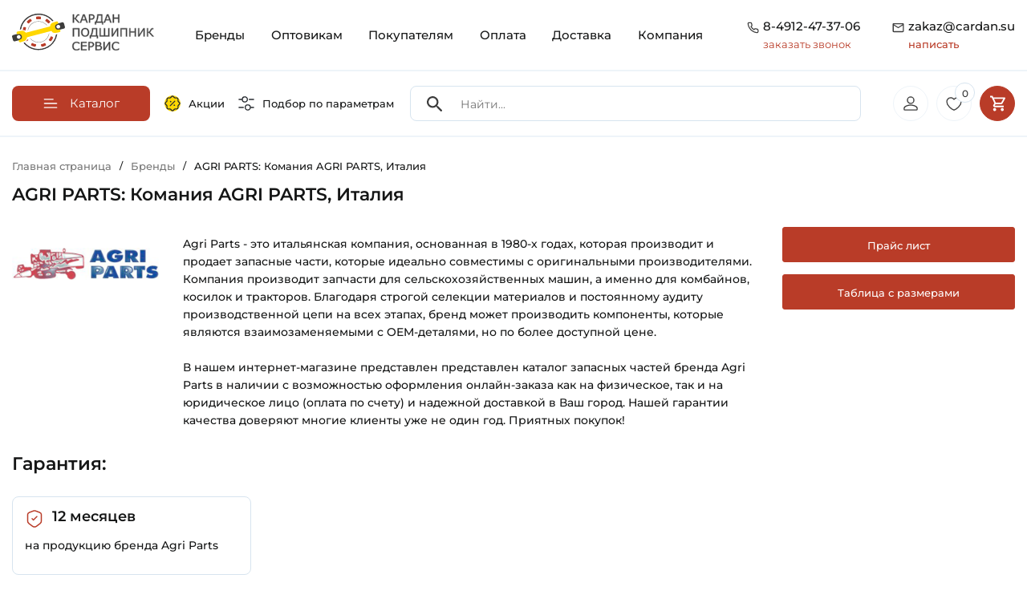

--- FILE ---
content_type: text/html; charset=UTF-8
request_url: https://cardan.su/brand/agri_parts.html
body_size: 50832
content:
<!doctype html><html lang="ru"><head itemscope itemtype="https://schema.org/WPHeader"><meta http-equiv="Content-Type" content="text/html; charset=UTF-8" /><meta name="robots" content="index, follow" /><meta name="keywords" content="Бренды Мировых производителей Подшипников и Запчастей для сельхозтехники ✓CARDAN.SU" /><meta name="description" content="AGRI PARTS: Комания AGRI PARTS, Италия ✉zakaz@cardan.su" /><link rel="canonical" href="https://cardan.su/brand/agri_parts.html" /><style>.bx-composite-btn {background: url(/bitrix/images/main/composite/sprite-1x.png) no-repeat right 0 #e94524;border-radius: 15px;color: #fff !important;display: inline-block;line-height: 30px;font-family: "Helvetica Neue", Helvetica, Arial, sans-serif !important;font-size: 12px !important;font-weight: bold !important;height: 31px !important;padding: 0 42px 0 17px !important;vertical-align: middle !important;text-decoration: none !important;}@media screen and (min-device-width: 1200px) and (max-device-width: 1600px) and (-webkit-min-device-pixel-ratio: 2) and (min-resolution: 192dpi) {.bx-composite-btn {background-image: url(/bitrix/images/main/composite/sprite-2x.png);background-size: 42px 124px;}}.bx-composite-btn-fixed {position: absolute;top: -45px;right: 15px;z-index: 10;}.bx-btn-white {background-position: right 0;color: #fff !important;}.bx-btn-black {background-position: right -31px;color: #000 !important;}.bx-btn-red {background-position: right -62px;color: #555 !important;}.bx-btn-grey {background-position: right -93px;color: #657b89 !important;}.bx-btn-border {border: 1px solid #d4d4d4;height: 29px !important;line-height: 29px !important;}.bx-composite-loading {display: block;width: 40px;height: 40px;background: url(/bitrix/images/main/composite/loading.gif);}</style><script data-skip-moving="true">(function(w, d) {var v = w.frameCacheVars = {"CACHE_MODE":"HTMLCACHE","banner":{"url":"https:\/\/www.1c-bitrix.ru\/composite\/","text":"Быстро с 1С-Битрикс","bgcolor":"#E94524","style":"white"},"storageBlocks":[],"dynamicBlocks":{"mMxBjE":"d41d8cd98f00","iIjGFB":"481a54f31f18","bx_basketFKauiI":"c7460292d149","bx_basketT0kNhm":"7b2666a2802d"},"AUTO_UPDATE":true,"AUTO_UPDATE_TTL":120,"version":2};var inv = false;if (v.AUTO_UPDATE === false){if (v.AUTO_UPDATE_TTL && v.AUTO_UPDATE_TTL > 0){var lm = Date.parse(d.lastModified);if (!isNaN(lm)){var td = new Date().getTime();if ((lm + v.AUTO_UPDATE_TTL * 1000) >= td){w.frameRequestStart = false;w.preventAutoUpdate = true;return;}inv = true;}}else{w.frameRequestStart = false;w.preventAutoUpdate = true;return;}}var r = w.XMLHttpRequest ? new XMLHttpRequest() : (w.ActiveXObject ? new w.ActiveXObject("Microsoft.XMLHTTP") : null);if (!r) { return; }w.frameRequestStart = true;var m = v.CACHE_MODE; var l = w.location; var x = new Date().getTime();var q = "?bxrand=" + x + (l.search.length > 0 ? "&" + l.search.substring(1) : "");var u = l.protocol + "//" + l.host + l.pathname + q;r.open("GET", u, true);r.setRequestHeader("BX-ACTION-TYPE", "get_dynamic");r.setRequestHeader("X-Bitrix-Composite", "get_dynamic");r.setRequestHeader("BX-CACHE-MODE", m);r.setRequestHeader("BX-CACHE-BLOCKS", v.dynamicBlocks ? JSON.stringify(v.dynamicBlocks) : "");if (inv){r.setRequestHeader("BX-INVALIDATE-CACHE", "Y");}try { r.setRequestHeader("BX-REF", d.referrer || "");} catch(e) {}if (m === "APPCACHE"){r.setRequestHeader("BX-APPCACHE-PARAMS", JSON.stringify(v.PARAMS));r.setRequestHeader("BX-APPCACHE-URL", v.PAGE_URL ? v.PAGE_URL : "");}r.onreadystatechange = function() {if (r.readyState != 4) { return; }var a = r.getResponseHeader("BX-RAND");var b = w.BX && w.BX.frameCache ? w.BX.frameCache : false;if (a != x || !((r.status >= 200 && r.status < 300) || r.status === 304 || r.status === 1223 || r.status === 0)){var f = {error:true, reason:a!=x?"bad_rand":"bad_status", url:u, xhr:r, status:r.status};if (w.BX && w.BX.ready && b){BX.ready(function() {setTimeout(function(){BX.onCustomEvent("onFrameDataRequestFail", [f]);}, 0);});}w.frameRequestFail = f;return;}if (b){b.onFrameDataReceived(r.responseText);if (!w.frameUpdateInvoked){b.update(false);}w.frameUpdateInvoked = true;}else{w.frameDataString = r.responseText;}};r.send();var p = w.performance;if (p && p.addEventListener && p.getEntries && p.setResourceTimingBufferSize){var e = 'resourcetimingbufferfull';var h = function() {if (w.BX && w.BX.frameCache && w.BX.frameCache.frameDataInserted){p.removeEventListener(e, h);}else {p.setResourceTimingBufferSize(p.getEntries().length + 50);}};p.addEventListener(e, h);}})(window, document);</script><script data-skip-moving="true">(function(w, d, n) {var cl = "bx-core";var ht = d.documentElement;var htc = ht ? ht.className : undefined;if (htc === undefined || htc.indexOf(cl) !== -1){return;}var ua = n.userAgent;if (/(iPad;)|(iPhone;)/i.test(ua)){cl += " bx-ios";}else if (/Windows/i.test(ua)){cl += ' bx-win';}else if (/Macintosh/i.test(ua)){cl += " bx-mac";}else if (/Linux/i.test(ua) && !/Android/i.test(ua)){cl += " bx-linux";}else if (/Android/i.test(ua)){cl += " bx-android";}cl += (/(ipad|iphone|android|mobile|touch)/i.test(ua) ? " bx-touch" : " bx-no-touch");cl += w.devicePixelRatio && w.devicePixelRatio >= 2? " bx-retina": " bx-no-retina";if (/AppleWebKit/.test(ua)){cl += " bx-chrome";}else if (/Opera/.test(ua)){cl += " bx-opera";}else if (/Firefox/.test(ua)){cl += " bx-firefox";}ht.className = htc ? htc + " " + cl : cl;})(window, document, navigator);</script><link href="/bitrix/js/ui/design-tokens/dist/ui.design-tokens.min.css?171687971423463" rel="stylesheet" /><link href="/bitrix/js/ui/fonts/opensans/ui.font.opensans.min.css?16874231222273" rel="stylesheet" /><link href="/bitrix/js/main/popup/dist/main.popup.bundle.min.css?175137500228056" rel="stylesheet" /><link href="/bitrix/js/ui/design-tokens/air/dist/air-design-tokens.min.css?1759233089106588" rel="stylesheet" /><link href="/bitrix/js/ui/icon-set/icon-base.min.css?17513750711604" rel="stylesheet" /><link href="/bitrix/js/ui/icon-set/actions/style.min.css?175137507119578" rel="stylesheet" /><link href="/bitrix/js/ui/icon-set/main/style.min.css?175137507174857" rel="stylesheet" /><link href="/bitrix/js/ui/icon-set/outline/style.min.css?1763386097104296" rel="stylesheet" /><link href="/bitrix/js/main/sidepanel/dist/side-panel.bundle.min.css?176338607722056" rel="stylesheet" /><link href="/bitrix/css/main/themes/blue/style.min.css?1687423157331" rel="stylesheet" /><link href="/bitrix/cache/css/s1/rzfkl/page_2f6790c1a9977b9eb87d164786f876cc/page_2f6790c1a9977b9eb87d164786f876cc_v1.css?176432200712522" rel="stylesheet" /><link href="/bitrix/cache/css/s1/rzfkl/template_38e7c2b03332909d448d5f7ac0c44531/template_38e7c2b03332909d448d5f7ac0c44531_v1.css?176432030763903" data-template-style="true" rel="stylesheet" /><link href="/bitrix/panel/main/popup.min.css?168742312719928" data-template-style="true" rel="stylesheet" /><script type="extension/settings" data-extension="currency.currency-core">{"region":"ru"}</script><!-- Yandex.Metrika counter --><!-- /Yandex.Metrika counter --><meta name="viewport" content="width=device-width, height=device-height, initial-scale=1.0, user-scalable=no"><meta name="format-detection" content="telephone=no"><link rel="apple-touch-icon" sizes="57x57" href="/local/ico/apple-icon-57x57.png"><link rel="apple-touch-icon" sizes="60x60" href="/local/ico/apple-icon-60x60.png"><link rel="apple-touch-icon" sizes="72x72" href="/local/ico/apple-icon-72x72.png"><link rel="apple-touch-icon" sizes="76x76" href="/local/ico/apple-icon-76x76.png"><link rel="apple-touch-icon" sizes="114x114" href="/local/ico/apple-icon-114x114.png"><link rel="apple-touch-icon" sizes="120x120" href="/local/ico/apple-icon-120x120.png"><link rel="apple-touch-icon" sizes="144x144" href="/local/ico/apple-icon-144x144.png"><link rel="apple-touch-icon" sizes="152x152" href="/local/ico/apple-icon-152x152.png"><link rel="apple-touch-icon" sizes="180x180" href="/local/ico/apple-icon-180x180.png"><link rel="icon" type="image/png" sizes="192x192" href="/local/ico/android-icon-192x192.png"><link rel="icon" type="image/png" sizes="32x32" href="/local/ico/favicon-32x32.png"><link rel="icon" type="image/png" sizes="96x96" href="/local/ico/favicon-96x96.png"><link rel="icon" type="image/png" sizes="16x16" href="/local/ico/favicon-16x16.png"><link rel="manifest" href="/local/ico/manifest.json"><meta name="msapplication-TileColor" content="#ffffff"><meta name="msapplication-TileImage" content="/local/ico/ms-icon-144x144.png"><meta name="theme-color" content="#ffffff"><meta name="yandex-verification" content="abaf22f259cd2146"/><meta name="google-site-verification" content="bxGUyGz5C_7Ugonou0QfB3O0SuvkjPybO0QcaEzzVEY"/><script type="application/ld+json">
            {
                "@context": "https://schema.org",
                "@type": "LocalBusiness",
                "name": "ООО \"Кардан Подшипник Сервис\"",
                "url": "https://cardan.su/",
                "logo": "https://cardan.su/upload/company-photo/logo.png",
                "image": "https://cardan.su/upload/company-photo/online store banner.webp",
                "description": "Компания «Кардан Подшипник Сервис» разрабатывает, производит и продает карданные валы и подшипники с 2009 года. Наши товары используются в различных сферах, включая промышленность, сельское хозяйство и быт. Интернет-магазин CARDAN.SU позволяет легко выбрать нужные изделия и получить быструю доставку.",
                "address": {
                    "@type": "PostalAddress",
                    "streetAddress": "М-5 Урал, 197-й километр (Окружная дорога), с2",
                    "addressLocality": "Рязань",
                    "addressRegion": "Рязанская область",
                    "postalCode": "390011",
                    "addressCountry": "Россия"
                },
                "review": {
                    "@type": "Review",
                    "reviewRating": {
                        "@type": "Rating",
                        "ratingValue": "4.8",
                        "bestRating": "5"
                    },
                    "author": {
                        "@type": "Person",
                        "name": "Denis Ezhov"
                    }
                },
                "geo": {
                    "@type": "GeoCoordinates",
                    "latitude": "54.58195269905599",
                    "longitude": "39.7557969768696"
                },
                "hasMap": "https://maps.app.goo.gl/LFCn4Bbz9tv8Wf118",
                "openingHoursSpecification": [
                    {
                        "@type": "OpeningHoursSpecification",
                        "dayOfWeek": ["Monday", "Tuesday", "Wednesday", "Thursday"],
                        "opens": "08:30",
                        "closes": "17:30"
                    },
                    {
                        "@type": "OpeningHoursSpecification",
                        "dayOfWeek": ["Friday"],
                        "opens": "08:30",
                        "closes": "16:30"
                    },
                    {
                        "@type": "OpeningHoursSpecification",
                        "dayOfWeek": ["Saturday", "Sunday"],
                        "opens": "",
                        "closes": ""
                    }
                ],
                "contactPoint": {
                    "@type": "ContactPoint",
                    "telephone": "+7(4912)47-37-06"
                }
            }
        </script><title itemprop="headline">AGRI PARTS: Комания AGRI PARTS, Италия</title></head><body><div id="bxdynamic_mMxBjE_start" style="display:none"></div><div id="bxdynamic_mMxBjE_end" style="display:none"></div><div class="container"><header class="site_header"><div class="row" id="search_scroll"><div class="col-lg-2 col-6"><a href="/" class="site_header_logo"><img src="/local/templates/rzfkl/img/logo.svg" alt="Кардан Подшипник Сервис"></a></div><div class="col-lg-10 col-6"><nav class="site_header_nav"><div class="mobile_header_links"><a href="/sales/"><svg class="mobile_header_links_sales"><use xlink:href="#sales"></use></svg></a><a href="/#global_filter"><svg><use xlink:href="#filter_eq"></use></svg></a><button class="mobile_header_links_menu"><svg class="icon"><use xlink:href="#gamburger_menu"></use></svg></button></div><div class="site_header_menu_over"></div><ul class="site_header_menu" itemscope itemtype="https://schema.org/SiteNavigationElement"><li class="mobile_menu_contacts"><span class="mobile_menu_contacts_block"><svg class="icon"><use xlink:href="#header_tel"></use></svg><span><a href="tel:8-4912-47-37-06">8-4912-47-37-06</a><button type="button" class="open_popap_window">заказать звонок</button></span></span><span class="mobile_menu_contacts_block"><svg class="icon"><use xlink:href="#header_mail"></use></svg><span><a href="mailto:zakaz@cardan.su">zakaz@cardan.su</a><button type="button" class="open_popap_window">написать</button></span></span></li><li><a itemprop="url" href="/brand/" class="root-item-selected">Бренды</a></li><li><a itemprop="url" href="/wholesalers/" class="root-item">Оптовикам</a></li><li><a itemprop="url" href="/buyers/" class="root-item">Покупателям</a></li><li><a itemprop="url" href="/payment/" class="root-item">Оплата</a></li><li><a itemprop="url" href="/delivery/" class="root-item">Доставка</a></li><li><a itemprop="url" href="/company/" class="root-item">Компания</a></li></ul></nav><div class="site_header_contacts"><div class="site_header_contacts_block"><svg class="icon"><use xlink:href="#header_tel"></use></svg><div><a href="tel:8-4912-47-37-06" onclick="ym(49749835, 'reachGoal', 'clic_phone_header'); return true;">8-4912-47-37-06</a><button type="button" class="get_re_call" data-text="21-01-2026 03:14:15"> заказать звонок </button></div></div><div class="site_header_contacts_block"><svg class="icon"><use xlink:href="#header_mail"></use></svg><div><a href="mailto:zakaz@cardan.su" rel="nofollow" onclick="ym(49749835, 'reachGoal', 'clic_mail_header'); return true;"> zakaz@cardan.su <span>написать</span></a></div></div></div></div></div></header></div><div id="scroll_header_clb"></div><div id="scroll_header" class="header_catalog"><div class="container"><nav class="header_catalog_row" itemscope itemtype="https://schema.org/SiteNavigationElement"><div class="header_catalog_row_nav"><button type="button" class="header_nav_button"><svg class="icon"><use xlink:href="#burger"></use></svg><span>Каталог</span></button><nav class="header_catalog_nav" itemscope itemtype="https://schema.org/SiteNavigationElement"><ul class="header_nav_ul"><ul><li><a itemprop="url" class="lev1" href="/catalog/kardannye_valy_i_chasti_kardana/"><span style="background-image: url(/upload/uf/4e9/g0556wb0k55rfqtzp9i6u95r5jahdp7a.svg)"></span><strong>Карданные валы и части кардана</strong><i><svg><use xlink:href="#arrow_red"></use></svg></i></a><ul><li><a itemprop="url" href="/catalog/kardannye_valy_dlya_selkhoztekhniki/"><span style="background-image: url(/upload/resize_cache/iblock/9b1/80_80_2/7hkm40hlooptv2xrvxn00q4z2gsmvfrc.jpg)"></span><strong>Карданные валы для сельхозтехники</strong></a></li><li><a itemprop="url" href="/catalog/aksessuary_kardannykh_valov/"><span style="background-image: url(/upload/resize_cache/iblock/3b6/80_80_2/lxiiquntx1bvy19n03y07j43ltf16dup.jpg)"></span><strong>Аксессуары карданных валов</strong></a></li><li><a itemprop="url" href="/catalog/kardannye_valy_dlya_promyshlennosti/"><span style="background-image: url(/upload/resize_cache/iblock/587/80_80_2/p74cr0qtmkncrdsyw9fneo622m6yz6wy.JPG)"></span><strong>Карданные валы для промышленности</strong></a></li><li><a itemprop="url" href="/catalog/vilki_kardannogo_vala/"><span style="background-image: url(/upload/resize_cache/iblock/bde/80_80_2/1bd12cl86enrlu48zrddrfkus902fpd2.jpg)"></span><strong>Вилки карданного вала</strong></a></li><li><a itemprop="url" href="/catalog/mufty_predokhranitelnye_kardannogo_vala/"><span style="background-image: url(/upload/resize_cache/iblock/7b0/80_80_2/8fyfnyi9srqbjajh434624m01k7zt3yo.jpg)"></span><strong>Муфты предохранительные карданного вала</strong></a></li><li><a itemprop="url" href="/catalog/krestoviny/"><span style="background-image: url(/upload/resize_cache/iblock/97f/80_80_2/a23wfm4mvguasoceqzp8dz91jyx9q2zo.jpg)"></span><strong>Крестовины</strong></a></li><li><a itemprop="url" href="/catalog/perekhodniki_kardannykh_valov/"><span style="background-image: url(/upload/resize_cache/iblock/1b8/80_80_2/k5z8ytogzfizagczr8r1k50igs6tfw20.jpg)"></span><strong>Переходники карданных валов</strong></a></li><li><a itemprop="url" href="/catalog/profili_kardannogo_vala/"><span style="background-image: url(/upload/resize_cache/iblock/23c/80_80_2/ktrjp7bhmjrfj9r9341xcvoybxw8qaic.jpg)"></span><strong>Профили карданного вала</strong></a></li></ul></li><li><a itemprop="url" class="lev1" href="/catalog/podshipniki/"><span style="background-image: url(/upload/uf/e49/vo4v3nj1m9pfjiprue0izx6q22dj6hca.svg)"></span><strong>Подшипники</strong><i><svg><use xlink:href="#arrow_red"></use></svg></i></a><ul><li><a itemprop="url" href="/catalog/podshipnikovye_uzly_v_sbore_tipa_y/"><span style="background-image: url(/upload/resize_cache/iblock/da6/80_80_2/bs9q7tvzwt8xo45uw27vxicl38hjxhvn.jpg)"></span><strong>Подшипниковые узлы в сборе типа Y</strong></a></li><li><a itemprop="url" href="/catalog/korpusnye_sharikovye_podshipniki_tipa_y/"><span style="background-image: url(/upload/resize_cache/iblock/6a2/80_80_2/d9wdktyyv3cvbunjeanyt3rr5vfvh06q.jpg)"></span><strong>Корпусные шариковые подшипники типа Y</strong></a></li><li><a itemprop="url" href="/catalog/zakreplyaemye_selkhoz_podshipniki_tip_w_gw_gwst_krr/"><span style="background-image: url(/upload/resize_cache/iblock/648/80_80_2/pqkqneg2wpsv0609bwwdvmmctxq4u9tz.jpg)"></span><strong>Закрепляемые сельхоз подшипники тип W, GW, GWST, KRR</strong></a></li><li><a itemprop="url" href="/catalog/radialnye_sharikovye_odnoryadnye_podshipniki/"><span style="background-image: url(/upload/resize_cache/iblock/c79/80_80_2/gj4mrb0ow14q4hre2hdkxkg8k2npmklz.jpg)"></span><strong>Радиальные шариковые однорядные подшипники</strong></a></li><li><a itemprop="url" href="/catalog/radialnye_sharikovye_dvukhryadnye_podshipniki/"><span style="background-image: url(/upload/resize_cache/iblock/b59/80_80_2/wm1362cgbvflx4c1rfow24rlegj7vsbl.jpg)"></span><strong>Радиальные шариковые двухрядные подшипники</strong></a></li><li><a itemprop="url" href="/catalog/radialno_upornye_sharikovye_odnoryadnye_podshipniki/"><span style="background-image: url(/upload/resize_cache/iblock/ad8/80_80_2/10i0d5hj7s4oz2rh26w64gn6fvslpeo2.jpg)"></span><strong>Радиально-упорные шариковые однорядные подшипники</strong></a></li><li><a itemprop="url" href="/catalog/radialno_upornye_sharikovye_dvukhryadnye_podshipniki/"><span style="background-image: url(/upload/resize_cache/iblock/052/80_80_2/nidc20uone5g52qugxf67lpfj9xxuza3.jpg)"></span><strong>Радиально-упорные шариковые двухрядные подшипники</strong></a></li><li><a itemprop="url" href="/catalog/samoustanavlivayushchiesya_sharikovye_podshipniki/"><span style="background-image: url(/upload/resize_cache/iblock/1a3/80_80_2/td81rnkp0tb7770mlkqa161su2mc99ni.jpg)"></span><strong>Самоустанавливающиеся шариковые подшипники</strong></a></li><li><a itemprop="url" href="/catalog/tsilindricheskie_rolikovye_odnoryadnye_podshipniki/"><span style="background-image: url(/upload/resize_cache/iblock/82a/80_80_2/p42ew1xjuvnxsmi4egcy0q9lz2vwoo0w.jpg)"></span><strong>Цилиндрические роликовые однорядные подшипники</strong></a></li><li><a itemprop="url" href="/catalog/tsilindricheskie_rolikovye_dvukhryadnye_podshipniki/"><span style="background-image: url(/upload/resize_cache/iblock/6d3/80_80_2/idlmlwknimqwdpmvs2cvdisvaa1g3iv3.jpg)"></span><strong>Цилиндрические роликовые двухрядные подшипники</strong></a></li><li><a itemprop="url" href="/catalog/igolchatye_rolikovye_podshipniki/"><span style="background-image: url(/upload/resize_cache/iblock/62c/80_80_2/pr0vi5a74zrvq8r8c0vcxmpfye12z7tn.jpg)"></span><strong>Игольчатые роликовые подшипники</strong></a></li><li><a itemprop="url" href="/catalog/sfericheskie_rolikovye_dvukhryadnye_podshipniki/"><span style="background-image: url(/upload/resize_cache/iblock/558/80_80_2/zl6s0wbs7sphq1pwba34131z7cgxvk1n.jpg)"></span><strong>Сферические роликовые двухрядные подшипники</strong></a></li><li><a itemprop="url" href="/catalog/konicheskie_rolikovye_odnoryadnye_podshipniki/"><span style="background-image: url(/upload/resize_cache/medialibrary/b1f/ei26fxn8vgu0dwmtnh5c8ynko6m9k4s7/80_80_2/Konicheskiy-rolikovyy-odnoryadnyy-podshipnik-SNH-Foto-1-600kh600.jpg)"></span><strong>Конические роликовые однорядные подшипники</strong></a></li><li><a itemprop="url" href="/catalog/konicheskie_rolikovye_dvukhryadnye_podshipniki/"><span style="background-image: url(/upload/resize_cache/iblock/924/80_80_2/hk03fd3g4h5oez2mgg39z2h1ekq8cmtv.jpg)"></span><strong>Конические роликовые двухрядные подшипники</strong></a></li><li><a itemprop="url" href="/catalog/prinadlezhnosti_dlya_podshipnikov/"><span style="background-image: url(/upload/resize_cache/iblock/464/80_80_2/2fby6sfn252i328o7dikg7xw00vevqg8.jpg)"></span><strong>Принадлежности для подшипников</strong></a></li><li><a itemprop="url" href="/catalog/zakrepitelnye_vtulki_dlya_podshipnikov/"><span style="background-image: url(/upload/resize_cache/iblock/c51/80_80_2/7ymulpeuo4z4d75snkvtnkggj1zjzvzr.jpg)"></span><strong>Закрепительные втулки для подшипников</strong></a></li><li><a itemprop="url" href="/catalog/radialnye_sfericheskie_podshipniki_skolzheniya/"><span style="background-image: url(/upload/resize_cache/iblock/cf6/80_80_2/44tzaz50maek7ej6a8pnxl0lmzosz4mk.png)"></span><strong>Радиальные сферические подшипники скольжения</strong></a></li><li><a itemprop="url" href="/catalog/podshipniki_s_valom_v_sbore/"><span style="background-image: url(/upload/resize_cache/iblock/d0f/80_80_2/ocdhrrhpon9kzgjtao0zpho4s9mv515e.jpg)"></span><strong>Подшипники с валом в сборе</strong></a></li><li><a itemprop="url" href="/catalog/korpusa_bez_podshipnika_tip_y/"><span style="background-image: url(/upload/resize_cache/iblock/904/80_80_2/29z5lihf171didrtrpex5zeyvyyd6owz.jpg)"></span><strong>Корпуса без подшипника тип Y</strong></a></li><li><a itemprop="url" href="/catalog/upornye_sharikovye_podshipniki/"><span style="background-image: url(/upload/resize_cache/iblock/b5e/80_80_2/hid9b7ufd6m8ge6tm2zfs2gadh6ufxw3.jpg)"></span><strong>Упорные шариковые подшипники</strong></a></li></ul></li><li><a itemprop="url" class="lev1" href="/catalog/stupitsy_1/"><span style="background-image: url(/upload/uf/7dd/p72x9lbdrgx8erfspcfpmafinku0gecp.svg)"></span><strong>Ступицы</strong><i><svg><use xlink:href="#arrow_red"></use></svg></i></a><ul><li><a itemprop="url" href="/catalog/stupitsy_dlya_avtomobiley/"><span style="background-image: url(/upload/resize_cache/iblock/7fd/80_80_2/7dn5ma3us3k21y9irt7ezq77gjx602jn.jpg)"></span><strong>Ступицы для автомобилей</strong></a></li><li><a itemprop="url" href="/catalog/stupitsy_dlya_selkhoztekhniki/"><span style="background-image: url(/upload/resize_cache/iblock/143/80_80_2/gaq3gqwv752wtjopn62hi8npztk2ncjz.jpg)"></span><strong>Ступицы для сельхозтехники</strong></a></li></ul></li><li><a itemprop="url" class="lev1" href="/catalog/smazki_pasty_ochistiteli_sistemy_smazyvaniya/"><span style="background-image: url(/upload/uf/e42/p0xcbyby482b3ov4i0wwljsh0c5s9y56.svg)"></span><strong>Смазки, Пасты, Очистители, Системы смазывания</strong><i><svg><use xlink:href="#arrow_red"></use></svg></i></a><ul><li><a itemprop="url" href="/catalog/antikorroziynye_smazki/"><span style="background-image: url(/upload/resize_cache/iblock/15b/80_80_2/d0a64snetlc0nn0ecwzn7j60pyxzzo37.jpeg)"></span><strong>Антикоррозийные смазки</strong></a></li><li><a itemprop="url" href="/catalog/konstistentnye_smazki/"><span style="background-image: url(/upload/resize_cache/iblock/29f/80_80_2/iv1oil2w0qwha5qolxiqigfcqxnc06zd.jpg)"></span><strong>Констистентные смазки</strong></a></li><li><a itemprop="url" href="/catalog/sukhie_smazki/"><span style="background-image: url(/upload/resize_cache/iblock/cca/80_80_2/4a6rfqtmujxj5u3wecf3e8mi8576vae1.jpeg)"></span><strong>Сухие смазки</strong></a></li><li><a itemprop="url" href="/catalog/ochistiteli_produkty_dlya_tekhobsluzhivaniya/"><span style="background-image: url(/upload/resize_cache/iblock/e86/80_80_2/qd26x5p4v7wz74m02ef2h1fvxz4pcxwl.jpg)"></span><strong>Очистители, Продукты для техобслуживания</strong></a></li><li><a itemprop="url" href="/catalog/masla/"><span style="background-image: url(/upload/resize_cache/iblock/839/80_80_2/5dervohcbnovh6oy51zhnh1y5rqpf6tt.jpeg)"></span><strong>Масла</strong></a></li><li><a itemprop="url" href="/catalog/pasty/"><span style="background-image: url(/upload/resize_cache/iblock/6c6/80_80_2/eqihdsfo6gabiextwr348gbumb2bxgcv.png)"></span><strong>Пасты</strong></a></li><li><a itemprop="url" href="/catalog/sistemy_smazyvaniya_lubrikatory/"><span style="background-image: url(/upload/resize_cache/iblock/801/80_80_2/igpkjdh7u3j10a73dgnt8nibjtnw9i43.jpg)"></span><strong>Системы смазывания, Лубрикаторы</strong></a></li><li><a itemprop="url" href="/catalog/zhidkosti_dlya_omyvatelya_stekla/"><span style="background-image: url(/upload/resize_cache/iblock/7ef/80_80_2/adlmdzaobkn40p481r6xshsut3icwv9s.jpg)"></span><strong>Жидкости для омывателя стекла</strong></a></li></ul></li><li><a itemprop="url" class="lev1" href="/catalog/tsepi/"><span style="background-image: url(/upload/uf/4eb/f55ufxe4m6yz17o3uok0lx9wiwnmm570.svg)"></span><strong>Цепи</strong><i><svg><use xlink:href="#arrow_red"></use></svg></i></a><ul><li><a itemprop="url" href="/catalog/tsepi_privodnye/"><span style="background-image: url(/upload/resize_cache/iblock/114/80_80_2/slzi0w21fcb6ntsrdwdj6ops5cznrs0j.jpg)"></span><strong>Цепи приводные</strong></a></li><li><a itemprop="url" href="/catalog/perekhodnye_zvenya_dlya_tsepi_1/"><span style="background-image: url(/upload/resize_cache/iblock/fc1/80_80_2/85k3jua2grq74iw48n0k3a90znf0gw9r.jpg)"></span><strong>Переходные звенья для цепи</strong></a></li><li><a itemprop="url" href="/catalog/soedinitelnye_zvenya_dlya_tsepi_zamki/"><span style="background-image: url(/upload/resize_cache/iblock/bf6/80_80_2/71ogyi3au6uy65kxgqtok02qjmd7oq1a.JPG)"></span><strong>Соединительные звенья для цепи (Замки)</strong></a></li></ul></li><li><a itemprop="url" class="lev1" href="/catalog/rezino_tekhnicheskie_izdeliya/"><span style="background-image: url(/upload/uf/b42/f872gf0qb7h3vzxc3zy8wkdtbumsc5m1.svg)"></span><strong>Резино-Технические Изделия</strong><i><svg><use xlink:href="#arrow_red"></use></svg></i></a><ul><li><a itemprop="url" href="/catalog/o-rings/"><span style="background-image: url(/upload/resize_cache/iblock/f34/j4g1q869btny0v80x0sy37z22ylshvpm/80_80_2/3751277N_Kramp_1.3_Foto_600kh600.webp)"></span><strong>Кольца уплотнительные</strong></a></li><li><a itemprop="url" href="/catalog/uplotneniya_salniki/"><span style="background-image: url(/upload/resize_cache/iblock/fdc/80_80_2/vra5nty3myw0sy731115fxblovwvd323.jpg)"></span><strong>Уплотнения, Сальники</strong></a></li><li><a itemprop="url" href="/catalog/remni/"><span style="background-image: url(/upload/resize_cache/iblock/725/80_80_2/bsqo2piqk15not5chie5wn6k3l447pm7.jpg)"></span><strong>Ремни</strong></a></li><li><a itemprop="url" href="/catalog/silent-blocks/"><span style="background-image: url(/upload/resize_cache/iblock/cc1/g7x2n7tm3dv5n2shcgzewaf9dx0ckp2v/80_80_2/1006100018_HD_Meyle_Foto_1.3_600kh600.jpg)"></span><strong>Сайлентблоки</strong></a></li></ul></li><li><a itemprop="url" class="lev1" href="/catalog/kolesa_bandazhi_shiny_katki/"><span style="background-image: url(/upload/uf/e23/5ik767iz0ak2hl2ickhu61xxhtdaxijv.svg)"></span><strong>Колеса, Бандажи (Шины)</strong><i><svg><use xlink:href="#arrow_red"></use></svg></i></a><ul><li><a itemprop="url" href="/catalog/kolesa_selskokhozyaystvennye/"><span style="background-image: url(/upload/resize_cache/iblock/19e/80_80_2/neshswjt5i4i3o8ejcdbr3fqil4jh9x8.jpg)"></span><strong>Колеса сельскохозяйственные</strong></a></li><li><a itemprop="url" href="/catalog/bandazhi_shiny_selskokhozyaystvennye/"><span style="background-image: url(/upload/resize_cache/iblock/a37/80_80_2/yzyp0jke6cbanfktbty0stm3b1ekfeac.jpg)"></span><strong>Бандажи (Шины) сельскохозяйственные</strong></a></li></ul></li><li><a itemprop="url" class="lev1" href="/catalog/fasteners_hardware/"><span style="background-image: url(/upload/uf/f99/y67h13s8ly169hxqwri608z256qm217a/Fasteners.svg)"></span><strong>Крепеж (Метизы)</strong><i><svg><use xlink:href="#arrow_red"></use></svg></i></a><ul><li><a itemprop="url" href="/catalog/bolts/"><span style="background-image: url(/upload/resize_cache/iblock/418/96t28q5utheocqjcjig3meyikr5927im/80_80_2/9331230P001_Kramp_1.3_Foto_600kh600.webp)"></span><strong>Болты</strong></a></li><li><a itemprop="url" href="/catalog/nuts/"><span style="background-image: url(/upload/resize_cache/iblock/5aa/80i5c8jqxl6m1rxwragpld8d1idsu4n0/80_80_2/Gayki.webp)"></span><strong>Гайки</strong></a></li><li><a itemprop="url" href="/catalog/washers/"><span style="background-image: url(/upload/resize_cache/iblock/134/w5fu16jvlzxekmzx6b173e923g06ntqf/80_80_2/SHayby.webp)"></span><strong>Шайбы</strong></a></li><li><a itemprop="url" href="/catalog/pins/"><span style="background-image: url(/upload/resize_cache/iblock/295/pjmico2v13pawmha2xfrze0cwpad0hm8/80_80_2/SHtifty.webp)"></span><strong>Штифты</strong></a></li></ul></li><li><a itemprop="url" class="lev1" href="/catalog/zapchasti_dlya_selkhoztekhniki/"><span style="background-image: url(/upload/uf/202/m1fi1dgbhil5nae3ru4axbjfpnv59sbx.svg)"></span><strong>Запчасти для сельхозтехники</strong><i><svg><use xlink:href="#arrow_red"></use></svg></i></a><ul><li><a itemprop="url" href="/catalog/amazone/"><span style="background-image: url(/upload/resize_cache/iblock/da0/13fpmv6uspn3umo3hw6h6grb4aolfgqo/80_80_2/Amazone.webp)"></span><strong>Amazone</strong></a></li><li><a itemprop="url" href="/catalog/baridgelli/"><span style="background-image: url(/upload/resize_cache/iblock/484/djvq1pjnotabein1o8bo0am8myzhvjkl/80_80_2/Ikonka-dlya-razdela-Barigelli-Zapchasti-dlya-selkhoztekhniki-_-CARDAN.SU.jpg)"></span><strong>Baridgelli</strong></a></li><li><a itemprop="url" href="/catalog/bednar/"><span style="background-image: url(/upload/resize_cache/iblock/088/oza86eyl994pxyf1x6qigzykigwih4ol/80_80_2/Ikonka-dlya-razdela-Bednar-Zapchasti-dlya-selkhoztekhniki-_-CARDAN.SU.jpg)"></span><strong>Bednar</strong></a></li><li><a itemprop="url" href="/catalog/carre/"><span style="background-image: url(/upload/resize_cache/iblock/915/57hwpzmfrvjg0mcvdi4flix7tzmc6l5h/80_80_2/Ikonka-dlya-razdela-Carre-Zapchasti-dlya-selkhoztekhniki-_-CARDAN.SU.jpg)"></span><strong>Carre</strong></a></li><li><a itemprop="url" href="/catalog/case/"><span style="background-image: url(/upload/resize_cache/iblock/9b7/6o0gi1uuu3cqteikx43qjp8j8aw6vxf5/80_80_2/Ikonka-dlya-razdela-Case-Zapchasti-dlya-selkhoztekhniki-_-CARDAN.SU.jpg)"></span><strong>Case</strong></a></li><li><a itemprop="url" href="/catalog/claas/"><span style="background-image: url(/upload/resize_cache/iblock/12a/u9ic5haiqe2cux0nis4qps07hsr54z0n/80_80_2/Ikonka-dlya-razdela-Claas-Zapchasti-dlya-selkhoztekhniki-_-CARDAN.SU.jpg)"></span><strong>Claas</strong></a></li><li><a itemprop="url" href="/catalog/deutz_fahr/"><span style="background-image: url(/upload/resize_cache/iblock/429/ds8zhvnm4ujwa91w37opmtjt3m8rgzoo/80_80_2/Ikonka-dlya-razdela-Deutz-Fahr-Zapchasti-dlya-selkhoztekhniki-_-CARDAN.SU.jpg)"></span><strong>Deutz-Fahr</strong></a></li><li><a itemprop="url" href="/catalog/farmet/"><span style="background-image: url(/upload/resize_cache/iblock/020/o083mupisxrjfv44jor45fr97i0pgqwz/80_80_2/Ikonka-dlya-razdela-Farmet-Zapchasti-dlya-selkhoztekhniki-_-CARDAN.SU.jpg)"></span><strong>Farmet</strong></a></li><li><a itemprop="url" href="/catalog/fortschritt/"><span style="background-image: url(/upload/resize_cache/iblock/447/5zfv428ins850v0tye2vu6lpvumz7w5a/80_80_2/Ikonka-dlya-razdela-Fortshritt-Zapchasti-dlya-selkhoztekhniki-_-CARDAN.SU.jpg)"></span><strong>Fortschritt</strong></a></li><li><a itemprop="url" href="/catalog/gaspardo/"><span style="background-image: url(/upload/resize_cache/iblock/5a1/smjm8d5oql9a5xs1m1hnswowsdwv81rh/80_80_2/Ikonka-dlya-razdela-Gaspardo-Zapchasti-dlya-selkhoztekhniki-_-CARDAN.SU.jpg)"></span><strong>Gaspardo</strong></a></li><li><a itemprop="url" href="/catalog/great_plains/"><span style="background-image: url(/upload/resize_cache/iblock/47d/0loj37kdarfotyqv4w3hyi1rf9wcxluw/80_80_2/Ikonka-dlya-razdela-Great-Plains-Zapchasti-dlya-selkhoztekhniki-_-CARDAN.SU.jpg)"></span><strong>Great Plains</strong></a></li><li><a itemprop="url" href="/catalog/grimme/"><span style="background-image: url(/upload/resize_cache/iblock/359/jx6mkjo2mzt0npu9bgevriqbcmaudlp3/80_80_2/Ikonka-dlya-razdela-Grimme-Zapchasti-dlya-selkhoztekhniki-_-CARDAN.SU.jpg)"></span><strong>Grimme</strong></a></li><li><a itemprop="url" href="/catalog/hatzenbichler/"><span style="background-image: url(/upload/resize_cache/iblock/42d/ugo2euic0weoefw64hhwb00k16cd4zey/80_80_2/Ikonka-dlya-razdela-Hatzenbichler-Zapchasti-dlya-selkhoztekhniki-_-CARDAN.SU.jpg)"></span><strong>Hatzenbichler</strong></a></li><li><a itemprop="url" href="/catalog/khorsh/"><span style="background-image: url(/upload/resize_cache/iblock/30d/e2sf4gvpijpbqdddswpcgj9qqu3chllj/80_80_2/Ikonka-dlya-razdela-KHorsh-Zapchasti-dlya-selkhoztekhniki-_-CARDAN.SU.jpg)"></span><strong>Horsch</strong></a></li><li><a itemprop="url" href="/catalog/imt/"><span style="background-image: url(/upload/resize_cache/iblock/318/xafqx4as7wp81evi7d9o6eqgadbg4mgf/80_80_2/Ikonka-dlya-razdela-IMT-Zapchasti-dlya-selkhoztekhniki-_-CARDAN.SU.jpg)"></span><strong>IMT</strong></a></li><li><a itemprop="url" href="/catalog/john_deere/"><span style="background-image: url(/upload/resize_cache/iblock/060/1bhdhpy2pcg22en3dsznsc6o04jnehml/80_80_2/Ikonka-dlya-razdela-Dzhon-Dir-Zapchasti-dlya-selkhoztekhniki-_-CARDAN.SU.jpg)"></span><strong>John Deere</strong></a></li><li><a itemprop="url" href="/catalog/kewanee/"><span style="background-image: url(/upload/resize_cache/iblock/cae/8ddohjujal3i630zlzl6j820y1ydzkom/80_80_2/Ikonka-dlya-razdelov-Zapchasti-dlya-selkhoztekhniki-_-CARDAN.SU.jpg)"></span><strong>Kewanee</strong></a></li><li><a itemprop="url" href="/catalog/kinze/"><span style="background-image: url(/upload/resize_cache/iblock/caa/u8egmawa3pjlwltry0xliq9wv0p0kqew/80_80_2/Ikonka-dlya-razdela-Kinze-Zapchasti-dlya-selkhoztekhniki-_-CARDAN.SU.jpg)"></span><strong>Kinze</strong></a></li><li><a itemprop="url" href="/catalog/krone/"><span style="background-image: url(/upload/resize_cache/iblock/f71/62vpf7k2utxd8jycgmirr1pqgey2wa3x/80_80_2/krone.webp)"></span><strong>Krone</strong></a></li><li><a itemprop="url" href="/catalog/kuhn/"><span style="background-image: url(/upload/resize_cache/iblock/a17/e05otyfi22ikqpqbqvviz7s0bpjxuxoi/80_80_2/Ikonka-dlya-razdela-Kuhn-Zapchasti-dlya-selkhoztekhniki-_-CARDAN.SU.jpg)"></span><strong>Kuhn</strong></a></li><li><a itemprop="url" href="/catalog/kverneland/"><span style="background-image: url(/upload/resize_cache/iblock/ff2/gy0p34afsb4nly31ylmbly9i8xebmolj/80_80_2/Ikonka-dlya-razdela-Kverneland-Zapchasti-dlya-selkhoztekhniki-_-CARDAN.SU.jpg)"></span><strong>Kverneland</strong></a></li><li><a itemprop="url" href="/catalog/lemken/"><span style="background-image: url(/upload/resize_cache/iblock/81b/mjih1pb9gl72udu3r6vbq7nfz0yyjaev/80_80_2/Ikonka-dlya-razdela-Lemken-Zapchasti-dlya-selkhoztekhniki-_-CARDAN.SU.jpg)"></span><strong>Lemken</strong></a></li><li><a itemprop="url" href="/catalog/massey_ferguson/"><span style="background-image: url(/upload/resize_cache/iblock/f66/dedgwqqxc9g562zb2jsaym9j1y7e6e32/80_80_2/Ikonka-dlya-razdela-Massey-Ferguson-Zapchasti-dlya-selkhoztekhniki-_-CARDAN.SU.jpg)"></span><strong>Massey Ferguson</strong></a></li><li><a itemprop="url" href="/catalog/monosem/"><span style="background-image: url(/upload/resize_cache/iblock/540/sl0bjh3du6to729fq4felmf79tvawz7c/80_80_2/Ikonka-dlya-razdela-Monosem-Zapchasti-dlya-selkhoztekhniki-_-CARDAN.SU.jpg)"></span><strong>Monosem</strong></a></li><li><a itemprop="url" href="/catalog/new_holland/"><span style="background-image: url(/upload/resize_cache/iblock/2d1/4lgsd9m2gxotezkhlyhxrdnlvldyt0h2/80_80_2/Ikonka-dlya-razdela-New-Holland-Zapchasti-dlya-selkhoztekhniki-_-CARDAN.SU.jpg)"></span><strong>New Holland</strong></a></li><li><a itemprop="url" href="/catalog/pottinger/"><span style="background-image: url(/upload/resize_cache/iblock/e63/6jnvf4nw2u6wuqjqjelwih2y9uqrwkf7/80_80_2/Ikonka-dlya-razdela-Pottinger-Zapchasti-dlya-selkhoztekhniki-_-CARDAN.SU.jpg)"></span><strong>Pottinger</strong></a></li><li><a itemprop="url" href="/catalog/rabe/"><span style="background-image: url(/upload/resize_cache/iblock/9c0/ruuuud2uj3m4oik7ghtbm95jln1f1g5e/80_80_2/Ikonka-dlya-razdela-Rabe-Zapchasti-dlya-selkhoztekhniki-_-CARDAN.SU.jpg)"></span><strong>Rabe</strong></a></li><li><a itemprop="url" href="/catalog/ropa/"><span style="background-image: url(/upload/resize_cache/iblock/d1f/5sg8by8vcazrf7y1w06nmrgzuti8fp1u/80_80_2/Ikonka-dlya-razdela-Ropa-Zapchasti-dlya-selkhoztekhniki-_-CARDAN.SU.jpg)"></span><strong>Ropa</strong></a></li><li><a itemprop="url" href="/catalog/rostselmash/"><span style="background-image: url(/upload/resize_cache/iblock/17e/nqkzmzkiuikhcubapp6tj3ahjscrekjh/80_80_2/Ikonka-dlya-razdela-Rostselmash-Zapchasti-dlya-selkhoztekhniki-_-CARDAN.SU.jpg)"></span><strong>Rostselmash</strong></a></li><li><a itemprop="url" href="/catalog/semeato/"><span style="background-image: url(/upload/resize_cache/iblock/056/vr98b2vd5wte0yer1yqtl8qy45gw5x8m/80_80_2/Ikonka-dlya-razdela-Semeato-Zapchasti-dlya-selkhoztekhniki-_-CARDAN.SU.jpg)"></span><strong>Semeato</strong></a></li><li><a itemprop="url" href="/catalog/sfoggia/"><span style="background-image: url(/upload/resize_cache/iblock/558/9b2nlhxxnhs2q2ujva3y57ogiatoikob/80_80_2/Ikonka-dlya-razdela-Sfoggia-Zapchasti-dlya-selkhoztekhniki-_-CARDAN.SU.jpg)"></span><strong>Sfoggia</strong></a></li><li><a itemprop="url" href="/catalog/sulky/"><span style="background-image: url(/upload/resize_cache/iblock/599/rghm2ik6hrjgordx92xmln16wx6dh11d/80_80_2/Ikonka-dlya-razdela-Sulky-Zapchasti-dlya-selkhoztekhniki-_-CARDAN.SU.jpg)"></span><strong>Sulky</strong></a></li><li><a itemprop="url" href="/catalog/summers/"><span style="background-image: url(/upload/resize_cache/iblock/62f/ple4buwehj9a14v1e5q9593fpzi36rtw/80_80_2/Summers.webp)"></span><strong>Summers</strong></a></li><li><a itemprop="url" href="/catalog/sunflower/"><span style="background-image: url(/upload/resize_cache/iblock/c13/t148v0750ks7n4dgxlsl9zrjob274gq4/80_80_2/Ikonka-dlya-razdela-Sunflower_Summers-Zapchasti-dlya-selkhoztekhniki-_-CARDAN.SU.jpg)"></span><strong>Sunflower</strong></a></li><li><a itemprop="url" href="/catalog/vaderstad/"><span style="background-image: url(/upload/resize_cache/iblock/14d/wowbmjycbcwh5c21b6gmpxldm5zid5dy/80_80_2/Ikonka-dlya-razdela-Vaderstad-Zapchasti-dlya-selkhoztekhniki-_-CARDAN.SU.jpg)"></span><strong>Vaderstad</strong></a></li></ul></li><li><a itemprop="url" class="lev1" href="/catalog/avtozapchasti/"><span style="background-image: url(/upload/uf/650/gn84c9cgbq4b7oi6ktwa05862waa2nq7.svg)"></span><strong>Автозапчасти</strong><i><svg><use xlink:href="#arrow_red"></use></svg></i></a><ul><li><a itemprop="url" href="/catalog/bmw/"><span style="background-image: url(/upload/resize_cache/iblock/2cd/p4gzpqfykxped28vtzpojlmebp8cy3qj/80_80_2/BMW.webp)"></span><strong>BMW</strong></a></li><li><a itemprop="url" href="/catalog/daihatsu/"><span style="background-image: url(/upload/resize_cache/iblock/82e/xcc6739gn2ctsapz24tzqxlxyvsx88yz/80_80_2/Daihatsu.webp)"></span><strong>Daihatsu</strong></a></li><li><a itemprop="url" href="/catalog/gaz/"><span style="background-image: url(/upload/resize_cache/iblock/58e/5ateakqnen6znt55713nvq908izducis/80_80_2/GAZ.webp)"></span><strong>GAZ</strong></a></li><li><a itemprop="url" href="/catalog/hyundai_kia/"><span style="background-image: url(/upload/resize_cache/iblock/5ca/qze33pf9r442yq02av4ghj5b4tewbmwp/80_80_2/Hyundai_Kia.webp)"></span><strong>Hyundai/Kia</strong></a></li><li><a itemprop="url" href="/catalog/isuzu/"><span style="background-image: url(/upload/resize_cache/iblock/96c/oc6hdzxf5wb3x8vbi9k65ni84tjj33ic/80_80_2/Isuzu.webp)"></span><strong>Isuzu</strong></a></li><li><a itemprop="url" href="/catalog/iveco/"><span style="background-image: url(/upload/resize_cache/iblock/bb4/vukdi5tqkutrzzbrheio8vobkzas7hkr/80_80_2/Iveco.webp)"></span><strong>Iveco</strong></a></li><li><a itemprop="url" href="/catalog/land_rover/"><span style="background-image: url(/upload/resize_cache/iblock/2c1/hchygkwznxacs5wepnec4840s1rxjk5t/80_80_2/Land-Rover.webp)"></span><strong>Land Rover</strong></a></li><li><a itemprop="url" href="/catalog/maz/"><span style="background-image: url(/upload/resize_cache/iblock/02d/fy5hybf0j2fwj10lt1aff7pger2o50iq/80_80_2/Maz.webp)"></span><strong>MAZ</strong></a></li><li><a itemprop="url" href="/catalog/mazda/"><span style="background-image: url(/upload/resize_cache/iblock/aa2/baqw1jjsa3o9pabuasy01w7oiplfl3jh/80_80_2/Mazda.webp)"></span><strong>Mazda</strong></a></li><li><a itemprop="url" href="/catalog/mercedes/"><span style="background-image: url(/upload/resize_cache/iblock/daa/q5v8te4rqgvo7ytfiixuzmpeojyyg43y/80_80_2/Mercedes.webp)"></span><strong>Mercedes</strong></a></li><li><a itemprop="url" href="/catalog/mitsubishi/"><span style="background-image: url(/upload/resize_cache/iblock/91f/53tpt12vkd8fdiyhdupuj5bcjimcg49q/80_80_2/Mitsubishi.webp)"></span><strong>Mitsubishi</strong></a></li><li><a itemprop="url" href="/catalog/nissan/"><span style="background-image: url(/upload/resize_cache/iblock/638/a6jucm4thwnt8vptm49i096qj36zpbg0/80_80_2/Nissan.webp)"></span><strong>Nissan</strong></a></li><li><a itemprop="url" href="/catalog/scania/"><span style="background-image: url(/upload/resize_cache/iblock/422/mikjxxquu2ycapre842rwpveljgcs5md/80_80_2/Scania.webp)"></span><strong>Scania</strong></a></li><li><a itemprop="url" href="/catalog/ssang_yong/"><span style="background-image: url(/upload/resize_cache/iblock/314/0gt4w3hin2vstvg6oo9chwhhe1lk49f6/80_80_2/Ssang-Yong.webp)"></span><strong>Ssang Yong</strong></a></li><li><a itemprop="url" href="/catalog/suzuki/"><span style="background-image: url(/upload/resize_cache/iblock/c39/g4wy1feasdzmbn1a7an46y4plv63qy3x/80_80_2/Suzuki.webp)"></span><strong>Suzuki</strong></a></li><li><a itemprop="url" href="/catalog/toyota/"><span style="background-image: url(/upload/resize_cache/iblock/76e/2h38mx7ose1iik4s7ls6f2omsv157pe5/80_80_2/Toyota.webp)"></span><strong>Toyota</strong></a></li><li><a itemprop="url" href="/catalog/volvo/"><span style="background-image: url(/upload/resize_cache/iblock/b57/y34ze142ti8ayfhtinm4epq1ljxlpvoj/80_80_2/Volvo.webp)"></span><strong>Volvo</strong></a></li><li><a itemprop="url" href="/catalog/dopolnitelnoe_oborudovanie/"><span style="background-image: url(/upload/resize_cache/iblock/00e/lspccv9uf4k4abpbf09813jggr45dmpl/80_80_2/Optional-Equipment.webp)"></span><strong>Дополнительное оборудование</strong></a></li><li><a itemprop="url" href="/catalog/avtokhimiya/"><span style="background-image: url(/upload/resize_cache/iblock/b8e/i33wa7xf91b631v2qayq8192xeem898d/80_80_2/Auto-chemicals.webp)"></span><strong>Автохимия</strong></a></li></ul></li></ul></ul></nav></div><div class="header_catalog_row_links"><a itemprop="url" href="/sales/"><svg class="header_catalog_row_links_sales"><use xlink:href="#sales"></use></svg> Акции </a><a itemprop="url" href="/#global_filter" rel="nofollow"><svg><use xlink:href="#filter_eq_menu"></use></svg> Подбор по параметрам </a></div><div class="header_catalog_row_search"><div id="title-search"><form class="header_bottom_search" action="/search/index.php"><button name="s" type="submit" aria-label="Search"><svg><use xlink:href="#loop_search"></use></svg></button><input id="title-search-input" type="text" name="q" value="" placeholder="Найти..." size="40" maxlength="150" autocomplete="off"/></form></div></div><div class="header_catalog_row_user"><div id="bxdynamic_iIjGFB_start" style="display:none"></div>    <a title="Войти" href="/personal/auth/index.php" class="header_catalog_row_user_auth">
        <svg>
            <use xlink:href="#userpic"></use>
        </svg>
    </a>
    <!--button type="button" class="header_catalog_row_user_auth">
    in script.js is logick
        <svg>
            <use xlink:href="#userpic"></use>
        </svg>
    </button-->

    <div id="bxdynamic_iIjGFB_end" style="display:none"></div><a href="/personal/wishlist/" rel="nofollow" class="favor-list-wrap"><svg><use xlink:href="#heart_empty"></use></svg><i class="favor-list-wrap_i">0</i></a><div id="bx_basketFKauiI" class="header_cart_popap bx-opener"><a href="/order/" class="header_cart_popap_link">
    <svg>
        <use xlink:href="#cart"></use>
    </svg>
    </a>

</div></div></nav></div></div><section class="container"><div class="site_title_h1"><nav><ol class="bx-breadcrumb" itemprop="http://schema.org/breadcrumb" itemscope itemtype="http://schema.org/BreadcrumbList"><div class="bx-breadcrumb-item" id="bx_breadcrumb_0" itemprop="itemListElement" itemscope itemtype="http://schema.org/ListItem"><a class="bx-breadcrumb-item-link" href="/" title="Главная страница" itemprop="item"><span class="bx-breadcrumb-item-text" itemprop="name">Главная страница</span></a><meta itemprop="position" content="1" /></div><i> / </i><div class="bx-breadcrumb-item" id="bx_breadcrumb_1" itemprop="itemListElement" itemscope itemtype="http://schema.org/ListItem"><a class="bx-breadcrumb-item-link" href="/brand/" title="Бренды" itemprop="item"><span class="bx-breadcrumb-item-text" itemprop="name">Бренды</span></a><meta itemprop="position" content="2" /></div><i> / </i><div class="bx-breadcrumb-item"><span class="bx-breadcrumb-item-text">AGRI PARTS: Комания AGRI PARTS, Италия</span></div></ol></nav><h1>AGRI PARTS: Комания AGRI PARTS, Италия</h1></div><div class="row detail_brand"><div class="col-xl-2 col-lg-3 col-md-3"><div class="pos_stik"><img src="/upload/iblock/7d6/m7jnsw0kycjenc8nn4uwfxh5apgzsipi/agri-parts_-komaniya-agri-parts_-italiya.png" title="AGRI PARTS: Комания AGRI PARTS, Италия"/></div></div><div class="col-xl-7 col-lg-5 col-md-9"><p> Agri Parts - это итальянская компания, основанная в 1980-х годах, которая производит и продает запасные части, которые идеально совместимы с оригинальными производителями. Компания производит запчасти для сельскохозяйственных машин, а именно для комбайнов, косилок и тракторов. Благодаря строгой селекции материалов и постоянному аудиту производственной цепи на всех этапах, бренд может производить компоненты, которые являются взаимозаменяемыми с OEM-деталями, но по более доступной цене. <br /><br /> В нашем интернет-магазине представлен представлен каталог запасных частей бренда Agri Parts в наличии с возможностью оформления онлайн-заказа как на физическое, так и на юридическое лицо &#40;оплата по счету&#41; и надежной доставкой в Ваш город. Нашей гарантии качества доверяют многие клиенты уже не один год. Приятных покупок! </p></div><div class="col-xl-3 col-lg-4 col-md-12"><div class="detail_brand_links pos_stik"><a title="Скачать прайс-лист" href="https://cardan.su/upload/price-list-agri-parts.xlsx" download="" class="btn"> Прайс лист </a><!--<a href="" download="" class="btn"> Прайс лист </a> --><a title="Таблица с размерами подшипников" href="https://cardan.su/podshipniki/size-table/agriparts/" class="btn"> Таблица с размерами подшипников </a></div></div><div class="col-12"><br><h2>Гарантия:</h2><div class="detail_brand_garanty"><section class="brand-garanty"><div class="brand-garanty-item"><svg width="24" height="24" viewBox="0 0 24 24" fill="none" xmlns="http://www.w3.org/2000/svg"><path d="M10.4902 2.23L5.50016 4.11C4.35016 4.54 3.41016 5.9 3.41016 7.12V14.55C3.41016 15.73 4.19016 17.28 5.14016 17.99L9.44016 21.2C10.8502 22.26 13.1702 22.26 14.5802 21.2L18.8802 17.99C19.8302 17.28 20.6102 15.73 20.6102 14.55V7.12C20.6102 5.89 19.6702 4.53 18.5202 4.1L13.5302 2.23C12.6802 1.92 11.3202 1.92 10.4902 2.23Z" stroke="#B93C28" stroke-width="1.5" stroke-linecap="round" stroke-linejoin="round"/><path d="M9.0498 11.87L10.6598 13.48L14.9598 9.17999" stroke="#B93C28" stroke-width="1.5" stroke-linecap="round" stroke-linejoin="round"/></svg><h2>12 месяцев</h2><p class="brand-garanty-item-text">на продукцию бренда Agri Parts</p></div></section></div><br></div></div><div class="detail_brand_items"><h3>Товары бренда:</h3><div class="in_brand_list"><div class="in_brand_list_item"><a href="/catalog/kardannye_valy_i_chasti_kardana/?SET_BRAND=cb869393-2fe0-11eb-b80f-001517ce2415"><span style="background-image: url(/upload/iblock/d10/gslh4327e2jvxfb63iqi5ykwcok4dpwj/Kardannye-valy-i-chasti-kardana.png)"></span><strong>Карданные валы и части кардана</strong></a></div><div class="in_brand_list_item"><a href="/catalog/zapchasti_dlya_selkhoztekhniki/?SET_BRAND=cb869393-2fe0-11eb-b80f-001517ce2415"><span style="background-image: url(/upload/iblock/21a/w3d4i0lvjd1tfryi9uie8rjh3p2mhpun/Zapchasti-dlya-selkhoztekhniki.png)"></span><strong>Запчасти для сельхозтехники</strong></a></div><div class="in_brand_list_item"><a href="/catalog/podshipniki/?SET_BRAND=cb869393-2fe0-11eb-b80f-001517ce2415"><span style="background-image: url(/upload/iblock/0c9/6jz2tajmo47nypd6mc5dcyq9kli41feq/Podshipniki.png)"></span><strong>Подшипники</strong></a></div><div class="in_brand_list_item"><a href="/catalog/stupitsy_1/?SET_BRAND=cb869393-2fe0-11eb-b80f-001517ce2415"><span style="background-image: url(/upload/iblock/365/m6nqp5szgr8hzed0t1gesr0rckyu6ya8/Stupitsy.png)"></span><strong>Ступицы</strong></a></div><div class="in_brand_list_item"><a href="/catalog/tsepi/?SET_BRAND=cb869393-2fe0-11eb-b80f-001517ce2415"><span style="background-image: url(/upload/iblock/5e7/jai8aig3n8d0itp5lz5l5x2od7hngvws/TSepi.png)"></span><strong>Цепи</strong></a></div><div class="in_brand_list_item"><a href="/catalog/avtozapchasti/?SET_BRAND=cb869393-2fe0-11eb-b80f-001517ce2415"><span style="background-image: url(/upload/iblock/19a/6vzplz20nrnd2356argj4lycrs1fo5d5/Avtozapchasti.png)"></span><strong>Автозапчасти</strong></a></div></div><div class="grid_catalog_sortline"><form class="grid_catalog_sortline_sort" method="post" action="/local/ajax/sort.php"><div>Сортировать по:</div><select name="sortten"><option value="show_counter" > Просмотрам </option><option value="name" > Алфавиту </option><option value="SCALED_PRICE_11_desc" > Цене- сначала дорогие </option><option value="SCALED_PRICE_11_asc" > Цене- сначала подешевле </option><option value="property_ATT_NAL_STORE" > По наличию </option></select></form><div class="grid_catalog_sortline_view"><button data-wiev="[{'VARIANT':'3','BIG_DATA':false}]"><svg class=""><use xlink:href="#view_1"></use></svg></button><button data-wiev="[{'VARIANT':'0','BIG_DATA':false}]"><svg class="v2""><use xlink:href="#view_2"></use></svg></button></div></div><div class="update_ajax_filter"><div data-entity="container-2" style="width: 100%;"><!-- items-container --><div class="catalog_items_row" data-entity="items-row" itemscope itemtype="https://schema.org/ItemList"><div class="catalog_items_col_catalog"><div class="product-item-container" id="bx_3966226736_20089_7e1b8e3524755c391129a9d7e6f2d206" data-entity="item"><article class="catalog_item" itemscope itemprop="itemListElement" itemtype="https://schema.org/Product"><div class="hidden-content"><h2 itemprop="name"> Подшипник 30х72х19 мм, шариковый двухрядный на вал 30 мм, открытый. Артикул 17AP000039 (Agri Parts) </h2><div itemprop="description"> Подшипник 17AP000039 Agri Parts, шариковый двухрядный на вал 30 мм, открытый. Размер 30х72х19 мм. </div><div><img itemprop="image" src="/upload/iblock/e4d/s05uljkb09e06dj9wuce3qtxz3no5sjo/Podshipnik-30kh72kh19-mm_-sharikovyy-dvukhryadnyy-na-val-30-mm_-otkrytyy.-Artikul-17AP000039-_Agri-Parts_.jpg" alt="Подшипник 30х72х19 мм, шариковый двухрядный на вал 30 мм, открытый. Артикул 17AP000039 (Agri Parts)"></div></div><a itemprop="url" class="catalog_item_link" href="/catalog/samoustanavlivayushchiesya_sharikovye_podshipniki/17AP000039_Agri_Parts.html" title="Подшипник 30х72х19 мм, шариковый двухрядный на вал 30 мм, открытый. Артикул 17AP000039 (Agri Parts) - фотография" data-entity="image-wrapper"><span itemprop="model" class="catalog_item_artnum"> 17AP000039 (Agri Parts) </span><span class="catalog_item_pict" id="bx_3966226736_20089_7e1b8e3524755c391129a9d7e6f2d206_pict_slider" style="background-image: url(/upload/resize_cache/iblock/e4d/s05uljkb09e06dj9wuce3qtxz3no5sjo/200_200_0/Podshipnik-30kh72kh19-mm_-sharikovyy-dvukhryadnyy-na-val-30-mm_-otkrytyy.-Artikul-17AP000039-_Agri-Parts_.jpg)"></span><strong class="catalog_item_name" id="bx_3966226736_20089_7e1b8e3524755c391129a9d7e6f2d206_secondpict"> Подшипник 30х72х19 мм, шариковый двухрядный на вал 30 мм, открытый. Арт... </strong><span class="catalog_item_weight"> Вес товара 0.39 кг. </span><span class="catalog_item_nal nal_has"> В наличии <span itemprop="sku">2</span> шт. </span><span itemprop="offers" itemscope itemtype="https://schema.org/Offer" data-entity="price-block" class="catalog_item_price"><span itemprop="price" class="catalog_item_price_current" id="bx_3966226736_20089_7e1b8e3524755c391129a9d7e6f2d206_price"> 2&nbsp;496.74 ₽ <meta itemprop="priceCurrency" content="RUB"></span></span></a><div class="catalog_item_btn"><div class="catalog_item_btn_wish"><button data-id="20089" class="bazarow_add_favor" onclick="ym(49749835, 'reachGoal', 'add_favor_click'); return true;" aria-label="Wishlist"><svg><use xlink:href="#heart_empty"></use></svg></button></div><div data-entity="buttons-block" class="catalog_item_btn_cart"><div id="bx_3966226736_20089_7e1b8e3524755c391129a9d7e6f2d206_basket_actions"><button id="bx_3966226736_20089_7e1b8e3524755c391129a9d7e6f2d206_buy_link" onclick="ym(49749835, 'reachGoal', 'buy_link_clicked'); return true;"><svg class="icon"><use xlink:href="#cart"></use></svg> В корзину </button><button class="t_cart hidden" id="to_cart_bx_3966226736_20089_7e1b8e3524755c391129a9d7e6f2d206_buy_link" type="button" onclick="location.href='/personal/cart/';"> В корзине </button></div></div></div></article></div></div><div class="catalog_items_col_catalog"><div class="product-item-container" id="bx_3966226736_20088_362ce596257894d11ab5c1d73d13c755" data-entity="item"><article class="catalog_item" itemscope itemprop="itemListElement" itemtype="https://schema.org/Product"><div class="hidden-content"><h2 itemprop="name"> Втулка для подшипника закрепительная на вал 35 мм. Артикул 17AP000232 (Agri Parts) </h2><div itemprop="description"> Втулка 17AP000232 Agri Parts для подшипника закрепительная на вал 35 мм. </div><div><img itemprop="image" src="/upload/iblock/4d6/1b3usthg13xepuuizld188s2by8mv8d2/Vtulka-dlya-podshipnika-zakrepitelnaya-na-val-35-mm.-Artikul-17AP000232-_Agri-Parts_.jpg" alt="Втулка для подшипника закрепительная на вал 35 мм. Артикул 17AP000232 (Agri Parts)"></div></div><a itemprop="url" class="catalog_item_link" href="/catalog/zakrepitelnye_vtulki_dlya_podshipnikov/17AP000232_Agri_Parts.html" title="Втулка для подшипника закрепительная на вал 35 мм. Артикул 17AP000232 (Agri Parts) - фотография" data-entity="image-wrapper"><span itemprop="model" class="catalog_item_artnum"> 17AP000232 (Agri Parts) </span><span class="catalog_item_pict" id="bx_3966226736_20088_362ce596257894d11ab5c1d73d13c755_pict_slider" style="background-image: url(/upload/resize_cache/iblock/4d6/1b3usthg13xepuuizld188s2by8mv8d2/200_200_0/Vtulka-dlya-podshipnika-zakrepitelnaya-na-val-35-mm.-Artikul-17AP000232-_Agri-Parts_.jpg)"></span><strong class="catalog_item_name" id="bx_3966226736_20088_362ce596257894d11ab5c1d73d13c755_secondpict"> Втулка для подшипника закрепительная на вал 35 мм. Артикул 17AP000232 (... </strong><span class="catalog_item_weight"> Вес товара 0.18 кг. </span><span class="catalog_item_nal nal_has"> В наличии <span itemprop="sku">2</span> шт. </span><span itemprop="offers" itemscope itemtype="https://schema.org/Offer" data-entity="price-block" class="catalog_item_price"><span itemprop="price" class="catalog_item_price_current" id="bx_3966226736_20088_362ce596257894d11ab5c1d73d13c755_price"> 1&nbsp;076.63 ₽ <meta itemprop="priceCurrency" content="RUB"></span></span></a><div class="catalog_item_btn"><div class="catalog_item_btn_wish"><button data-id="20088" class="bazarow_add_favor" onclick="ym(49749835, 'reachGoal', 'add_favor_click'); return true;" aria-label="Wishlist"><svg><use xlink:href="#heart_empty"></use></svg></button></div><div data-entity="buttons-block" class="catalog_item_btn_cart"><div id="bx_3966226736_20088_362ce596257894d11ab5c1d73d13c755_basket_actions"><button id="bx_3966226736_20088_362ce596257894d11ab5c1d73d13c755_buy_link" onclick="ym(49749835, 'reachGoal', 'buy_link_clicked'); return true;"><svg class="icon"><use xlink:href="#cart"></use></svg> В корзину </button><button class="t_cart hidden" id="to_cart_bx_3966226736_20088_362ce596257894d11ab5c1d73d13c755_buy_link" type="button" onclick="location.href='/personal/cart/';"> В корзине </button></div></div></div></article></div></div><div class="catalog_items_col_catalog"><div class="product-item-container" id="bx_3966226736_20079_c80764dfaf26ca80162484593ec7c29b" data-entity="item"><article class="catalog_item" itemscope itemprop="itemListElement" itemtype="https://schema.org/Product"><div class="hidden-content"><h2 itemprop="name"> Подшипник 40х90х33 мм, самоустанавливающийся шариковый двухрядный на вал 40 мм, увеличен тепловой зазор. Артикул 18AP001780 (Agri Parts) </h2><div itemprop="description"> Подшипник 18AP001780 Agri Parts, самоустанавливающийся шариковый двухрядный на вал 40 мм, увеличен тепловой зазор, открытый. Подшипник шариковый размер 40х90х33 мм. </div><div><img itemprop="image" src="/upload/iblock/00c/sm0ts5pop3mhvtz6oeehari5el7kqcbk/Podshipnik-40kh90kh33-mm_-samoustanavlivayushchiysya-sharikovyy-dvukhryadnyy-na-val-40-mm_-uvelichen-teplovoy-zazor.-Artikul-18AP001780-_Agri-Parts_.jpg" alt="Подшипник 40х90х33 мм, самоустанавливающийся шариковый двухрядный на вал 40 мм, увеличен тепловой зазор. Артикул 18AP001780 (Agri Parts)"></div></div><a itemprop="url" class="catalog_item_link" href="/catalog/samoustanavlivayushchiesya_sharikovye_podshipniki/18AP001780_Agri_Parts.html" title="Подшипник 40х90х33 мм, самоустанавливающийся шариковый двухрядный на вал 40 мм, увеличен тепловой зазор. Артикул 18AP001780 (Agri Parts) - фотография" data-entity="image-wrapper"><span itemprop="model" class="catalog_item_artnum"> 18AP001780 (Agri Parts) </span><span class="catalog_item_pict" id="bx_3966226736_20079_c80764dfaf26ca80162484593ec7c29b_pict_slider" style="background-image: url(/upload/resize_cache/iblock/00c/sm0ts5pop3mhvtz6oeehari5el7kqcbk/200_200_0/Podshipnik-40kh90kh33-mm_-samoustanavlivayushchiysya-sharikovyy-dvukhryadnyy-na-val-40-mm_-uvelichen-teplovoy-zazor.-Artikul-18AP001780-_Agri-Parts_.jpg)"></span><strong class="catalog_item_name" id="bx_3966226736_20079_c80764dfaf26ca80162484593ec7c29b_secondpict"> Подшипник 40х90х33 мм, самоустанавливающийся шариковый двухрядный на ва... </strong><span class="catalog_item_weight"> Вес товара 0.9 кг. </span><span class="catalog_item_nal nal_has"> В наличии <span itemprop="sku">1</span> шт. </span><span itemprop="offers" itemscope itemtype="https://schema.org/Offer" data-entity="price-block" class="catalog_item_price"><span itemprop="price" class="catalog_item_price_current" id="bx_3966226736_20079_c80764dfaf26ca80162484593ec7c29b_price"> 5&nbsp;350.13 ₽ <meta itemprop="priceCurrency" content="RUB"></span></span></a><div class="catalog_item_btn"><div class="catalog_item_btn_wish"><button data-id="20079" class="bazarow_add_favor" onclick="ym(49749835, 'reachGoal', 'add_favor_click'); return true;" aria-label="Wishlist"><svg><use xlink:href="#heart_empty"></use></svg></button></div><div data-entity="buttons-block" class="catalog_item_btn_cart"><div id="bx_3966226736_20079_c80764dfaf26ca80162484593ec7c29b_basket_actions"><button id="bx_3966226736_20079_c80764dfaf26ca80162484593ec7c29b_buy_link" onclick="ym(49749835, 'reachGoal', 'buy_link_clicked'); return true;"><svg class="icon"><use xlink:href="#cart"></use></svg> В корзину </button><button class="t_cart hidden" id="to_cart_bx_3966226736_20079_c80764dfaf26ca80162484593ec7c29b_buy_link" type="button" onclick="location.href='/personal/cart/';"> В корзине </button></div></div></div></article></div></div><div class="catalog_items_col_catalog"><div class="product-item-container" id="bx_3966226736_20078_d0fb066f64e2309c4b241a491f76c62e" data-entity="item"><article class="catalog_item" itemscope itemprop="itemListElement" itemtype="https://schema.org/Product"><div class="hidden-content"><h2 itemprop="name"> Подшипник 45х85х19 мм, шариковый однорядный на вал 45 мм, открытый, с проточкой. Артикул 20AP015467 (Agri Parts) </h2><div itemprop="description"> Подшипник 20AP015467 Agri Parts, шариковый однорядный на вал 45 мм, открытый, с проточкой для стопорного кольца. Размер 45х85х19 мм. </div><div><img itemprop="image" src="/upload/iblock/e04/0xhyx211f9e5rmnj2kupv610b260vhxq/Podshipnik-45kh85kh19-mm_-sharikovyy-odnoryadnyy-na-val-45-mm_-otkrytyy_-s-protochkoy.-Artikul-20AP015467-_Agri-Parts_.jpg" alt="Подшипник 45х85х19 мм, шариковый однорядный на вал 45 мм, открытый, с проточкой. Артикул 20AP015467 (Agri Parts)"></div></div><a itemprop="url" class="catalog_item_link" href="/catalog/radialnye_sharikovye_odnoryadnye_podshipniki/20AP015467_Agri_Parts.html" title="Подшипник 45х85х19 мм, шариковый однорядный на вал 45 мм, открытый, с проточкой. Артикул 20AP015467 (Agri Parts) - фотография" data-entity="image-wrapper"><span itemprop="model" class="catalog_item_artnum"> 20AP015467 (Agri Parts) </span><span class="catalog_item_pict" id="bx_3966226736_20078_d0fb066f64e2309c4b241a491f76c62e_pict_slider" style="background-image: url(/upload/resize_cache/iblock/e04/0xhyx211f9e5rmnj2kupv610b260vhxq/200_200_0/Podshipnik-45kh85kh19-mm_-sharikovyy-odnoryadnyy-na-val-45-mm_-otkrytyy_-s-protochkoy.-Artikul-20AP015467-_Agri-Parts_.jpg)"></span><strong class="catalog_item_name" id="bx_3966226736_20078_d0fb066f64e2309c4b241a491f76c62e_secondpict"> Подшипник 45х85х19 мм, шариковый однорядный на вал 45 мм, открытый, с п... </strong><span class="catalog_item_weight"> Вес товара 0.43 кг. </span><span class="catalog_item_nal nal_has"> В наличии <span itemprop="sku">2</span> шт. </span><span itemprop="offers" itemscope itemtype="https://schema.org/Offer" data-entity="price-block" class="catalog_item_price"><span itemprop="price" class="catalog_item_price_current" id="bx_3966226736_20078_d0fb066f64e2309c4b241a491f76c62e_price"> 1&nbsp;426.72 ₽ <meta itemprop="priceCurrency" content="RUB"></span></span></a><div class="catalog_item_btn"><div class="catalog_item_btn_wish"><button data-id="20078" class="bazarow_add_favor" onclick="ym(49749835, 'reachGoal', 'add_favor_click'); return true;" aria-label="Wishlist"><svg><use xlink:href="#heart_empty"></use></svg></button></div><div data-entity="buttons-block" class="catalog_item_btn_cart"><div id="bx_3966226736_20078_d0fb066f64e2309c4b241a491f76c62e_basket_actions"><button id="bx_3966226736_20078_d0fb066f64e2309c4b241a491f76c62e_buy_link" onclick="ym(49749835, 'reachGoal', 'buy_link_clicked'); return true;"><svg class="icon"><use xlink:href="#cart"></use></svg> В корзину </button><button class="t_cart hidden" id="to_cart_bx_3966226736_20078_d0fb066f64e2309c4b241a491f76c62e_buy_link" type="button" onclick="location.href='/personal/cart/';"> В корзине </button></div></div></div></article></div></div><div class="catalog_items_col_catalog"><div class="product-item-container" id="bx_3966226736_20077_8e8f6cea7f5e44ced2966cbefca3ecfa" data-entity="item"><article class="catalog_item" itemscope itemprop="itemListElement" itemtype="https://schema.org/Product"><div class="hidden-content"><h2 itemprop="name"> Опора стальная (вкладыш) подшипника. Артикул 18AP001596 (Agri Parts) </h2><div itemprop="description"> Опора подшипника стальная 18AP001596 Agri Parts. (Вкладыш). </div><div><img itemprop="image" src="/upload/iblock/df6/6stsse8qesstwb931tuf34idamu6sg8n/Opora-stalnaya-_vkladysh_-podshipnika.-Artikul-18AP001596-_Agri-Parts_.jpg" alt="Опора стальная (вкладыш) подшипника. Артикул 18AP001596 (Agri Parts)"></div></div><a itemprop="url" class="catalog_item_link" href="/catalog/prinadlezhnosti_dlya_podshipnikov/18AP001596_Agri_Parts.html" title="Опора стальная (вкладыш) подшипника. Артикул 18AP001596 (Agri Parts) - фотография" data-entity="image-wrapper"><span itemprop="model" class="catalog_item_artnum"> 18AP001596 (Agri Parts) </span><span class="catalog_item_pict" id="bx_3966226736_20077_8e8f6cea7f5e44ced2966cbefca3ecfa_pict_slider" style="background-image: url(/upload/resize_cache/iblock/df6/6stsse8qesstwb931tuf34idamu6sg8n/200_200_0/Opora-stalnaya-_vkladysh_-podshipnika.-Artikul-18AP001596-_Agri-Parts_.jpg)"></span><strong class="catalog_item_name" id="bx_3966226736_20077_8e8f6cea7f5e44ced2966cbefca3ecfa_secondpict"> Опора стальная (вкладыш) подшипника. Артикул 18AP001596 (Agri Parts) </strong><span class="catalog_item_weight"> Вес товара 0.2 кг. </span><span class="catalog_item_nal nal_has"> В наличии <span itemprop="sku">2</span> шт. </span><span itemprop="offers" itemscope itemtype="https://schema.org/Offer" data-entity="price-block" class="catalog_item_price"><span itemprop="price" class="catalog_item_price_current" id="bx_3966226736_20077_8e8f6cea7f5e44ced2966cbefca3ecfa_price"> 1&nbsp;011.43 ₽ <meta itemprop="priceCurrency" content="RUB"></span></span></a><div class="catalog_item_btn"><div class="catalog_item_btn_wish"><button data-id="20077" class="bazarow_add_favor" onclick="ym(49749835, 'reachGoal', 'add_favor_click'); return true;" aria-label="Wishlist"><svg><use xlink:href="#heart_empty"></use></svg></button></div><div data-entity="buttons-block" class="catalog_item_btn_cart"><div id="bx_3966226736_20077_8e8f6cea7f5e44ced2966cbefca3ecfa_basket_actions"><button id="bx_3966226736_20077_8e8f6cea7f5e44ced2966cbefca3ecfa_buy_link" onclick="ym(49749835, 'reachGoal', 'buy_link_clicked'); return true;"><svg class="icon"><use xlink:href="#cart"></use></svg> В корзину </button><button class="t_cart hidden" id="to_cart_bx_3966226736_20077_8e8f6cea7f5e44ced2966cbefca3ecfa_buy_link" type="button" onclick="location.href='/personal/cart/';"> В корзине </button></div></div></div></article></div></div><div class="catalog_items_col_catalog"><div class="product-item-container" id="bx_3966226736_20076_0f73996d13437b0b91038138616a89fe" data-entity="item"><article class="catalog_item" itemscope itemprop="itemListElement" itemtype="https://schema.org/Product"><div class="hidden-content"><h2 itemprop="name"> Подшипник соломотряса деревянный, комплект с метизами. Артикул 18AP001220 (Agri Parts) </h2><div itemprop="description"> Подшипник скольжения для соломотряса 18AP001220 Agri Parts, деревянный, комплект с метизами. Дополнительные характеристики: Диаметр вала: 31 мм. Количество крепежных отверстий: 4. Диаметр крепежных отверстий: 12 мм. Длина: 106 мм. Ширина: 81 мм. Высота: 62 мм. Отгружается в количестве кратном 2 шт. </div><div><img itemprop="image" src="/upload/iblock/d0a/c497nure4f6a1j2xy1io0evwq8x9xt7e/Podshipnik-solomotryasa-derevyannyy_-komplekt-s-metizami.-Artikul-18AP001220-_Agri-Parts_.jpg" alt="Подшипник соломотряса деревянный, комплект с метизами. Артикул 18AP001220 (Agri Parts)"></div></div><a itemprop="url" class="catalog_item_link" href="/catalog/prinadlezhnosti_dlya_podshipnikov/18AP001220_Agri_Parts.html" title="Подшипник соломотряса деревянный, комплект с метизами. Артикул 18AP001220 (Agri Parts) - фотография" data-entity="image-wrapper"><span itemprop="model" class="catalog_item_artnum"> 18AP001220 (Agri Parts) </span><span class="catalog_item_pict" id="bx_3966226736_20076_0f73996d13437b0b91038138616a89fe_pict_slider" style="background-image: url(/upload/resize_cache/iblock/d0a/c497nure4f6a1j2xy1io0evwq8x9xt7e/200_200_0/Podshipnik-solomotryasa-derevyannyy_-komplekt-s-metizami.-Artikul-18AP001220-_Agri-Parts_.jpg)"></span><strong class="catalog_item_name" id="bx_3966226736_20076_0f73996d13437b0b91038138616a89fe_secondpict"> Подшипник соломотряса деревянный, комплект с метизами. Артикул 18AP0012... </strong><span class="catalog_item_weight"> Вес товара 0.854 кг. </span><span class="catalog_item_nal nal_has"> В наличии <span itemprop="sku">2</span> шт. </span><span itemprop="offers" itemscope itemtype="https://schema.org/Offer" data-entity="price-block" class="catalog_item_price"><span itemprop="price" class="catalog_item_price_current" id="bx_3966226736_20076_0f73996d13437b0b91038138616a89fe_price"> 2&nbsp;214.35 ₽ <meta itemprop="priceCurrency" content="RUB"></span></span></a><div class="catalog_item_btn"><div class="catalog_item_btn_wish"><button data-id="20076" class="bazarow_add_favor" onclick="ym(49749835, 'reachGoal', 'add_favor_click'); return true;" aria-label="Wishlist"><svg><use xlink:href="#heart_empty"></use></svg></button></div><div data-entity="buttons-block" class="catalog_item_btn_cart"><div id="bx_3966226736_20076_0f73996d13437b0b91038138616a89fe_basket_actions"><button id="bx_3966226736_20076_0f73996d13437b0b91038138616a89fe_buy_link" onclick="ym(49749835, 'reachGoal', 'buy_link_clicked'); return true;"><svg class="icon"><use xlink:href="#cart"></use></svg> В корзину </button><button class="t_cart hidden" id="to_cart_bx_3966226736_20076_0f73996d13437b0b91038138616a89fe_buy_link" type="button" onclick="location.href='/personal/cart/';"> В корзине </button></div></div></div></article></div></div><div class="catalog_items_col_catalog"><div class="product-item-container" id="bx_3966226736_20073_ec5d0e2cff91ab20debac17d8febe5be" data-entity="item"><article class="catalog_item" itemscope itemprop="itemListElement" itemtype="https://schema.org/Product"><div class="hidden-content"><h2 itemprop="name"> Подшипник соломотряса деревянный, половинка. Артикул 18AP001901 (Agri Parts) </h2><div itemprop="description"> Подшипник скольжения для соломотряса, деревянный, половинка 18AP001901 Agri Parts. Отгружается в количестве кратном 2 шт. </div><div><img itemprop="image" src="/upload/iblock/dff/f5noqrbja0ictupqlwc4fcu8f2n7askm/Podshipnik-solomotryasa-derevyannyy_-polovinka.-Artikul-18AP001901-_Agri-Parts_.jpg" alt="Подшипник соломотряса деревянный, половинка. Артикул 18AP001901 (Agri Parts)"></div></div><a itemprop="url" class="catalog_item_link" href="/catalog/prinadlezhnosti_dlya_podshipnikov/18AP001901_Agri_Parts.html" title="Подшипник соломотряса деревянный, половинка. Артикул 18AP001901 (Agri Parts) - фотография" data-entity="image-wrapper"><span itemprop="model" class="catalog_item_artnum"> 18AP001901 (Agri Parts) </span><span class="catalog_item_pict" id="bx_3966226736_20073_ec5d0e2cff91ab20debac17d8febe5be_pict_slider" style="background-image: url(/upload/resize_cache/iblock/dff/f5noqrbja0ictupqlwc4fcu8f2n7askm/200_200_0/Podshipnik-solomotryasa-derevyannyy_-polovinka.-Artikul-18AP001901-_Agri-Parts_.jpg)"></span><strong class="catalog_item_name" id="bx_3966226736_20073_ec5d0e2cff91ab20debac17d8febe5be_secondpict"> Подшипник соломотряса деревянный, половинка. Артикул 18AP001901 (Agri P... </strong><span class="catalog_item_weight"> Вес товара 0.25 кг. </span><span class="catalog_item_nal nal_has"> В наличии <span itemprop="sku">2</span> шт. </span><span itemprop="offers" itemscope itemtype="https://schema.org/Offer" data-entity="price-block" class="catalog_item_price"><span itemprop="price" class="catalog_item_price_current" id="bx_3966226736_20073_ec5d0e2cff91ab20debac17d8febe5be_price"> 2&nbsp;069.87 ₽ <meta itemprop="priceCurrency" content="RUB"></span></span></a><div class="catalog_item_btn"><div class="catalog_item_btn_wish"><button data-id="20073" class="bazarow_add_favor" onclick="ym(49749835, 'reachGoal', 'add_favor_click'); return true;" aria-label="Wishlist"><svg><use xlink:href="#heart_empty"></use></svg></button></div><div data-entity="buttons-block" class="catalog_item_btn_cart"><div id="bx_3966226736_20073_ec5d0e2cff91ab20debac17d8febe5be_basket_actions"><button id="bx_3966226736_20073_ec5d0e2cff91ab20debac17d8febe5be_buy_link" onclick="ym(49749835, 'reachGoal', 'buy_link_clicked'); return true;"><svg class="icon"><use xlink:href="#cart"></use></svg> В корзину </button><button class="t_cart hidden" id="to_cart_bx_3966226736_20073_ec5d0e2cff91ab20debac17d8febe5be_buy_link" type="button" onclick="location.href='/personal/cart/';"> В корзине </button></div></div></div></article></div></div><div class="catalog_items_col_catalog"><div class="product-item-container" id="bx_3966226736_20068_e7e5a53fd4b76e4dce4f311b34c340d4" data-entity="item"><article class="catalog_item" itemscope itemprop="itemListElement" itemtype="https://schema.org/Product"><div class="hidden-content"><h2 itemprop="name"> Подшипник 10х26х8, шариковый однорядный на вал 10 мм, закрытый. Артикул 17AP000136 (Agri Parts) </h2><div itemprop="description"> Подшипник 17AP000136 Agri Parts - закрытый шариковый однорядный на вал 10 мм. Размеры подшипника 10х26х8 мм. Отгружается в количестве кратном 2 шт. </div><div><img itemprop="image" src="/upload/iblock/447/9tlsn4fbd1md07neihg7t41cofqi8rre/Podshipnik-80kh125kh22-mm_-sharikovyy-odnoryadnyy-na-val-80-mm_-zakrytyy_-uvelichen-teplovoy-zazor.-Artikul-17AP000149-_Agri-Parts_.jpg" alt="Подшипник 10х26х8, шариковый однорядный на вал 10 мм, закрытый. Артикул 17AP000136 (Agri Parts)"></div></div><a itemprop="url" class="catalog_item_link" href="/catalog/radialnye_sharikovye_odnoryadnye_podshipniki/17AP000136_Agri_Parts.html" title="Подшипник 10х26х8 17AP000136 Agri Parts Аналог 6000 2RS Фото" data-entity="image-wrapper"><span itemprop="model" class="catalog_item_artnum"> 17AP000136 (Agri Parts) </span><span class="catalog_item_pict" id="bx_3966226736_20068_e7e5a53fd4b76e4dce4f311b34c340d4_pict_slider" style="background-image: url(/upload/resize_cache/iblock/447/9tlsn4fbd1md07neihg7t41cofqi8rre/200_200_0/Podshipnik-80kh125kh22-mm_-sharikovyy-odnoryadnyy-na-val-80-mm_-zakrytyy_-uvelichen-teplovoy-zazor.-Artikul-17AP000149-_Agri-Parts_.jpg)"></span><strong class="catalog_item_name" id="bx_3966226736_20068_e7e5a53fd4b76e4dce4f311b34c340d4_secondpict"> Подшипник 10х26х8, шариковый однорядный на вал 10 мм, закрытый. Артикул... </strong><span class="catalog_item_weight"> Вес товара 0.02 кг. </span><span class="catalog_item_nal nal_has"> В наличии <span itemprop="sku">8</span> шт. </span><span itemprop="offers" itemscope itemtype="https://schema.org/Offer" data-entity="price-block" class="catalog_item_price"><span itemprop="price" class="catalog_item_price_current" id="bx_3966226736_20068_e7e5a53fd4b76e4dce4f311b34c340d4_price"> 318.21 ₽ <meta itemprop="priceCurrency" content="RUB"></span></span></a><div class="catalog_item_btn"><div class="catalog_item_btn_wish"><button data-id="20068" class="bazarow_add_favor" onclick="ym(49749835, 'reachGoal', 'add_favor_click'); return true;" aria-label="Wishlist"><svg><use xlink:href="#heart_empty"></use></svg></button></div><div data-entity="buttons-block" class="catalog_item_btn_cart"><div id="bx_3966226736_20068_e7e5a53fd4b76e4dce4f311b34c340d4_basket_actions"><button id="bx_3966226736_20068_e7e5a53fd4b76e4dce4f311b34c340d4_buy_link" onclick="ym(49749835, 'reachGoal', 'buy_link_clicked'); return true;"><svg class="icon"><use xlink:href="#cart"></use></svg> В корзину </button><button class="t_cart hidden" id="to_cart_bx_3966226736_20068_e7e5a53fd4b76e4dce4f311b34c340d4_buy_link" type="button" onclick="location.href='/personal/cart/';"> В корзине </button></div></div></div></article></div></div><div class="catalog_items_col_catalog"><div class="product-item-container" id="bx_3966226736_20067_4acf0f176831c66031059fe22bcc4d9c" data-entity="item"><article class="catalog_item" itemscope itemprop="itemListElement" itemtype="https://schema.org/Product"><div class="hidden-content"><h2 itemprop="name"> Крышка подшипника. Артикул 19AP012355 (Agri Parts) </h2><div itemprop="description"> Крышка подшипника 19AP012355 Agri Parts. Отгружается в количестве кратном 5 шт. </div><div><img itemprop="image" src="/upload/iblock/e58/81urtgjvsjlz8wj1fia8w6lgjp3mul5m/Kryshka-podshipnika.-Artikul-19AP012355-_Agri-Parts_.jpg" alt="Крышка подшипника. Артикул 19AP012355 (Agri Parts)"></div></div><a itemprop="url" class="catalog_item_link" href="/catalog/prinadlezhnosti_dlya_podshipnikov/19AP012355_Agri_Parts.html" title="Крышка подшипника. Артикул 19AP012355 (Agri Parts) - фотография" data-entity="image-wrapper"><span itemprop="model" class="catalog_item_artnum"> 19AP012355 (Agri Parts) </span><span class="catalog_item_pict" id="bx_3966226736_20067_4acf0f176831c66031059fe22bcc4d9c_pict_slider" style="background-image: url(/upload/resize_cache/iblock/e58/81urtgjvsjlz8wj1fia8w6lgjp3mul5m/200_200_0/Kryshka-podshipnika.-Artikul-19AP012355-_Agri-Parts_.jpg)"></span><strong class="catalog_item_name" id="bx_3966226736_20067_4acf0f176831c66031059fe22bcc4d9c_secondpict"> Крышка подшипника. Артикул 19AP012355 (Agri Parts) </strong><span class="catalog_item_weight"> Вес товара 0.01 кг. </span><span class="catalog_item_nal nal_has"> В наличии <span itemprop="sku">5</span> шт. </span><span itemprop="offers" itemscope itemtype="https://schema.org/Offer" data-entity="price-block" class="catalog_item_price"><span itemprop="price" class="catalog_item_price_current" id="bx_3966226736_20067_4acf0f176831c66031059fe22bcc4d9c_price"> 547.29 ₽ <meta itemprop="priceCurrency" content="RUB"></span></span></a><div class="catalog_item_btn"><div class="catalog_item_btn_wish"><button data-id="20067" class="bazarow_add_favor" onclick="ym(49749835, 'reachGoal', 'add_favor_click'); return true;" aria-label="Wishlist"><svg><use xlink:href="#heart_empty"></use></svg></button></div><div data-entity="buttons-block" class="catalog_item_btn_cart"><div id="bx_3966226736_20067_4acf0f176831c66031059fe22bcc4d9c_basket_actions"><button id="bx_3966226736_20067_4acf0f176831c66031059fe22bcc4d9c_buy_link" onclick="ym(49749835, 'reachGoal', 'buy_link_clicked'); return true;"><svg class="icon"><use xlink:href="#cart"></use></svg> В корзину </button><button class="t_cart hidden" id="to_cart_bx_3966226736_20067_4acf0f176831c66031059fe22bcc4d9c_buy_link" type="button" onclick="location.href='/personal/cart/';"> В корзине </button></div></div></div></article></div></div><div class="catalog_items_col_catalog"><div class="product-item-container" id="bx_3966226736_19841_905587df90578eb4342842ad8de05a16" data-entity="item"><article class="catalog_item" itemscope itemprop="itemListElement" itemtype="https://schema.org/Product"><div class="hidden-content"><h2 itemprop="name"> Вилка соединительная шлицевая 8х32х38 мм (8 шлицев), для крестовины 27х74,6 (27х75) мм, фиксация передвижной штифт. Артикул 19AP014863 (Agri Parts) </h2><div itemprop="description"> Вилка 19AP014863 Agri Parts, шлицевая 8х32х38 для крестовины 27х74,6 (27х75) мм, с фиксацией на шлицевом соединении при помощи передвижного штифта. Предназначена вилка для ремонта сельскохозяйственного карданного вала. </div><div><img itemprop="image" src="/upload/iblock/e98/6hqrkup5lsa1wxrm8g7gcpjnbbga2dgz/Vilka-soedinitelnaya-AG_-tiporazmer-W2400_-shlitsevaya-8x32x38-_8-shlitsev_-dlya-krestoviny-32kh76-mm.jpg" alt="Вилка соединительная шлицевая 8х32х38 мм (8 шлицев), для крестовины 27х74,6 (27х75) мм, фиксация передвижной штифт. Артикул 19AP014863 (Agri Parts)"></div></div><a itemprop="url" class="catalog_item_link" href="/catalog/vilki_kardannogo_vala/19AP014863_Agri_Parts.html" title="19AP014863 (Agri Parts) Фото" data-entity="image-wrapper"><span itemprop="model" class="catalog_item_artnum"> 19AP014863 (Agri Parts) </span><span class="catalog_item_pict" id="bx_3966226736_19841_905587df90578eb4342842ad8de05a16_pict_slider" style="background-image: url(/upload/resize_cache/iblock/e98/6hqrkup5lsa1wxrm8g7gcpjnbbga2dgz/200_200_0/Vilka-soedinitelnaya-AG_-tiporazmer-W2400_-shlitsevaya-8x32x38-_8-shlitsev_-dlya-krestoviny-32kh76-mm.jpg)"></span><strong class="catalog_item_name" id="bx_3966226736_19841_905587df90578eb4342842ad8de05a16_secondpict"> Вилка соединительная шлицевая 8х32х38 мм (8 шлицев), для крестовины 27х... </strong><span class="catalog_item_weight"> Вес товара 1.35 кг. </span><span class="catalog_item_nal nal_has"> В наличии <span itemprop="sku">1</span> шт. </span><span itemprop="offers" itemscope itemtype="https://schema.org/Offer" data-entity="price-block" class="catalog_item_price"><span itemprop="price" class="catalog_item_price_current" id="bx_3966226736_19841_905587df90578eb4342842ad8de05a16_price"> 9&nbsp;466.34 ₽ <meta itemprop="priceCurrency" content="RUB"></span></span></a><div class="catalog_item_btn"><div class="catalog_item_btn_wish"><button data-id="19841" class="bazarow_add_favor" onclick="ym(49749835, 'reachGoal', 'add_favor_click'); return true;" aria-label="Wishlist"><svg><use xlink:href="#heart_empty"></use></svg></button></div><div data-entity="buttons-block" class="catalog_item_btn_cart"><div id="bx_3966226736_19841_905587df90578eb4342842ad8de05a16_basket_actions"><button id="bx_3966226736_19841_905587df90578eb4342842ad8de05a16_buy_link" onclick="ym(49749835, 'reachGoal', 'buy_link_clicked'); return true;"><svg class="icon"><use xlink:href="#cart"></use></svg> В корзину </button><button class="t_cart hidden" id="to_cart_bx_3966226736_19841_905587df90578eb4342842ad8de05a16_buy_link" type="button" onclick="location.href='/personal/cart/';"> В корзине </button></div></div></div></article></div></div></div><!-- items-container --></div><!-- component-end --></div></div></section><!-- container from header.php --><footer class="site_footer"><div class="container"><div class="site_footer_content"><div class="site_footer_content_col_1"><a href="/" class="footer_content_col_1_logo"><img src="/local/templates/rzfkl/img/logo.svg" alt="Кардан Подшипник Сервис"></a><ul class="site_footer_content_col_1_links"><li><a href="https://vk.com/cardan_su" rel="nofollow" target="_blank"><svg class="icon"><use xlink:href="#vk"></use></svg></a></li><li><a href="https://ok.ru/group/55530132602893" rel="nofollow" target="_blank"><svg class="icon"><use xlink:href="#ok"></use></svg></a></li><li><a href="https://www.youtube.com/channel/UC93paR8cS8URnadm89OVZgQ" rel="nofollow" target="_blank"><svg class="icon"><use xlink:href="#yutobe"></use></svg></a></li></ul></div><div class="site_footer_content_col_2"><nav itemscope itemtype="https://schema.org/SiteNavigationElement"><ul><li><a itemprop="url" href="/wholesalers/">Юридическим лицам </a></li><li><a itemprop="url" href="/buyers/">Физическим лицам </a></li><li><a itemprop="url" href="/payment/">Оплата</a></li><li><a itemprop="url" href="/delivery/">Доставка</a></li></ul></nav><nav itemscope itemtype="https://schema.org/SiteNavigationElement"><ul><li><a itemprop="url" href="/catalog/">Каталог</a></li><li><a itemprop="url" href="/brand/">Бренды</a></li><li><a itemprop="url" href="/sales/">Акции</a></li><li><a itemprop="url" href="/wholesalers/#price_list">Прайс-лист</a></li></ul></nav><nav itemscope itemtype="https://schema.org/SiteNavigationElement"><ul><li><a itemprop="url" href="/company/">Компания</a></li><li><a itemprop="url" href="/contacts/#re_qzits">Реквизиты</a></li><li><a itemprop="url" href="/contacts/">Контакты</a></li><li><a itemprop="url" href="/warranty/">Гарантии</a></li></ul></nav></div><div class="site_footer_content_col_3"><a href="tel:8-4912-47-37-06" rel="nofollow"><svg class="icon"><use xlink:href="#phone_2"></use></svg><span> 8-4912-47-37-06 </span></a><a href="mailto:zakaz@cardan.su" rel="nofollow"><svg class="icon"><use xlink:href="#envelope_2"></use></svg><span> zakaz@cardan.su </span></a><a href="/company/" rel="nofollow"><svg class="icon"><use xlink:href="#time"></use></svg><span> Пн-Чт 8:30-17:30 Пт 8:30-16:30 </span></a><a href="/company/" rel="nofollow"><svg class="icon" style="position: relative; top: -25px;"><use xlink:href="#geo"></use></svg><span> 390011, Рязанская область, г. Рязань, М-5 Урал, 197-й километр (Окружная дорога), с2 </span></a></div><div class="site_footer_content_row"> 2016 - 2026 © КАРДАН ПОДШИПНИК СЕРВИС. Специализированный поставщик качественных подшипников премиум-класса и карданных валов для АПК </div></div></div></footer><nav class="mobile_bottom_panel" itemscope itemtype="https://schema.org/SiteNavigationElement"><a itemprop="url" href="/catalog/" data-fancybox data-type="ajax" data-src="/catalog/" data-filter="#catalog_menu" href="javascript:;"><svg class="icon"><use xlink:href="#burger_black"></use></svg><span>Каталог</span></a><a itemprop="url" href="#search_scroll"><svg><use xlink:href="#loop_search"></use></svg><span>Поиск</span></a><a itemprop="url" href="/personal/auth/index.php"><svg><use xlink:href="#userpic"></use></svg><span>Войти</span></a><a href="/personal/wishlist/"><svg><use xlink:href="#heart_empty"></use></svg><span>Избранное</span><i>0</i></a><a href="/order/" id="bx_basketT0kNhm" class="header_cart_popap bx-opener"><svg class="icon">
    <use xlink:href="#cart_black"></use>
</svg>
<span>Корзина</span>
<i>0</i>

</a></nav><div class="show_call_form"></div><div class="show_call_form_over"></div><!--Форма на контакты--><!--Конец формы на контакты--><!--Форма на скидку--><script data-b24-form="auto/8/b83byz" data-skip-moving="true">(function(w,d,u){var s=d.createElement('script');s.async=true;s.src=u+'?'+(Date.now()/180000|0);var h=d.getElementsByTagName('script')[0];h.parentNode.insertBefore(s,h);})(window,document,'https://cdn-ru.bitrix24.ru/b36044780/crm/form/loader_8.js');</script><!--Конец формы на скидку--><!-- B242YA start --><!-- B242YA end --><script>if(!window.BX)window.BX={};if(!window.BX.message)window.BX.message=function(mess){if(typeof mess==='object'){for(let i in mess) {BX.message[i]=mess[i];} return true;}};</script><script>(window.BX||top.BX).message({"JS_CORE_LOADING":"Загрузка...","JS_CORE_NO_DATA":"- Нет данных -","JS_CORE_WINDOW_CLOSE":"Закрыть","JS_CORE_WINDOW_EXPAND":"Развернуть","JS_CORE_WINDOW_NARROW":"Свернуть в окно","JS_CORE_WINDOW_SAVE":"Сохранить","JS_CORE_WINDOW_CANCEL":"Отменить","JS_CORE_WINDOW_CONTINUE":"Продолжить","JS_CORE_H":"ч","JS_CORE_M":"м","JS_CORE_S":"с","JSADM_AI_HIDE_EXTRA":"Скрыть лишние","JSADM_AI_ALL_NOTIF":"Показать все","JSADM_AUTH_REQ":"Требуется авторизация!","JS_CORE_WINDOW_AUTH":"Войти","JS_CORE_IMAGE_FULL":"Полный размер"});</script><script src="/bitrix/js/main/core/core.min.js?1756451118229643"></script><script>BX.Runtime.registerExtension({"name":"main.core","namespace":"BX","loaded":true});</script><script>BX.setJSList(["\/bitrix\/js\/main\/core\/core_ajax.js","\/bitrix\/js\/main\/core\/core_promise.js","\/bitrix\/js\/main\/polyfill\/promise\/js\/promise.js","\/bitrix\/js\/main\/loadext\/loadext.js","\/bitrix\/js\/main\/loadext\/extension.js","\/bitrix\/js\/main\/polyfill\/promise\/js\/promise.js","\/bitrix\/js\/main\/polyfill\/find\/js\/find.js","\/bitrix\/js\/main\/polyfill\/includes\/js\/includes.js","\/bitrix\/js\/main\/polyfill\/matches\/js\/matches.js","\/bitrix\/js\/ui\/polyfill\/closest\/js\/closest.js","\/bitrix\/js\/main\/polyfill\/fill\/main.polyfill.fill.js","\/bitrix\/js\/main\/polyfill\/find\/js\/find.js","\/bitrix\/js\/main\/polyfill\/matches\/js\/matches.js","\/bitrix\/js\/main\/polyfill\/core\/dist\/polyfill.bundle.js","\/bitrix\/js\/main\/core\/core.js","\/bitrix\/js\/main\/polyfill\/intersectionobserver\/js\/intersectionobserver.js","\/bitrix\/js\/main\/lazyload\/dist\/lazyload.bundle.js","\/bitrix\/js\/main\/polyfill\/core\/dist\/polyfill.bundle.js","\/bitrix\/js\/main\/parambag\/dist\/parambag.bundle.js"]);
</script><script>BX.Runtime.registerExtension({"name":"ui.dexie","namespace":"BX.DexieExport","loaded":true});</script><script>BX.Runtime.registerExtension({"name":"ls","namespace":"window","loaded":true});</script><script>BX.Runtime.registerExtension({"name":"fx","namespace":"window","loaded":true});</script><script>BX.Runtime.registerExtension({"name":"fc","namespace":"window","loaded":true});</script><script>BX.Runtime.registerExtension({"name":"pull.protobuf","namespace":"BX","loaded":true});</script><script>BX.Runtime.registerExtension({"name":"rest.client","namespace":"window","loaded":true});</script><script>(window.BX||top.BX).message({"pull_server_enabled":"Y","pull_config_timestamp":1764320266,"shared_worker_allowed":"Y","pull_guest_mode":"Y","pull_guest_user_id":-5565418,"pull_worker_mtime":1751895125});(window.BX||top.BX).message({"PULL_OLD_REVISION":"Для продолжения корректной работы с сайтом необходимо перезагрузить страницу."});</script><script>BX.Runtime.registerExtension({"name":"pull.client","namespace":"BX","loaded":true});</script><script>BX.Runtime.registerExtension({"name":"pull","namespace":"window","loaded":true});</script><script>BX.Runtime.registerExtension({"name":"jquery3","namespace":"window","loaded":true});</script><script>BX.Runtime.registerExtension({"name":"main.pageobject","namespace":"BX","loaded":true});</script><script>BX.Runtime.registerExtension({"name":"ui.design-tokens","namespace":"window","loaded":true});</script><script>BX.Runtime.registerExtension({"name":"ui.fonts.opensans","namespace":"window","loaded":true});</script><script>BX.Runtime.registerExtension({"name":"main.popup","namespace":"BX.Main","loaded":true});</script><script>BX.Runtime.registerExtension({"name":"popup","namespace":"window","loaded":true});</script><script>(window.BX||top.BX).message({"CORE_CLIPBOARD_COPY_SUCCESS":"Скопировано","CORE_CLIPBOARD_COPY_FAILURE":"Не удалось скопировать"});</script><script>BX.Runtime.registerExtension({"name":"clipboard","namespace":"window","loaded":true});</script><script>BX.Runtime.registerExtension({"name":"ui.design-tokens.air","namespace":"window","loaded":true});</script><script>BX.Runtime.registerExtension({"name":"ui.icon-set","namespace":"window","loaded":true});</script><script>BX.Runtime.registerExtension({"name":"ui.icon-set.actions","namespace":"window","loaded":true});</script><script>BX.Runtime.registerExtension({"name":"ui.icon-set.main","namespace":"window","loaded":true});</script><script>BX.Runtime.registerExtension({"name":"ui.icon-set.outline","namespace":"window","loaded":true});</script><script>(window.BX||top.BX).message({"MAIN_SIDEPANEL_CLOSE":"Закрыть","MAIN_SIDEPANEL_PRINT":"Печать","MAIN_SIDEPANEL_NEW_WINDOW":"Открыть в новом окне","MAIN_SIDEPANEL_COPY_LINK":"Скопировать ссылку","MAIN_SIDEPANEL_MINIMIZE":"Свернуть","MAIN_SIDEPANEL_REMOVE_ALL":"Удалить всё из быстрого доступа"});</script><script>BX.Runtime.registerExtension({"name":"main.sidepanel","namespace":"BX.SidePanel","loaded":true});</script><script>BX.Runtime.registerExtension({"name":"sidepanel","namespace":"window","loaded":true});</script><script>(window.BX||top.BX).message({"JS_CORE_LOADING":"Загрузка...","JS_CORE_NO_DATA":"- Нет данных -","JS_CORE_WINDOW_CLOSE":"Закрыть","JS_CORE_WINDOW_EXPAND":"Развернуть","JS_CORE_WINDOW_NARROW":"Свернуть в окно","JS_CORE_WINDOW_SAVE":"Сохранить","JS_CORE_WINDOW_CANCEL":"Отменить","JS_CORE_WINDOW_CONTINUE":"Продолжить","JS_CORE_H":"ч","JS_CORE_M":"м","JS_CORE_S":"с","JSADM_AI_HIDE_EXTRA":"Скрыть лишние","JSADM_AI_ALL_NOTIF":"Показать все","JSADM_AUTH_REQ":"Требуется авторизация!","JS_CORE_WINDOW_AUTH":"Войти","JS_CORE_IMAGE_FULL":"Полный размер"});</script><script>BX.Runtime.registerExtension({"name":"window","namespace":"window","loaded":true});</script><script>BX.Runtime.registerExtension({"name":"jquery","namespace":"window","loaded":true});</script><script>BX.Runtime.registerExtension({"name":"currency.currency-core","namespace":"BX.Currency","loaded":true});</script><script>BX.Runtime.registerExtension({"name":"currency","namespace":"window","loaded":true});</script><script>(window.BX||top.BX).message({"LANGUAGE_ID":"ru","FORMAT_DATE":"DD.MM.YYYY","FORMAT_DATETIME":"DD.MM.YYYY HH:MI:SS","COOKIE_PREFIX":"KARDAN_COOK","SERVER_TZ_OFFSET":"10800","UTF_MODE":"Y","SITE_ID":"s1","SITE_DIR":"\/"});</script><script src="/bitrix/cache/js/s1/rzfkl/kernel_main/kernel_main_v1.js?1764320300169030"></script><script src="/bitrix/js/ui/dexie/dist/dexie.bundle.min.js?1751375058102530"></script><script src="/bitrix/js/main/core/core_ls.min.js?17367045982683"></script><script src="/bitrix/js/main/core/core_frame_cache.min.js?175137507310481"></script><script src="/bitrix/js/pull/protobuf/protobuf.min.js?1751895125107011"></script><script src="/bitrix/js/pull/protobuf/model.min.js?175189512521217"></script><script src="/bitrix/js/rest/client/rest.client.min.js?175189513411936"></script><script src="/bitrix/js/pull/client/pull.client.min.js?175189512549849"></script><script src="/bitrix/js/main/jquery/jquery-3.6.0.min.js?1687423119141750"></script><script src="/bitrix/js/main/popup/dist/main.popup.bundle.min.js?176338607767480"></script><script src="/bitrix/js/main/core/core_clipboard.min.js?16874231172841"></script><script src="/bitrix/js/main/sidepanel/dist/side-panel.bundle.min.js?176338607791427"></script><script src="/bitrix/js/main/jquery/jquery-1.12.4.min.js?1687423119150000"></script><script src="/bitrix/js/currency/currency-core/dist/currency-core.bundle.min.js?17199262624569"></script><script src="/bitrix/js/currency/core_currency.min.js?1719926262835"></script><script src="/bitrix/js/yandex.metrika/script.js?16998728656603"></script><script>BX.setJSList(["\/bitrix\/js\/main\/core\/core_fx.js","\/bitrix\/js\/main\/session.js","\/bitrix\/js\/main\/pageobject\/dist\/pageobject.bundle.js","\/bitrix\/js\/main\/core\/core_window.js","\/bitrix\/js\/main\/date\/main.date.js","\/bitrix\/js\/main\/core\/core_date.js","\/bitrix\/js\/main\/utils.js","\/local\/templates\/rzfkl\/components\/bitrix\/news\/brands\/bitrix\/news.detail\/.default\/script.js","\/local\/templates\/rzfkl\/components\/bitrix\/catalog.section\/section\/script.js","\/local\/templates\/rzfkl\/components\/bitrix\/catalog.item\/card\/script.js","\/local\/templates\/rzfkl\/js\/sbis\/sbis.js","\/local\/templates\/rzfkl\/js\/fancy\/jquery.fancybox.min.js","\/local\/templates\/rzfkl\/js\/slick_slider\/slick.min.js","\/local\/templates\/rzfkl\/js\/myscripts.min.js","\/local\/templates\/rzfkl\/js\/jquery.maskedinput.min.js","\/bitrix\/components\/bazarow\/favorites.add\/templates\/.default\/script.js","\/local\/templates\/rzfkl\/components\/bitrix\/menu\/site_header\/script.js","\/local\/templates\/rzfkl\/components\/bitrix\/catalog.section.list\/header_catalog_nav\/script.js","\/bitrix\/components\/bitrix\/search.title\/script.js","\/local\/templates\/rzfkl\/components\/bitrix\/search.title\/header_search\/script.js","\/local\/templates\/rzfkl\/components\/bitrix\/system.auth.form\/header_auth_form\/script.js","\/local\/templates\/rzfkl\/components\/bazarow\/favorites.line\/header_wish\/script.js","\/local\/templates\/rzfkl\/components\/bitrix\/sale.basket.basket.line\/header_cart\/script.js","\/local\/templates\/rzfkl\/components\/bazarow\/favorites.line\/header_wish_mobile\/script.js","\/local\/templates\/rzfkl\/components\/bitrix\/sale.basket.basket.line\/header_cart_mobile\/script.js"]);</script><script>BX.setCSSList(["\/local\/templates\/rzfkl\/components\/bitrix\/breadcrumb\/breads\/style.css","\/local\/templates\/rzfkl\/components\/bitrix\/news\/brands\/bitrix\/news.detail\/.default\/style.css","\/local\/templates\/rzfkl\/components\/bitrix\/catalog.section\/section\/style.css","\/local\/templates\/rzfkl\/components\/bitrix\/catalog.item\/card\/style.css","\/local\/templates\/rzfkl\/components\/bitrix\/catalog.section\/section\/themes\/blue\/style.css","\/local\/templates\/rzfkl\/vendor_css\/bootstrap.min.css","\/local\/templates\/rzfkl\/vendor_css\/ajax_elements.min.css","\/local\/templates\/rzfkl\/fonts\/montserrat\/montserrat.min.css","\/local\/templates\/rzfkl\/js\/fancy\/jquery.fancybox.min.css","\/local\/templates\/rzfkl\/js\/slick_slider\/slick.min.css","\/bitrix\/components\/bazarow\/favorites.add\/templates\/.default\/style.css","\/local\/templates\/rzfkl\/components\/bitrix\/menu\/site_header\/style.css","\/local\/templates\/rzfkl\/components\/bitrix\/catalog.section.list\/header_catalog_nav\/style.css","\/local\/templates\/rzfkl\/components\/bitrix\/search.title\/header_search\/style.css","\/local\/templates\/rzfkl\/components\/bitrix\/system.auth.form\/header_auth_form\/style.css","\/local\/templates\/rzfkl\/components\/bazarow\/favorites.line\/header_wish\/style.css","\/local\/templates\/rzfkl\/components\/bitrix\/sale.basket.basket.line\/header_cart\/style.css","\/local\/templates\/rzfkl\/components\/bitrix\/sale.basket.basket.line\/header_cart_mobile\/style.css","\/local\/templates\/rzfkl\/styles.css","\/local\/templates\/rzfkl\/template_styles.css"]);</script><script>
					if (Intl && Intl.DateTimeFormat)
					{
						const timezone = Intl.DateTimeFormat().resolvedOptions().timeZone;
						document.cookie = "KARDAN_COOK_TZ=" + timezone + "; path=/; expires=Fri, 01 Jan 2027 00:00:00 +0300";
						
					}
				</script><script>
                window.dataLayerName = 'dataLayer';
                var dataLayerName = window.dataLayerName;
            </script><script>
                (function (m, e, t, r, i, k, a) {
                    m[i] = m[i] || function () {
                        (m[i].a = m[i].a || []).push(arguments)
                    };
                    m[i].l = 1 * new Date();
                    k = e.createElement(t), a = e.getElementsByTagName(t)[0], k.async = 1, k.src = r, a.parentNode.insertBefore(k, a)
                })
                (window, document, "script", "https://mc.yandex.ru/metrika/tag.js", "ym");

                ym("49749835", "init", {
                    clickmap: true,
                    trackLinks: true,
                    accurateTrackBounce: true,
                    webvisor: true,
                    ecommerce: dataLayerName,
                    params: {
                        __ym: {
                            "ymCmsPlugin": {
                                "cms": "1c-bitrix",
                                "cmsVersion": "25.750",
                                "pluginVersion": "1.0.10",
                                'ymCmsRip': 500045208                            }
                        }
                    }
                });

                document.addEventListener("DOMContentLoaded", function() {
                    
                                                    document.querySelectorAll("Посетитель зарегистрировался на сайте").forEach(box =>
                                box.addEventListener("click", () => {
                                    ym(49749835, 'reachGoal', 'ym-register');
                                    console.log('ym-register');
                                })
                            )
                                    });

            </script><script>
            window.counters = ["49749835"];
        </script><script>
					(function () {
						"use strict";

						var counter = function ()
						{
							var cookie = (function (name) {
								var parts = ("; " + document.cookie).split("; " + name + "=");
								if (parts.length == 2) {
									try {return JSON.parse(decodeURIComponent(parts.pop().split(";").shift()));}
									catch (e) {}
								}
							})("BITRIX_CONVERSION_CONTEXT_s1");

							if (cookie && cookie.EXPIRE >= BX.message("SERVER_TIME"))
								return;

							var request = new XMLHttpRequest();
							request.open("POST", "/bitrix/tools/conversion/ajax_counter.php", true);
							request.setRequestHeader("Content-type", "application/x-www-form-urlencoded");
							request.send(
								"SITE_ID="+encodeURIComponent("s1")+
								"&sessid="+encodeURIComponent(BX.bitrix_sessid())+
								"&HTTP_REFERER="+encodeURIComponent(document.referrer)
							);
						};

						if (window.frameRequestStart === true)
							BX.addCustomEvent("onFrameDataReceived", counter);
						else
							BX.ready(counter);
					})();
				</script><script>BX.bind(window, "load", function(){BX.PULL.start();});</script><script>window[window.dataLayerName] = window[window.dataLayerName] || [];</script><script src="/bitrix/cache/js/s1/rzfkl/template_3f533b824e014a0601b7d0539ee79758/template_3f533b824e014a0601b7d0539ee79758_v1.js?1768318810168332"></script><script src="/bitrix/cache/js/s1/rzfkl/page_96e5c145b0abe40441ac458a5029f8b8/page_96e5c145b0abe40441ac458a5029f8b8_v1.js?176432200771313"></script><script>
    BX.ready(function () {
        new JCTitleSearch({
            'AJAX_PAGE': '/brand/agri_parts.html',
            'CONTAINER_ID': 'title-search',
            'INPUT_ID': 'title-search-input',
            'MIN_QUERY_LEN': 2
        });
    });
</script><script>
    var bx_basketFKauiI = new BitrixSmallCart;
</script><script>
    bx_basketFKauiI.siteId = 's1';
    bx_basketFKauiI.cartId = 'bx_basketFKauiI';
    bx_basketFKauiI.ajaxPath = '/bitrix/components/bitrix/sale.basket.basket.line/ajax.php';
    bx_basketFKauiI.templateName = 'header_cart';
    bx_basketFKauiI.arParams = {'COMPONENT_TEMPLATE':'header_cart','PATH_TO_BASKET':'/personal/cart/','PATH_TO_ORDER':'/personal/order/make/','SHOW_NUM_PRODUCTS':'Y','SHOW_TOTAL_PRICE':'Y','SHOW_EMPTY_VALUES':'Y','SHOW_PERSONAL_LINK':'N','PATH_TO_PERSONAL':'/personal/','SHOW_AUTHOR':'N','PATH_TO_AUTHORIZE':'/login/','SHOW_REGISTRATION':'N','PATH_TO_REGISTER':'/login/','PATH_TO_PROFILE':'/personal/','SHOW_PRODUCTS':'Y','POSITION_FIXED':'N','HIDE_ON_BASKET_PAGES':'N','SHOW_DELAY':'N','SHOW_NOTAVAIL':'N','SHOW_IMAGE':'Y','SHOW_PRICE':'Y','SHOW_SUMMARY':'Y','CACHE_TYPE':'A','POSITION_VERTICAL':'top','POSITION_HORIZONTAL':'right','MAX_IMAGE_SIZE':'70','AJAX':'N','~COMPONENT_TEMPLATE':'header_cart','~PATH_TO_BASKET':'/personal/cart/','~PATH_TO_ORDER':'/personal/order/make/','~SHOW_NUM_PRODUCTS':'Y','~SHOW_TOTAL_PRICE':'Y','~SHOW_EMPTY_VALUES':'Y','~SHOW_PERSONAL_LINK':'N','~PATH_TO_PERSONAL':'/personal/','~SHOW_AUTHOR':'N','~PATH_TO_AUTHORIZE':'/login/','~SHOW_REGISTRATION':'N','~PATH_TO_REGISTER':'/login/','~PATH_TO_PROFILE':'/personal/','~SHOW_PRODUCTS':'Y','~POSITION_FIXED':'N','~HIDE_ON_BASKET_PAGES':'N','~SHOW_DELAY':'N','~SHOW_NOTAVAIL':'N','~SHOW_IMAGE':'Y','~SHOW_PRICE':'Y','~SHOW_SUMMARY':'Y','~CACHE_TYPE':'A','~POSITION_VERTICAL':'top','~POSITION_HORIZONTAL':'right','~MAX_IMAGE_SIZE':'70','~AJAX':'N','cartId':'bx_basketFKauiI'}; // TODO \Bitrix\Main\Web\Json::encode
    bx_basketFKauiI.closeMessage = 'Скрыть';
    bx_basketFKauiI.openMessage = 'Раскрыть';
    bx_basketFKauiI.activate();
</script><script>
                                            $('#bx_3966226736_20089_7e1b8e3524755c391129a9d7e6f2d206_buy_link').click(function () {
                                                $(this).addClass('hidden');
                                                $('#to_cart_bx_3966226736_20089_7e1b8e3524755c391129a9d7e6f2d206_buy_link').removeClass('hidden');
                                            });
                                        </script><script>
			var obbx_3966226736_20089_7e1b8e3524755c391129a9d7e6f2d206 = new JCCatalogItem({'PRODUCT_TYPE':'1','SHOW_QUANTITY':false,'SHOW_ADD_BASKET_BTN':false,'SHOW_BUY_BTN':true,'SHOW_ABSENT':true,'SHOW_OLD_PRICE':true,'ADD_TO_BASKET_ACTION':'ADD','SHOW_CLOSE_POPUP':false,'SHOW_DISCOUNT_PERCENT':true,'DISPLAY_COMPARE':false,'BIG_DATA':false,'TEMPLATE_THEME':'blue','VIEW_MODE':'CARD','USE_SUBSCRIBE':false,'PRODUCT':{'ID':'20089','NAME':'Подшипник 30х72х19 мм, шариковый двухрядный на вал 30 мм, открытый. Артикул 17AP000039 (Agri Parts)','DETAIL_PAGE_URL':'/catalog/samoustanavlivayushchiesya_sharikovye_podshipniki/17AP000039_Agri_Parts.html','PICT':{'ID':'333419','SRC':'/upload/iblock/e4d/s05uljkb09e06dj9wuce3qtxz3no5sjo/Podshipnik-30kh72kh19-mm_-sharikovyy-dvukhryadnyy-na-val-30-mm_-otkrytyy.-Artikul-17AP000039-_Agri-Parts_.jpg','WIDTH':'600','HEIGHT':'600'},'CAN_BUY':true,'CHECK_QUANTITY':true,'MAX_QUANTITY':'2','STEP_QUANTITY':'1','QUANTITY_FLOAT':true,'ITEM_PRICE_MODE':'S','ITEM_PRICES':[{'UNROUND_BASE_PRICE':'2496.74','UNROUND_PRICE':'2496.74','BASE_PRICE':'2496.74','PRICE':'2496.74','ID':'12891','PRICE_TYPE_ID':'11','CURRENCY':'RUB','DISCOUNT':'0','PERCENT':'0','QUANTITY_FROM':'','QUANTITY_TO':'','QUANTITY_HASH':'ZERO-INF','MEASURE_RATIO_ID':'','PRINT_BASE_PRICE':'2&nbsp;496.74 ₽','RATIO_BASE_PRICE':'2496.74','PRINT_RATIO_BASE_PRICE':'2&nbsp;496.74 ₽','PRINT_PRICE':'2&nbsp;496.74 ₽','RATIO_PRICE':'2496.74','PRINT_RATIO_PRICE':'2&nbsp;496.74 ₽','PRINT_DISCOUNT':'0 ₽','RATIO_DISCOUNT':'0','PRINT_RATIO_DISCOUNT':'0 ₽','MIN_QUANTITY':'1'}],'ITEM_PRICE_SELECTED':'0','ITEM_QUANTITY_RANGES':{'ZERO-INF':{'HASH':'ZERO-INF','QUANTITY_FROM':'','QUANTITY_TO':'','SORT_FROM':'0','SORT_TO':'INF'}},'ITEM_QUANTITY_RANGE_SELECTED':'ZERO-INF','ITEM_MEASURE_RATIOS':{'19265':{'ID':'19265','RATIO':'1','IS_DEFAULT':'Y','PRODUCT_ID':'20089'}},'ITEM_MEASURE_RATIO_SELECTED':'19265','MORE_PHOTO':'','MORE_PHOTO_COUNT':''},'BASKET':{'ADD_PROPS':true,'QUANTITY':'quantity','PROPS':'prop','EMPTY_PROPS':true,'BASKET_URL':'/personal/cart/','ADD_URL_TEMPLATE':'/brand/agri_parts.html?action=ADD2BASKET&id=#ID#','BUY_URL_TEMPLATE':'/brand/agri_parts.html?action=BUY&id=#ID#'},'VISUAL':{'ID':'bx_3966226736_20089_7e1b8e3524755c391129a9d7e6f2d206','PICT_ID':'bx_3966226736_20089_7e1b8e3524755c391129a9d7e6f2d206_secondpict','PICT_SLIDER_ID':'bx_3966226736_20089_7e1b8e3524755c391129a9d7e6f2d206_pict_slider','QUANTITY_ID':'bx_3966226736_20089_7e1b8e3524755c391129a9d7e6f2d206_quantity','QUANTITY_UP_ID':'bx_3966226736_20089_7e1b8e3524755c391129a9d7e6f2d206_quant_up','QUANTITY_DOWN_ID':'bx_3966226736_20089_7e1b8e3524755c391129a9d7e6f2d206_quant_down','PRICE_ID':'bx_3966226736_20089_7e1b8e3524755c391129a9d7e6f2d206_price','PRICE_OLD_ID':'bx_3966226736_20089_7e1b8e3524755c391129a9d7e6f2d206_price_old','PRICE_TOTAL_ID':'bx_3966226736_20089_7e1b8e3524755c391129a9d7e6f2d206_price_total','BUY_ID':'bx_3966226736_20089_7e1b8e3524755c391129a9d7e6f2d206_buy_link','BASKET_PROP_DIV':'bx_3966226736_20089_7e1b8e3524755c391129a9d7e6f2d206_basket_prop','BASKET_ACTIONS_ID':'bx_3966226736_20089_7e1b8e3524755c391129a9d7e6f2d206_basket_actions','NOT_AVAILABLE_MESS':'bx_3966226736_20089_7e1b8e3524755c391129a9d7e6f2d206_not_avail','COMPARE_LINK_ID':'bx_3966226736_20089_7e1b8e3524755c391129a9d7e6f2d206_compare_link','SUBSCRIBE_ID':'bx_3966226736_20089_7e1b8e3524755c391129a9d7e6f2d206_subscribe'},'PRODUCT_DISPLAY_MODE':'N','USE_ENHANCED_ECOMMERCE':'N','DATA_LAYER_NAME':'dataLayer','BRAND_PROPERTY':'','IS_FACEBOOK_CONVERSION_CUSTOMIZE_PRODUCT_EVENT_ENABLED':false});
		</script><script>
                                            $('#bx_3966226736_20088_362ce596257894d11ab5c1d73d13c755_buy_link').click(function () {
                                                $(this).addClass('hidden');
                                                $('#to_cart_bx_3966226736_20088_362ce596257894d11ab5c1d73d13c755_buy_link').removeClass('hidden');
                                            });
                                        </script><script>
			var obbx_3966226736_20088_362ce596257894d11ab5c1d73d13c755 = new JCCatalogItem({'PRODUCT_TYPE':'1','SHOW_QUANTITY':false,'SHOW_ADD_BASKET_BTN':false,'SHOW_BUY_BTN':true,'SHOW_ABSENT':true,'SHOW_OLD_PRICE':true,'ADD_TO_BASKET_ACTION':'ADD','SHOW_CLOSE_POPUP':false,'SHOW_DISCOUNT_PERCENT':true,'DISPLAY_COMPARE':false,'BIG_DATA':false,'TEMPLATE_THEME':'blue','VIEW_MODE':'CARD','USE_SUBSCRIBE':false,'PRODUCT':{'ID':'20088','NAME':'Втулка для подшипника закрепительная на вал 35 мм. Артикул 17AP000232 (Agri Parts)','DETAIL_PAGE_URL':'/catalog/zakrepitelnye_vtulki_dlya_podshipnikov/17AP000232_Agri_Parts.html','PICT':{'ID':'333399','SRC':'/upload/iblock/4d6/1b3usthg13xepuuizld188s2by8mv8d2/Vtulka-dlya-podshipnika-zakrepitelnaya-na-val-35-mm.-Artikul-17AP000232-_Agri-Parts_.jpg','WIDTH':'600','HEIGHT':'600'},'CAN_BUY':true,'CHECK_QUANTITY':true,'MAX_QUANTITY':'2','STEP_QUANTITY':'1','QUANTITY_FLOAT':true,'ITEM_PRICE_MODE':'S','ITEM_PRICES':[{'UNROUND_BASE_PRICE':'1076.63','UNROUND_PRICE':'1076.63','BASE_PRICE':'1076.63','PRICE':'1076.63','ID':'12887','PRICE_TYPE_ID':'11','CURRENCY':'RUB','DISCOUNT':'0','PERCENT':'0','QUANTITY_FROM':'','QUANTITY_TO':'','QUANTITY_HASH':'ZERO-INF','MEASURE_RATIO_ID':'','PRINT_BASE_PRICE':'1&nbsp;076.63 ₽','RATIO_BASE_PRICE':'1076.63','PRINT_RATIO_BASE_PRICE':'1&nbsp;076.63 ₽','PRINT_PRICE':'1&nbsp;076.63 ₽','RATIO_PRICE':'1076.63','PRINT_RATIO_PRICE':'1&nbsp;076.63 ₽','PRINT_DISCOUNT':'0 ₽','RATIO_DISCOUNT':'0','PRINT_RATIO_DISCOUNT':'0 ₽','MIN_QUANTITY':'1'}],'ITEM_PRICE_SELECTED':'0','ITEM_QUANTITY_RANGES':{'ZERO-INF':{'HASH':'ZERO-INF','QUANTITY_FROM':'','QUANTITY_TO':'','SORT_FROM':'0','SORT_TO':'INF'}},'ITEM_QUANTITY_RANGE_SELECTED':'ZERO-INF','ITEM_MEASURE_RATIOS':{'19264':{'ID':'19264','RATIO':'1','IS_DEFAULT':'Y','PRODUCT_ID':'20088'}},'ITEM_MEASURE_RATIO_SELECTED':'19264','MORE_PHOTO':'','MORE_PHOTO_COUNT':''},'BASKET':{'ADD_PROPS':true,'QUANTITY':'quantity','PROPS':'prop','EMPTY_PROPS':true,'BASKET_URL':'/personal/cart/','ADD_URL_TEMPLATE':'/brand/agri_parts.html?action=ADD2BASKET&id=#ID#','BUY_URL_TEMPLATE':'/brand/agri_parts.html?action=BUY&id=#ID#'},'VISUAL':{'ID':'bx_3966226736_20088_362ce596257894d11ab5c1d73d13c755','PICT_ID':'bx_3966226736_20088_362ce596257894d11ab5c1d73d13c755_secondpict','PICT_SLIDER_ID':'bx_3966226736_20088_362ce596257894d11ab5c1d73d13c755_pict_slider','QUANTITY_ID':'bx_3966226736_20088_362ce596257894d11ab5c1d73d13c755_quantity','QUANTITY_UP_ID':'bx_3966226736_20088_362ce596257894d11ab5c1d73d13c755_quant_up','QUANTITY_DOWN_ID':'bx_3966226736_20088_362ce596257894d11ab5c1d73d13c755_quant_down','PRICE_ID':'bx_3966226736_20088_362ce596257894d11ab5c1d73d13c755_price','PRICE_OLD_ID':'bx_3966226736_20088_362ce596257894d11ab5c1d73d13c755_price_old','PRICE_TOTAL_ID':'bx_3966226736_20088_362ce596257894d11ab5c1d73d13c755_price_total','BUY_ID':'bx_3966226736_20088_362ce596257894d11ab5c1d73d13c755_buy_link','BASKET_PROP_DIV':'bx_3966226736_20088_362ce596257894d11ab5c1d73d13c755_basket_prop','BASKET_ACTIONS_ID':'bx_3966226736_20088_362ce596257894d11ab5c1d73d13c755_basket_actions','NOT_AVAILABLE_MESS':'bx_3966226736_20088_362ce596257894d11ab5c1d73d13c755_not_avail','COMPARE_LINK_ID':'bx_3966226736_20088_362ce596257894d11ab5c1d73d13c755_compare_link','SUBSCRIBE_ID':'bx_3966226736_20088_362ce596257894d11ab5c1d73d13c755_subscribe'},'PRODUCT_DISPLAY_MODE':'N','USE_ENHANCED_ECOMMERCE':'N','DATA_LAYER_NAME':'dataLayer','BRAND_PROPERTY':'','IS_FACEBOOK_CONVERSION_CUSTOMIZE_PRODUCT_EVENT_ENABLED':false});
		</script><script>
                                            $('#bx_3966226736_20079_c80764dfaf26ca80162484593ec7c29b_buy_link').click(function () {
                                                $(this).addClass('hidden');
                                                $('#to_cart_bx_3966226736_20079_c80764dfaf26ca80162484593ec7c29b_buy_link').removeClass('hidden');
                                            });
                                        </script><script>
			var obbx_3966226736_20079_c80764dfaf26ca80162484593ec7c29b = new JCCatalogItem({'PRODUCT_TYPE':'1','SHOW_QUANTITY':false,'SHOW_ADD_BASKET_BTN':false,'SHOW_BUY_BTN':true,'SHOW_ABSENT':true,'SHOW_OLD_PRICE':true,'ADD_TO_BASKET_ACTION':'ADD','SHOW_CLOSE_POPUP':false,'SHOW_DISCOUNT_PERCENT':true,'DISPLAY_COMPARE':false,'BIG_DATA':false,'TEMPLATE_THEME':'blue','VIEW_MODE':'CARD','USE_SUBSCRIBE':false,'PRODUCT':{'ID':'20079','NAME':'Подшипник 40х90х33 мм, самоустанавливающийся шариковый двухрядный на вал 40 мм, увеличен тепловой зазор. Артикул 18AP001780 (Agri Parts)','DETAIL_PAGE_URL':'/catalog/samoustanavlivayushchiesya_sharikovye_podshipniki/18AP001780_Agri_Parts.html','PICT':{'ID':'333427','SRC':'/upload/iblock/00c/sm0ts5pop3mhvtz6oeehari5el7kqcbk/Podshipnik-40kh90kh33-mm_-samoustanavlivayushchiysya-sharikovyy-dvukhryadnyy-na-val-40-mm_-uvelichen-teplovoy-zazor.-Artikul-18AP001780-_Agri-Parts_.jpg','WIDTH':'600','HEIGHT':'600'},'CAN_BUY':true,'CHECK_QUANTITY':true,'MAX_QUANTITY':'1','STEP_QUANTITY':'1','QUANTITY_FLOAT':true,'ITEM_PRICE_MODE':'S','ITEM_PRICES':[{'UNROUND_BASE_PRICE':'5350.13','UNROUND_PRICE':'5350.13','BASE_PRICE':'5350.13','PRICE':'5350.13','ID':'12866','PRICE_TYPE_ID':'11','CURRENCY':'RUB','DISCOUNT':'0','PERCENT':'0','QUANTITY_FROM':'','QUANTITY_TO':'','QUANTITY_HASH':'ZERO-INF','MEASURE_RATIO_ID':'','PRINT_BASE_PRICE':'5&nbsp;350.13 ₽','RATIO_BASE_PRICE':'5350.13','PRINT_RATIO_BASE_PRICE':'5&nbsp;350.13 ₽','PRINT_PRICE':'5&nbsp;350.13 ₽','RATIO_PRICE':'5350.13','PRINT_RATIO_PRICE':'5&nbsp;350.13 ₽','PRINT_DISCOUNT':'0 ₽','RATIO_DISCOUNT':'0','PRINT_RATIO_DISCOUNT':'0 ₽','MIN_QUANTITY':'1'}],'ITEM_PRICE_SELECTED':'0','ITEM_QUANTITY_RANGES':{'ZERO-INF':{'HASH':'ZERO-INF','QUANTITY_FROM':'','QUANTITY_TO':'','SORT_FROM':'0','SORT_TO':'INF'}},'ITEM_QUANTITY_RANGE_SELECTED':'ZERO-INF','ITEM_MEASURE_RATIOS':{'19255':{'ID':'19255','RATIO':'1','IS_DEFAULT':'Y','PRODUCT_ID':'20079'}},'ITEM_MEASURE_RATIO_SELECTED':'19255','MORE_PHOTO':'','MORE_PHOTO_COUNT':''},'BASKET':{'ADD_PROPS':true,'QUANTITY':'quantity','PROPS':'prop','EMPTY_PROPS':true,'BASKET_URL':'/personal/cart/','ADD_URL_TEMPLATE':'/brand/agri_parts.html?action=ADD2BASKET&id=#ID#','BUY_URL_TEMPLATE':'/brand/agri_parts.html?action=BUY&id=#ID#'},'VISUAL':{'ID':'bx_3966226736_20079_c80764dfaf26ca80162484593ec7c29b','PICT_ID':'bx_3966226736_20079_c80764dfaf26ca80162484593ec7c29b_secondpict','PICT_SLIDER_ID':'bx_3966226736_20079_c80764dfaf26ca80162484593ec7c29b_pict_slider','QUANTITY_ID':'bx_3966226736_20079_c80764dfaf26ca80162484593ec7c29b_quantity','QUANTITY_UP_ID':'bx_3966226736_20079_c80764dfaf26ca80162484593ec7c29b_quant_up','QUANTITY_DOWN_ID':'bx_3966226736_20079_c80764dfaf26ca80162484593ec7c29b_quant_down','PRICE_ID':'bx_3966226736_20079_c80764dfaf26ca80162484593ec7c29b_price','PRICE_OLD_ID':'bx_3966226736_20079_c80764dfaf26ca80162484593ec7c29b_price_old','PRICE_TOTAL_ID':'bx_3966226736_20079_c80764dfaf26ca80162484593ec7c29b_price_total','BUY_ID':'bx_3966226736_20079_c80764dfaf26ca80162484593ec7c29b_buy_link','BASKET_PROP_DIV':'bx_3966226736_20079_c80764dfaf26ca80162484593ec7c29b_basket_prop','BASKET_ACTIONS_ID':'bx_3966226736_20079_c80764dfaf26ca80162484593ec7c29b_basket_actions','NOT_AVAILABLE_MESS':'bx_3966226736_20079_c80764dfaf26ca80162484593ec7c29b_not_avail','COMPARE_LINK_ID':'bx_3966226736_20079_c80764dfaf26ca80162484593ec7c29b_compare_link','SUBSCRIBE_ID':'bx_3966226736_20079_c80764dfaf26ca80162484593ec7c29b_subscribe'},'PRODUCT_DISPLAY_MODE':'N','USE_ENHANCED_ECOMMERCE':'N','DATA_LAYER_NAME':'dataLayer','BRAND_PROPERTY':'','IS_FACEBOOK_CONVERSION_CUSTOMIZE_PRODUCT_EVENT_ENABLED':false});
		</script><script>
                                            $('#bx_3966226736_20078_d0fb066f64e2309c4b241a491f76c62e_buy_link').click(function () {
                                                $(this).addClass('hidden');
                                                $('#to_cart_bx_3966226736_20078_d0fb066f64e2309c4b241a491f76c62e_buy_link').removeClass('hidden');
                                            });
                                        </script><script>
			var obbx_3966226736_20078_d0fb066f64e2309c4b241a491f76c62e = new JCCatalogItem({'PRODUCT_TYPE':'1','SHOW_QUANTITY':false,'SHOW_ADD_BASKET_BTN':false,'SHOW_BUY_BTN':true,'SHOW_ABSENT':true,'SHOW_OLD_PRICE':true,'ADD_TO_BASKET_ACTION':'ADD','SHOW_CLOSE_POPUP':false,'SHOW_DISCOUNT_PERCENT':true,'DISPLAY_COMPARE':false,'BIG_DATA':false,'TEMPLATE_THEME':'blue','VIEW_MODE':'CARD','USE_SUBSCRIBE':false,'PRODUCT':{'ID':'20078','NAME':'Подшипник 45х85х19 мм, шариковый однорядный на вал 45 мм, открытый, с проточкой. Артикул 20AP015467 (Agri Parts)','DETAIL_PAGE_URL':'/catalog/radialnye_sharikovye_odnoryadnye_podshipniki/20AP015467_Agri_Parts.html','PICT':{'ID':'333431','SRC':'/upload/iblock/e04/0xhyx211f9e5rmnj2kupv610b260vhxq/Podshipnik-45kh85kh19-mm_-sharikovyy-odnoryadnyy-na-val-45-mm_-otkrytyy_-s-protochkoy.-Artikul-20AP015467-_Agri-Parts_.jpg','WIDTH':'600','HEIGHT':'600'},'CAN_BUY':true,'CHECK_QUANTITY':true,'MAX_QUANTITY':'2','STEP_QUANTITY':'1','QUANTITY_FLOAT':true,'ITEM_PRICE_MODE':'S','ITEM_PRICES':[{'UNROUND_BASE_PRICE':'1426.72','UNROUND_PRICE':'1426.72','BASE_PRICE':'1426.72','PRICE':'1426.72','ID':'12861','PRICE_TYPE_ID':'11','CURRENCY':'RUB','DISCOUNT':'0','PERCENT':'0','QUANTITY_FROM':'','QUANTITY_TO':'','QUANTITY_HASH':'ZERO-INF','MEASURE_RATIO_ID':'','PRINT_BASE_PRICE':'1&nbsp;426.72 ₽','RATIO_BASE_PRICE':'1426.72','PRINT_RATIO_BASE_PRICE':'1&nbsp;426.72 ₽','PRINT_PRICE':'1&nbsp;426.72 ₽','RATIO_PRICE':'1426.72','PRINT_RATIO_PRICE':'1&nbsp;426.72 ₽','PRINT_DISCOUNT':'0 ₽','RATIO_DISCOUNT':'0','PRINT_RATIO_DISCOUNT':'0 ₽','MIN_QUANTITY':'1'}],'ITEM_PRICE_SELECTED':'0','ITEM_QUANTITY_RANGES':{'ZERO-INF':{'HASH':'ZERO-INF','QUANTITY_FROM':'','QUANTITY_TO':'','SORT_FROM':'0','SORT_TO':'INF'}},'ITEM_QUANTITY_RANGE_SELECTED':'ZERO-INF','ITEM_MEASURE_RATIOS':{'19254':{'ID':'19254','RATIO':'1','IS_DEFAULT':'Y','PRODUCT_ID':'20078'}},'ITEM_MEASURE_RATIO_SELECTED':'19254','MORE_PHOTO':'','MORE_PHOTO_COUNT':''},'BASKET':{'ADD_PROPS':true,'QUANTITY':'quantity','PROPS':'prop','EMPTY_PROPS':true,'BASKET_URL':'/personal/cart/','ADD_URL_TEMPLATE':'/brand/agri_parts.html?action=ADD2BASKET&id=#ID#','BUY_URL_TEMPLATE':'/brand/agri_parts.html?action=BUY&id=#ID#'},'VISUAL':{'ID':'bx_3966226736_20078_d0fb066f64e2309c4b241a491f76c62e','PICT_ID':'bx_3966226736_20078_d0fb066f64e2309c4b241a491f76c62e_secondpict','PICT_SLIDER_ID':'bx_3966226736_20078_d0fb066f64e2309c4b241a491f76c62e_pict_slider','QUANTITY_ID':'bx_3966226736_20078_d0fb066f64e2309c4b241a491f76c62e_quantity','QUANTITY_UP_ID':'bx_3966226736_20078_d0fb066f64e2309c4b241a491f76c62e_quant_up','QUANTITY_DOWN_ID':'bx_3966226736_20078_d0fb066f64e2309c4b241a491f76c62e_quant_down','PRICE_ID':'bx_3966226736_20078_d0fb066f64e2309c4b241a491f76c62e_price','PRICE_OLD_ID':'bx_3966226736_20078_d0fb066f64e2309c4b241a491f76c62e_price_old','PRICE_TOTAL_ID':'bx_3966226736_20078_d0fb066f64e2309c4b241a491f76c62e_price_total','BUY_ID':'bx_3966226736_20078_d0fb066f64e2309c4b241a491f76c62e_buy_link','BASKET_PROP_DIV':'bx_3966226736_20078_d0fb066f64e2309c4b241a491f76c62e_basket_prop','BASKET_ACTIONS_ID':'bx_3966226736_20078_d0fb066f64e2309c4b241a491f76c62e_basket_actions','NOT_AVAILABLE_MESS':'bx_3966226736_20078_d0fb066f64e2309c4b241a491f76c62e_not_avail','COMPARE_LINK_ID':'bx_3966226736_20078_d0fb066f64e2309c4b241a491f76c62e_compare_link','SUBSCRIBE_ID':'bx_3966226736_20078_d0fb066f64e2309c4b241a491f76c62e_subscribe'},'PRODUCT_DISPLAY_MODE':'N','USE_ENHANCED_ECOMMERCE':'N','DATA_LAYER_NAME':'dataLayer','BRAND_PROPERTY':'','IS_FACEBOOK_CONVERSION_CUSTOMIZE_PRODUCT_EVENT_ENABLED':false});
		</script><script>
                                            $('#bx_3966226736_20077_8e8f6cea7f5e44ced2966cbefca3ecfa_buy_link').click(function () {
                                                $(this).addClass('hidden');
                                                $('#to_cart_bx_3966226736_20077_8e8f6cea7f5e44ced2966cbefca3ecfa_buy_link').removeClass('hidden');
                                            });
                                        </script><script>
			var obbx_3966226736_20077_8e8f6cea7f5e44ced2966cbefca3ecfa = new JCCatalogItem({'PRODUCT_TYPE':'1','SHOW_QUANTITY':false,'SHOW_ADD_BASKET_BTN':false,'SHOW_BUY_BTN':true,'SHOW_ABSENT':true,'SHOW_OLD_PRICE':true,'ADD_TO_BASKET_ACTION':'ADD','SHOW_CLOSE_POPUP':false,'SHOW_DISCOUNT_PERCENT':true,'DISPLAY_COMPARE':false,'BIG_DATA':false,'TEMPLATE_THEME':'blue','VIEW_MODE':'CARD','USE_SUBSCRIBE':false,'PRODUCT':{'ID':'20077','NAME':'Опора стальная (вкладыш) подшипника. Артикул 18AP001596 (Agri Parts)','DETAIL_PAGE_URL':'/catalog/prinadlezhnosti_dlya_podshipnikov/18AP001596_Agri_Parts.html','PICT':{'ID':'321523','SRC':'/upload/iblock/df6/6stsse8qesstwb931tuf34idamu6sg8n/Opora-stalnaya-_vkladysh_-podshipnika.-Artikul-18AP001596-_Agri-Parts_.jpg','WIDTH':'600','HEIGHT':'600'},'CAN_BUY':true,'CHECK_QUANTITY':true,'MAX_QUANTITY':'2','STEP_QUANTITY':'1','QUANTITY_FLOAT':true,'ITEM_PRICE_MODE':'S','ITEM_PRICES':[{'UNROUND_BASE_PRICE':'1011.43','UNROUND_PRICE':'1011.43','BASE_PRICE':'1011.43','PRICE':'1011.43','ID':'12898','PRICE_TYPE_ID':'11','CURRENCY':'RUB','DISCOUNT':'0','PERCENT':'0','QUANTITY_FROM':'','QUANTITY_TO':'','QUANTITY_HASH':'ZERO-INF','MEASURE_RATIO_ID':'','PRINT_BASE_PRICE':'1&nbsp;011.43 ₽','RATIO_BASE_PRICE':'1011.43','PRINT_RATIO_BASE_PRICE':'1&nbsp;011.43 ₽','PRINT_PRICE':'1&nbsp;011.43 ₽','RATIO_PRICE':'1011.43','PRINT_RATIO_PRICE':'1&nbsp;011.43 ₽','PRINT_DISCOUNT':'0 ₽','RATIO_DISCOUNT':'0','PRINT_RATIO_DISCOUNT':'0 ₽','MIN_QUANTITY':'1'}],'ITEM_PRICE_SELECTED':'0','ITEM_QUANTITY_RANGES':{'ZERO-INF':{'HASH':'ZERO-INF','QUANTITY_FROM':'','QUANTITY_TO':'','SORT_FROM':'0','SORT_TO':'INF'}},'ITEM_QUANTITY_RANGE_SELECTED':'ZERO-INF','ITEM_MEASURE_RATIOS':{'19253':{'ID':'19253','RATIO':'1','IS_DEFAULT':'Y','PRODUCT_ID':'20077'}},'ITEM_MEASURE_RATIO_SELECTED':'19253','MORE_PHOTO':'','MORE_PHOTO_COUNT':''},'BASKET':{'ADD_PROPS':true,'QUANTITY':'quantity','PROPS':'prop','EMPTY_PROPS':true,'BASKET_URL':'/personal/cart/','ADD_URL_TEMPLATE':'/brand/agri_parts.html?action=ADD2BASKET&id=#ID#','BUY_URL_TEMPLATE':'/brand/agri_parts.html?action=BUY&id=#ID#'},'VISUAL':{'ID':'bx_3966226736_20077_8e8f6cea7f5e44ced2966cbefca3ecfa','PICT_ID':'bx_3966226736_20077_8e8f6cea7f5e44ced2966cbefca3ecfa_secondpict','PICT_SLIDER_ID':'bx_3966226736_20077_8e8f6cea7f5e44ced2966cbefca3ecfa_pict_slider','QUANTITY_ID':'bx_3966226736_20077_8e8f6cea7f5e44ced2966cbefca3ecfa_quantity','QUANTITY_UP_ID':'bx_3966226736_20077_8e8f6cea7f5e44ced2966cbefca3ecfa_quant_up','QUANTITY_DOWN_ID':'bx_3966226736_20077_8e8f6cea7f5e44ced2966cbefca3ecfa_quant_down','PRICE_ID':'bx_3966226736_20077_8e8f6cea7f5e44ced2966cbefca3ecfa_price','PRICE_OLD_ID':'bx_3966226736_20077_8e8f6cea7f5e44ced2966cbefca3ecfa_price_old','PRICE_TOTAL_ID':'bx_3966226736_20077_8e8f6cea7f5e44ced2966cbefca3ecfa_price_total','BUY_ID':'bx_3966226736_20077_8e8f6cea7f5e44ced2966cbefca3ecfa_buy_link','BASKET_PROP_DIV':'bx_3966226736_20077_8e8f6cea7f5e44ced2966cbefca3ecfa_basket_prop','BASKET_ACTIONS_ID':'bx_3966226736_20077_8e8f6cea7f5e44ced2966cbefca3ecfa_basket_actions','NOT_AVAILABLE_MESS':'bx_3966226736_20077_8e8f6cea7f5e44ced2966cbefca3ecfa_not_avail','COMPARE_LINK_ID':'bx_3966226736_20077_8e8f6cea7f5e44ced2966cbefca3ecfa_compare_link','SUBSCRIBE_ID':'bx_3966226736_20077_8e8f6cea7f5e44ced2966cbefca3ecfa_subscribe'},'PRODUCT_DISPLAY_MODE':'N','USE_ENHANCED_ECOMMERCE':'N','DATA_LAYER_NAME':'dataLayer','BRAND_PROPERTY':'','IS_FACEBOOK_CONVERSION_CUSTOMIZE_PRODUCT_EVENT_ENABLED':false});
		</script><script>
                                            $('#bx_3966226736_20076_0f73996d13437b0b91038138616a89fe_buy_link').click(function () {
                                                $(this).addClass('hidden');
                                                $('#to_cart_bx_3966226736_20076_0f73996d13437b0b91038138616a89fe_buy_link').removeClass('hidden');
                                            });
                                        </script><script>
			var obbx_3966226736_20076_0f73996d13437b0b91038138616a89fe = new JCCatalogItem({'PRODUCT_TYPE':'1','SHOW_QUANTITY':false,'SHOW_ADD_BASKET_BTN':false,'SHOW_BUY_BTN':true,'SHOW_ABSENT':true,'SHOW_OLD_PRICE':true,'ADD_TO_BASKET_ACTION':'ADD','SHOW_CLOSE_POPUP':false,'SHOW_DISCOUNT_PERCENT':true,'DISPLAY_COMPARE':false,'BIG_DATA':false,'TEMPLATE_THEME':'blue','VIEW_MODE':'CARD','USE_SUBSCRIBE':false,'PRODUCT':{'ID':'20076','NAME':'Подшипник соломотряса деревянный, комплект с метизами. Артикул 18AP001220 (Agri Parts)','DETAIL_PAGE_URL':'/catalog/prinadlezhnosti_dlya_podshipnikov/18AP001220_Agri_Parts.html','PICT':{'ID':'321526','SRC':'/upload/iblock/d0a/c497nure4f6a1j2xy1io0evwq8x9xt7e/Podshipnik-solomotryasa-derevyannyy_-komplekt-s-metizami.-Artikul-18AP001220-_Agri-Parts_.jpg','WIDTH':'600','HEIGHT':'600'},'CAN_BUY':true,'CHECK_QUANTITY':true,'MAX_QUANTITY':'2','STEP_QUANTITY':'1','QUANTITY_FLOAT':true,'ITEM_PRICE_MODE':'S','ITEM_PRICES':[{'UNROUND_BASE_PRICE':'2214.35','UNROUND_PRICE':'2214.35','BASE_PRICE':'2214.35','PRICE':'2214.35','ID':'12910','PRICE_TYPE_ID':'11','CURRENCY':'RUB','DISCOUNT':'0','PERCENT':'0','QUANTITY_FROM':'','QUANTITY_TO':'','QUANTITY_HASH':'ZERO-INF','MEASURE_RATIO_ID':'','PRINT_BASE_PRICE':'2&nbsp;214.35 ₽','RATIO_BASE_PRICE':'2214.35','PRINT_RATIO_BASE_PRICE':'2&nbsp;214.35 ₽','PRINT_PRICE':'2&nbsp;214.35 ₽','RATIO_PRICE':'2214.35','PRINT_RATIO_PRICE':'2&nbsp;214.35 ₽','PRINT_DISCOUNT':'0 ₽','RATIO_DISCOUNT':'0','PRINT_RATIO_DISCOUNT':'0 ₽','MIN_QUANTITY':'1'}],'ITEM_PRICE_SELECTED':'0','ITEM_QUANTITY_RANGES':{'ZERO-INF':{'HASH':'ZERO-INF','QUANTITY_FROM':'','QUANTITY_TO':'','SORT_FROM':'0','SORT_TO':'INF'}},'ITEM_QUANTITY_RANGE_SELECTED':'ZERO-INF','ITEM_MEASURE_RATIOS':{'19252':{'ID':'19252','RATIO':'1','IS_DEFAULT':'Y','PRODUCT_ID':'20076'}},'ITEM_MEASURE_RATIO_SELECTED':'19252','MORE_PHOTO':'','MORE_PHOTO_COUNT':''},'BASKET':{'ADD_PROPS':true,'QUANTITY':'quantity','PROPS':'prop','EMPTY_PROPS':true,'BASKET_URL':'/personal/cart/','ADD_URL_TEMPLATE':'/brand/agri_parts.html?action=ADD2BASKET&id=#ID#','BUY_URL_TEMPLATE':'/brand/agri_parts.html?action=BUY&id=#ID#'},'VISUAL':{'ID':'bx_3966226736_20076_0f73996d13437b0b91038138616a89fe','PICT_ID':'bx_3966226736_20076_0f73996d13437b0b91038138616a89fe_secondpict','PICT_SLIDER_ID':'bx_3966226736_20076_0f73996d13437b0b91038138616a89fe_pict_slider','QUANTITY_ID':'bx_3966226736_20076_0f73996d13437b0b91038138616a89fe_quantity','QUANTITY_UP_ID':'bx_3966226736_20076_0f73996d13437b0b91038138616a89fe_quant_up','QUANTITY_DOWN_ID':'bx_3966226736_20076_0f73996d13437b0b91038138616a89fe_quant_down','PRICE_ID':'bx_3966226736_20076_0f73996d13437b0b91038138616a89fe_price','PRICE_OLD_ID':'bx_3966226736_20076_0f73996d13437b0b91038138616a89fe_price_old','PRICE_TOTAL_ID':'bx_3966226736_20076_0f73996d13437b0b91038138616a89fe_price_total','BUY_ID':'bx_3966226736_20076_0f73996d13437b0b91038138616a89fe_buy_link','BASKET_PROP_DIV':'bx_3966226736_20076_0f73996d13437b0b91038138616a89fe_basket_prop','BASKET_ACTIONS_ID':'bx_3966226736_20076_0f73996d13437b0b91038138616a89fe_basket_actions','NOT_AVAILABLE_MESS':'bx_3966226736_20076_0f73996d13437b0b91038138616a89fe_not_avail','COMPARE_LINK_ID':'bx_3966226736_20076_0f73996d13437b0b91038138616a89fe_compare_link','SUBSCRIBE_ID':'bx_3966226736_20076_0f73996d13437b0b91038138616a89fe_subscribe'},'PRODUCT_DISPLAY_MODE':'N','USE_ENHANCED_ECOMMERCE':'N','DATA_LAYER_NAME':'dataLayer','BRAND_PROPERTY':'','IS_FACEBOOK_CONVERSION_CUSTOMIZE_PRODUCT_EVENT_ENABLED':false});
		</script><script>
                                            $('#bx_3966226736_20073_ec5d0e2cff91ab20debac17d8febe5be_buy_link').click(function () {
                                                $(this).addClass('hidden');
                                                $('#to_cart_bx_3966226736_20073_ec5d0e2cff91ab20debac17d8febe5be_buy_link').removeClass('hidden');
                                            });
                                        </script><script>
			var obbx_3966226736_20073_ec5d0e2cff91ab20debac17d8febe5be = new JCCatalogItem({'PRODUCT_TYPE':'1','SHOW_QUANTITY':false,'SHOW_ADD_BASKET_BTN':false,'SHOW_BUY_BTN':true,'SHOW_ABSENT':true,'SHOW_OLD_PRICE':true,'ADD_TO_BASKET_ACTION':'ADD','SHOW_CLOSE_POPUP':false,'SHOW_DISCOUNT_PERCENT':true,'DISPLAY_COMPARE':false,'BIG_DATA':false,'TEMPLATE_THEME':'blue','VIEW_MODE':'CARD','USE_SUBSCRIBE':false,'PRODUCT':{'ID':'20073','NAME':'Подшипник соломотряса деревянный, половинка. Артикул 18AP001901 (Agri Parts)','DETAIL_PAGE_URL':'/catalog/prinadlezhnosti_dlya_podshipnikov/18AP001901_Agri_Parts.html','PICT':{'ID':'321527','SRC':'/upload/iblock/dff/f5noqrbja0ictupqlwc4fcu8f2n7askm/Podshipnik-solomotryasa-derevyannyy_-polovinka.-Artikul-18AP001901-_Agri-Parts_.jpg','WIDTH':'600','HEIGHT':'600'},'CAN_BUY':true,'CHECK_QUANTITY':true,'MAX_QUANTITY':'2','STEP_QUANTITY':'1','QUANTITY_FLOAT':true,'ITEM_PRICE_MODE':'S','ITEM_PRICES':[{'UNROUND_BASE_PRICE':'2069.87','UNROUND_PRICE':'2069.87','BASE_PRICE':'2069.87','PRICE':'2069.87','ID':'12914','PRICE_TYPE_ID':'11','CURRENCY':'RUB','DISCOUNT':'0','PERCENT':'0','QUANTITY_FROM':'','QUANTITY_TO':'','QUANTITY_HASH':'ZERO-INF','MEASURE_RATIO_ID':'','PRINT_BASE_PRICE':'2&nbsp;069.87 ₽','RATIO_BASE_PRICE':'2069.87','PRINT_RATIO_BASE_PRICE':'2&nbsp;069.87 ₽','PRINT_PRICE':'2&nbsp;069.87 ₽','RATIO_PRICE':'2069.87','PRINT_RATIO_PRICE':'2&nbsp;069.87 ₽','PRINT_DISCOUNT':'0 ₽','RATIO_DISCOUNT':'0','PRINT_RATIO_DISCOUNT':'0 ₽','MIN_QUANTITY':'1'}],'ITEM_PRICE_SELECTED':'0','ITEM_QUANTITY_RANGES':{'ZERO-INF':{'HASH':'ZERO-INF','QUANTITY_FROM':'','QUANTITY_TO':'','SORT_FROM':'0','SORT_TO':'INF'}},'ITEM_QUANTITY_RANGE_SELECTED':'ZERO-INF','ITEM_MEASURE_RATIOS':{'19249':{'ID':'19249','RATIO':'1','IS_DEFAULT':'Y','PRODUCT_ID':'20073'}},'ITEM_MEASURE_RATIO_SELECTED':'19249','MORE_PHOTO':'','MORE_PHOTO_COUNT':''},'BASKET':{'ADD_PROPS':true,'QUANTITY':'quantity','PROPS':'prop','EMPTY_PROPS':true,'BASKET_URL':'/personal/cart/','ADD_URL_TEMPLATE':'/brand/agri_parts.html?action=ADD2BASKET&id=#ID#','BUY_URL_TEMPLATE':'/brand/agri_parts.html?action=BUY&id=#ID#'},'VISUAL':{'ID':'bx_3966226736_20073_ec5d0e2cff91ab20debac17d8febe5be','PICT_ID':'bx_3966226736_20073_ec5d0e2cff91ab20debac17d8febe5be_secondpict','PICT_SLIDER_ID':'bx_3966226736_20073_ec5d0e2cff91ab20debac17d8febe5be_pict_slider','QUANTITY_ID':'bx_3966226736_20073_ec5d0e2cff91ab20debac17d8febe5be_quantity','QUANTITY_UP_ID':'bx_3966226736_20073_ec5d0e2cff91ab20debac17d8febe5be_quant_up','QUANTITY_DOWN_ID':'bx_3966226736_20073_ec5d0e2cff91ab20debac17d8febe5be_quant_down','PRICE_ID':'bx_3966226736_20073_ec5d0e2cff91ab20debac17d8febe5be_price','PRICE_OLD_ID':'bx_3966226736_20073_ec5d0e2cff91ab20debac17d8febe5be_price_old','PRICE_TOTAL_ID':'bx_3966226736_20073_ec5d0e2cff91ab20debac17d8febe5be_price_total','BUY_ID':'bx_3966226736_20073_ec5d0e2cff91ab20debac17d8febe5be_buy_link','BASKET_PROP_DIV':'bx_3966226736_20073_ec5d0e2cff91ab20debac17d8febe5be_basket_prop','BASKET_ACTIONS_ID':'bx_3966226736_20073_ec5d0e2cff91ab20debac17d8febe5be_basket_actions','NOT_AVAILABLE_MESS':'bx_3966226736_20073_ec5d0e2cff91ab20debac17d8febe5be_not_avail','COMPARE_LINK_ID':'bx_3966226736_20073_ec5d0e2cff91ab20debac17d8febe5be_compare_link','SUBSCRIBE_ID':'bx_3966226736_20073_ec5d0e2cff91ab20debac17d8febe5be_subscribe'},'PRODUCT_DISPLAY_MODE':'N','USE_ENHANCED_ECOMMERCE':'N','DATA_LAYER_NAME':'dataLayer','BRAND_PROPERTY':'','IS_FACEBOOK_CONVERSION_CUSTOMIZE_PRODUCT_EVENT_ENABLED':false});
		</script><script>
                                            $('#bx_3966226736_20068_e7e5a53fd4b76e4dce4f311b34c340d4_buy_link').click(function () {
                                                $(this).addClass('hidden');
                                                $('#to_cart_bx_3966226736_20068_e7e5a53fd4b76e4dce4f311b34c340d4_buy_link').removeClass('hidden');
                                            });
                                        </script><script>
			var obbx_3966226736_20068_e7e5a53fd4b76e4dce4f311b34c340d4 = new JCCatalogItem({'PRODUCT_TYPE':'1','SHOW_QUANTITY':false,'SHOW_ADD_BASKET_BTN':false,'SHOW_BUY_BTN':true,'SHOW_ABSENT':true,'SHOW_OLD_PRICE':true,'ADD_TO_BASKET_ACTION':'ADD','SHOW_CLOSE_POPUP':false,'SHOW_DISCOUNT_PERCENT':true,'DISPLAY_COMPARE':false,'BIG_DATA':false,'TEMPLATE_THEME':'blue','VIEW_MODE':'CARD','USE_SUBSCRIBE':false,'PRODUCT':{'ID':'20068','NAME':'Подшипник 10х26х8, шариковый однорядный на вал 10 мм, закрытый. Артикул 17AP000136 (Agri Parts)','DETAIL_PAGE_URL':'/catalog/radialnye_sharikovye_odnoryadnye_podshipniki/17AP000136_Agri_Parts.html','PICT':{'ID':'333425','SRC':'/upload/iblock/447/9tlsn4fbd1md07neihg7t41cofqi8rre/Podshipnik-80kh125kh22-mm_-sharikovyy-odnoryadnyy-na-val-80-mm_-zakrytyy_-uvelichen-teplovoy-zazor.-Artikul-17AP000149-_Agri-Parts_.jpg','WIDTH':'600','HEIGHT':'600'},'CAN_BUY':true,'CHECK_QUANTITY':true,'MAX_QUANTITY':'8','STEP_QUANTITY':'1','QUANTITY_FLOAT':true,'ITEM_PRICE_MODE':'S','ITEM_PRICES':[{'UNROUND_BASE_PRICE':'318.21','UNROUND_PRICE':'318.21','BASE_PRICE':'318.21','PRICE':'318.21','ID':'12857','PRICE_TYPE_ID':'11','CURRENCY':'RUB','DISCOUNT':'0','PERCENT':'0','QUANTITY_FROM':'','QUANTITY_TO':'','QUANTITY_HASH':'ZERO-INF','MEASURE_RATIO_ID':'','PRINT_BASE_PRICE':'318.21 ₽','RATIO_BASE_PRICE':'318.21','PRINT_RATIO_BASE_PRICE':'318.21 ₽','PRINT_PRICE':'318.21 ₽','RATIO_PRICE':'318.21','PRINT_RATIO_PRICE':'318.21 ₽','PRINT_DISCOUNT':'0 ₽','RATIO_DISCOUNT':'0','PRINT_RATIO_DISCOUNT':'0 ₽','MIN_QUANTITY':'1'}],'ITEM_PRICE_SELECTED':'0','ITEM_QUANTITY_RANGES':{'ZERO-INF':{'HASH':'ZERO-INF','QUANTITY_FROM':'','QUANTITY_TO':'','SORT_FROM':'0','SORT_TO':'INF'}},'ITEM_QUANTITY_RANGE_SELECTED':'ZERO-INF','ITEM_MEASURE_RATIOS':{'19244':{'ID':'19244','RATIO':'1','IS_DEFAULT':'Y','PRODUCT_ID':'20068'}},'ITEM_MEASURE_RATIO_SELECTED':'19244','MORE_PHOTO':'','MORE_PHOTO_COUNT':''},'BASKET':{'ADD_PROPS':true,'QUANTITY':'quantity','PROPS':'prop','EMPTY_PROPS':true,'BASKET_URL':'/personal/cart/','ADD_URL_TEMPLATE':'/brand/agri_parts.html?action=ADD2BASKET&id=#ID#','BUY_URL_TEMPLATE':'/brand/agri_parts.html?action=BUY&id=#ID#'},'VISUAL':{'ID':'bx_3966226736_20068_e7e5a53fd4b76e4dce4f311b34c340d4','PICT_ID':'bx_3966226736_20068_e7e5a53fd4b76e4dce4f311b34c340d4_secondpict','PICT_SLIDER_ID':'bx_3966226736_20068_e7e5a53fd4b76e4dce4f311b34c340d4_pict_slider','QUANTITY_ID':'bx_3966226736_20068_e7e5a53fd4b76e4dce4f311b34c340d4_quantity','QUANTITY_UP_ID':'bx_3966226736_20068_e7e5a53fd4b76e4dce4f311b34c340d4_quant_up','QUANTITY_DOWN_ID':'bx_3966226736_20068_e7e5a53fd4b76e4dce4f311b34c340d4_quant_down','PRICE_ID':'bx_3966226736_20068_e7e5a53fd4b76e4dce4f311b34c340d4_price','PRICE_OLD_ID':'bx_3966226736_20068_e7e5a53fd4b76e4dce4f311b34c340d4_price_old','PRICE_TOTAL_ID':'bx_3966226736_20068_e7e5a53fd4b76e4dce4f311b34c340d4_price_total','BUY_ID':'bx_3966226736_20068_e7e5a53fd4b76e4dce4f311b34c340d4_buy_link','BASKET_PROP_DIV':'bx_3966226736_20068_e7e5a53fd4b76e4dce4f311b34c340d4_basket_prop','BASKET_ACTIONS_ID':'bx_3966226736_20068_e7e5a53fd4b76e4dce4f311b34c340d4_basket_actions','NOT_AVAILABLE_MESS':'bx_3966226736_20068_e7e5a53fd4b76e4dce4f311b34c340d4_not_avail','COMPARE_LINK_ID':'bx_3966226736_20068_e7e5a53fd4b76e4dce4f311b34c340d4_compare_link','SUBSCRIBE_ID':'bx_3966226736_20068_e7e5a53fd4b76e4dce4f311b34c340d4_subscribe'},'PRODUCT_DISPLAY_MODE':'N','USE_ENHANCED_ECOMMERCE':'N','DATA_LAYER_NAME':'dataLayer','BRAND_PROPERTY':'','IS_FACEBOOK_CONVERSION_CUSTOMIZE_PRODUCT_EVENT_ENABLED':false});
		</script><script>
                                            $('#bx_3966226736_20067_4acf0f176831c66031059fe22bcc4d9c_buy_link').click(function () {
                                                $(this).addClass('hidden');
                                                $('#to_cart_bx_3966226736_20067_4acf0f176831c66031059fe22bcc4d9c_buy_link').removeClass('hidden');
                                            });
                                        </script><script>
			var obbx_3966226736_20067_4acf0f176831c66031059fe22bcc4d9c = new JCCatalogItem({'PRODUCT_TYPE':'1','SHOW_QUANTITY':false,'SHOW_ADD_BASKET_BTN':false,'SHOW_BUY_BTN':true,'SHOW_ABSENT':true,'SHOW_OLD_PRICE':true,'ADD_TO_BASKET_ACTION':'ADD','SHOW_CLOSE_POPUP':false,'SHOW_DISCOUNT_PERCENT':true,'DISPLAY_COMPARE':false,'BIG_DATA':false,'TEMPLATE_THEME':'blue','VIEW_MODE':'CARD','USE_SUBSCRIBE':false,'PRODUCT':{'ID':'20067','NAME':'Крышка подшипника. Артикул 19AP012355 (Agri Parts)','DETAIL_PAGE_URL':'/catalog/prinadlezhnosti_dlya_podshipnikov/19AP012355_Agri_Parts.html','PICT':{'ID':'321508','SRC':'/upload/iblock/e58/81urtgjvsjlz8wj1fia8w6lgjp3mul5m/Kryshka-podshipnika.-Artikul-19AP012355-_Agri-Parts_.jpg','WIDTH':'600','HEIGHT':'600'},'CAN_BUY':true,'CHECK_QUANTITY':true,'MAX_QUANTITY':'5','STEP_QUANTITY':'1','QUANTITY_FLOAT':true,'ITEM_PRICE_MODE':'S','ITEM_PRICES':[{'UNROUND_BASE_PRICE':'547.29','UNROUND_PRICE':'547.29','BASE_PRICE':'547.29','PRICE':'547.29','ID':'12855','PRICE_TYPE_ID':'11','CURRENCY':'RUB','DISCOUNT':'0','PERCENT':'0','QUANTITY_FROM':'','QUANTITY_TO':'','QUANTITY_HASH':'ZERO-INF','MEASURE_RATIO_ID':'','PRINT_BASE_PRICE':'547.29 ₽','RATIO_BASE_PRICE':'547.29','PRINT_RATIO_BASE_PRICE':'547.29 ₽','PRINT_PRICE':'547.29 ₽','RATIO_PRICE':'547.29','PRINT_RATIO_PRICE':'547.29 ₽','PRINT_DISCOUNT':'0 ₽','RATIO_DISCOUNT':'0','PRINT_RATIO_DISCOUNT':'0 ₽','MIN_QUANTITY':'1'}],'ITEM_PRICE_SELECTED':'0','ITEM_QUANTITY_RANGES':{'ZERO-INF':{'HASH':'ZERO-INF','QUANTITY_FROM':'','QUANTITY_TO':'','SORT_FROM':'0','SORT_TO':'INF'}},'ITEM_QUANTITY_RANGE_SELECTED':'ZERO-INF','ITEM_MEASURE_RATIOS':{'19243':{'ID':'19243','RATIO':'1','IS_DEFAULT':'Y','PRODUCT_ID':'20067'}},'ITEM_MEASURE_RATIO_SELECTED':'19243','MORE_PHOTO':'','MORE_PHOTO_COUNT':''},'BASKET':{'ADD_PROPS':true,'QUANTITY':'quantity','PROPS':'prop','EMPTY_PROPS':true,'BASKET_URL':'/personal/cart/','ADD_URL_TEMPLATE':'/brand/agri_parts.html?action=ADD2BASKET&id=#ID#','BUY_URL_TEMPLATE':'/brand/agri_parts.html?action=BUY&id=#ID#'},'VISUAL':{'ID':'bx_3966226736_20067_4acf0f176831c66031059fe22bcc4d9c','PICT_ID':'bx_3966226736_20067_4acf0f176831c66031059fe22bcc4d9c_secondpict','PICT_SLIDER_ID':'bx_3966226736_20067_4acf0f176831c66031059fe22bcc4d9c_pict_slider','QUANTITY_ID':'bx_3966226736_20067_4acf0f176831c66031059fe22bcc4d9c_quantity','QUANTITY_UP_ID':'bx_3966226736_20067_4acf0f176831c66031059fe22bcc4d9c_quant_up','QUANTITY_DOWN_ID':'bx_3966226736_20067_4acf0f176831c66031059fe22bcc4d9c_quant_down','PRICE_ID':'bx_3966226736_20067_4acf0f176831c66031059fe22bcc4d9c_price','PRICE_OLD_ID':'bx_3966226736_20067_4acf0f176831c66031059fe22bcc4d9c_price_old','PRICE_TOTAL_ID':'bx_3966226736_20067_4acf0f176831c66031059fe22bcc4d9c_price_total','BUY_ID':'bx_3966226736_20067_4acf0f176831c66031059fe22bcc4d9c_buy_link','BASKET_PROP_DIV':'bx_3966226736_20067_4acf0f176831c66031059fe22bcc4d9c_basket_prop','BASKET_ACTIONS_ID':'bx_3966226736_20067_4acf0f176831c66031059fe22bcc4d9c_basket_actions','NOT_AVAILABLE_MESS':'bx_3966226736_20067_4acf0f176831c66031059fe22bcc4d9c_not_avail','COMPARE_LINK_ID':'bx_3966226736_20067_4acf0f176831c66031059fe22bcc4d9c_compare_link','SUBSCRIBE_ID':'bx_3966226736_20067_4acf0f176831c66031059fe22bcc4d9c_subscribe'},'PRODUCT_DISPLAY_MODE':'N','USE_ENHANCED_ECOMMERCE':'N','DATA_LAYER_NAME':'dataLayer','BRAND_PROPERTY':'','IS_FACEBOOK_CONVERSION_CUSTOMIZE_PRODUCT_EVENT_ENABLED':false});
		</script><script>
                                            $('#bx_3966226736_19841_905587df90578eb4342842ad8de05a16_buy_link').click(function () {
                                                $(this).addClass('hidden');
                                                $('#to_cart_bx_3966226736_19841_905587df90578eb4342842ad8de05a16_buy_link').removeClass('hidden');
                                            });
                                        </script><script>
			var obbx_3966226736_19841_905587df90578eb4342842ad8de05a16 = new JCCatalogItem({'PRODUCT_TYPE':'1','SHOW_QUANTITY':false,'SHOW_ADD_BASKET_BTN':false,'SHOW_BUY_BTN':true,'SHOW_ABSENT':true,'SHOW_OLD_PRICE':true,'ADD_TO_BASKET_ACTION':'ADD','SHOW_CLOSE_POPUP':false,'SHOW_DISCOUNT_PERCENT':true,'DISPLAY_COMPARE':false,'BIG_DATA':false,'TEMPLATE_THEME':'blue','VIEW_MODE':'CARD','USE_SUBSCRIBE':false,'PRODUCT':{'ID':'19841','NAME':'Вилка соединительная шлицевая 8х32х38 мм (8 шлицев), для крестовины 27х74,6 (27х75) мм, фиксация передвижной штифт. Артикул 19AP014863 (Agri Parts)','DETAIL_PAGE_URL':'/catalog/vilki_kardannogo_vala/19AP014863_Agri_Parts.html','PICT':{'ID':'311274','SRC':'/upload/iblock/e98/6hqrkup5lsa1wxrm8g7gcpjnbbga2dgz/Vilka-soedinitelnaya-AG_-tiporazmer-W2400_-shlitsevaya-8x32x38-_8-shlitsev_-dlya-krestoviny-32kh76-mm.jpg','WIDTH':'600','HEIGHT':'600'},'CAN_BUY':true,'CHECK_QUANTITY':true,'MAX_QUANTITY':'1','STEP_QUANTITY':'1','QUANTITY_FLOAT':true,'ITEM_PRICE_MODE':'S','ITEM_PRICES':[{'UNROUND_BASE_PRICE':'9466.34','UNROUND_PRICE':'9466.34','BASE_PRICE':'9466.34','PRICE':'9466.34','ID':'12921','PRICE_TYPE_ID':'11','CURRENCY':'RUB','DISCOUNT':'0','PERCENT':'0','QUANTITY_FROM':'','QUANTITY_TO':'','QUANTITY_HASH':'ZERO-INF','MEASURE_RATIO_ID':'','PRINT_BASE_PRICE':'9&nbsp;466.34 ₽','RATIO_BASE_PRICE':'9466.34','PRINT_RATIO_BASE_PRICE':'9&nbsp;466.34 ₽','PRINT_PRICE':'9&nbsp;466.34 ₽','RATIO_PRICE':'9466.34','PRINT_RATIO_PRICE':'9&nbsp;466.34 ₽','PRINT_DISCOUNT':'0 ₽','RATIO_DISCOUNT':'0','PRINT_RATIO_DISCOUNT':'0 ₽','MIN_QUANTITY':'1'}],'ITEM_PRICE_SELECTED':'0','ITEM_QUANTITY_RANGES':{'ZERO-INF':{'HASH':'ZERO-INF','QUANTITY_FROM':'','QUANTITY_TO':'','SORT_FROM':'0','SORT_TO':'INF'}},'ITEM_QUANTITY_RANGE_SELECTED':'ZERO-INF','ITEM_MEASURE_RATIOS':{'19017':{'ID':'19017','RATIO':'1','IS_DEFAULT':'Y','PRODUCT_ID':'19841'}},'ITEM_MEASURE_RATIO_SELECTED':'19017','MORE_PHOTO':'','MORE_PHOTO_COUNT':''},'BASKET':{'ADD_PROPS':true,'QUANTITY':'quantity','PROPS':'prop','EMPTY_PROPS':true,'BASKET_URL':'/personal/cart/','ADD_URL_TEMPLATE':'/brand/agri_parts.html?action=ADD2BASKET&id=#ID#','BUY_URL_TEMPLATE':'/brand/agri_parts.html?action=BUY&id=#ID#'},'VISUAL':{'ID':'bx_3966226736_19841_905587df90578eb4342842ad8de05a16','PICT_ID':'bx_3966226736_19841_905587df90578eb4342842ad8de05a16_secondpict','PICT_SLIDER_ID':'bx_3966226736_19841_905587df90578eb4342842ad8de05a16_pict_slider','QUANTITY_ID':'bx_3966226736_19841_905587df90578eb4342842ad8de05a16_quantity','QUANTITY_UP_ID':'bx_3966226736_19841_905587df90578eb4342842ad8de05a16_quant_up','QUANTITY_DOWN_ID':'bx_3966226736_19841_905587df90578eb4342842ad8de05a16_quant_down','PRICE_ID':'bx_3966226736_19841_905587df90578eb4342842ad8de05a16_price','PRICE_OLD_ID':'bx_3966226736_19841_905587df90578eb4342842ad8de05a16_price_old','PRICE_TOTAL_ID':'bx_3966226736_19841_905587df90578eb4342842ad8de05a16_price_total','BUY_ID':'bx_3966226736_19841_905587df90578eb4342842ad8de05a16_buy_link','BASKET_PROP_DIV':'bx_3966226736_19841_905587df90578eb4342842ad8de05a16_basket_prop','BASKET_ACTIONS_ID':'bx_3966226736_19841_905587df90578eb4342842ad8de05a16_basket_actions','NOT_AVAILABLE_MESS':'bx_3966226736_19841_905587df90578eb4342842ad8de05a16_not_avail','COMPARE_LINK_ID':'bx_3966226736_19841_905587df90578eb4342842ad8de05a16_compare_link','SUBSCRIBE_ID':'bx_3966226736_19841_905587df90578eb4342842ad8de05a16_subscribe'},'PRODUCT_DISPLAY_MODE':'N','USE_ENHANCED_ECOMMERCE':'N','DATA_LAYER_NAME':'dataLayer','BRAND_PROPERTY':'','IS_FACEBOOK_CONVERSION_CUSTOMIZE_PRODUCT_EVENT_ENABLED':false});
		</script><script>
    BX.message({
        BTN_MESSAGE_BASKET_REDIRECT: 'Перейти в корзину',
        BASKET_URL: '/personal/cart/',
        ADD_TO_BASKET_OK: 'Товар добавлен в корзину',
        TITLE_ERROR: 'Ошибка',
        TITLE_BASKET_PROPS: 'Свойства товара, добавляемые в корзину',
        TITLE_SUCCESSFUL: 'Товар добавлен в корзину',
        BASKET_UNKNOWN_ERROR: 'Неизвестная ошибка при добавлении товара в корзину',
        BTN_MESSAGE_SEND_PROPS: 'Выбрать',
        BTN_MESSAGE_CLOSE: 'Закрыть',
        BTN_MESSAGE_CLOSE_POPUP: 'Продолжить покупки',
        COMPARE_MESSAGE_OK: 'Товар добавлен в список сравнения',
        COMPARE_UNKNOWN_ERROR: 'При добавлении товара в список сравнения произошла ошибка',
        COMPARE_TITLE: 'Сравнение товаров',
        PRICE_TOTAL_PREFIX: 'на сумму',
        RELATIVE_QUANTITY_MANY: 'много',
        RELATIVE_QUANTITY_FEW: 'мало',
        BTN_MESSAGE_COMPARE_REDIRECT: 'Перейти в список сравнения',
        BTN_MESSAGE_LAZY_LOAD: 'Показать ещё',
        BTN_MESSAGE_LAZY_LOAD_WAITER: 'Загрузка',
        SITE_ID: 's1'
    });
    var obbx_3966226736_2 = new JCCatalogSectionComponent({
        siteId: 's1',
        componentPath: '/bitrix/components/bitrix/catalog.section',
        navParams: {'NavPageCount':'1','NavPageNomer':'1','NavNum':'2'},
        deferredLoad: false, // enable it for deferred load
        initiallyShowHeader: '1',
        bigData: {'enabled':false},
        lazyLoad: !!'',
        loadOnScroll: !!'1',
        template: 'section.9edce6c9706d8b847a44cb35c1410d9dd47e46a7d1335844fdfb074bb636ab33',
        ajaxId: '',
        parameters: '[base64]/[base64]/[base64].331958bcfddce2cdf3bcc5bf2b7a147a269027425af20cee61c86f63921ddf59',
        container: 'container-2'
    });
</script><script>
			BX.Currency.setCurrencies([{'CURRENCY':'BYN','FORMAT':{'FORMAT_STRING':'# руб.','DEC_POINT':'.','THOUSANDS_SEP':'&nbsp;','DECIMALS':2,'THOUSANDS_VARIANT':'B','HIDE_ZERO':'Y'}},{'CURRENCY':'EUR','FORMAT':{'FORMAT_STRING':'# &euro;','DEC_POINT':'.','THOUSANDS_SEP':'&nbsp;','DECIMALS':2,'THOUSANDS_VARIANT':'B','HIDE_ZERO':'Y'}},{'CURRENCY':'RUB','FORMAT':{'FORMAT_STRING':'# ₽','DEC_POINT':'.','THOUSANDS_SEP':'&nbsp;','DECIMALS':2,'THOUSANDS_VARIANT':'B','HIDE_ZERO':'Y'}},{'CURRENCY':'UAH','FORMAT':{'FORMAT_STRING':'# грн.','DEC_POINT':'.','THOUSANDS_SEP':'&nbsp;','DECIMALS':2,'THOUSANDS_VARIANT':'B','HIDE_ZERO':'Y'}},{'CURRENCY':'USD','FORMAT':{'FORMAT_STRING':'$#','DEC_POINT':'.','THOUSANDS_SEP':',','DECIMALS':2,'THOUSANDS_VARIANT':'C','HIDE_ZERO':'Y'}}]);
		</script><script>
    var bx_basketT0kNhm = new BitrixSmallCart;
</script><script>
    bx_basketT0kNhm.siteId = 's1';
    bx_basketT0kNhm.cartId = 'bx_basketT0kNhm';
    bx_basketT0kNhm.ajaxPath = '/bitrix/components/bitrix/sale.basket.basket.line/ajax.php';
    bx_basketT0kNhm.templateName = 'header_cart_mobile';
    bx_basketT0kNhm.arParams = {'COMPONENT_TEMPLATE':'header_cart_mobile','PATH_TO_BASKET':'/personal/cart/','PATH_TO_ORDER':'/personal/order/make/','SHOW_NUM_PRODUCTS':'Y','SHOW_TOTAL_PRICE':'Y','SHOW_EMPTY_VALUES':'Y','SHOW_PERSONAL_LINK':'N','PATH_TO_PERSONAL':'/personal/','SHOW_AUTHOR':'N','PATH_TO_AUTHORIZE':'/login/','SHOW_REGISTRATION':'N','PATH_TO_REGISTER':'/login/','PATH_TO_PROFILE':'/personal/','SHOW_PRODUCTS':'Y','POSITION_FIXED':'N','HIDE_ON_BASKET_PAGES':'N','SHOW_DELAY':'N','SHOW_NOTAVAIL':'N','SHOW_IMAGE':'Y','SHOW_PRICE':'Y','SHOW_SUMMARY':'Y','CACHE_TYPE':'A','POSITION_VERTICAL':'top','POSITION_HORIZONTAL':'right','MAX_IMAGE_SIZE':'70','AJAX':'N','~COMPONENT_TEMPLATE':'header_cart_mobile','~PATH_TO_BASKET':'/personal/cart/','~PATH_TO_ORDER':'/personal/order/make/','~SHOW_NUM_PRODUCTS':'Y','~SHOW_TOTAL_PRICE':'Y','~SHOW_EMPTY_VALUES':'Y','~SHOW_PERSONAL_LINK':'N','~PATH_TO_PERSONAL':'/personal/','~SHOW_AUTHOR':'N','~PATH_TO_AUTHORIZE':'/login/','~SHOW_REGISTRATION':'N','~PATH_TO_REGISTER':'/login/','~PATH_TO_PROFILE':'/personal/','~SHOW_PRODUCTS':'Y','~POSITION_FIXED':'N','~HIDE_ON_BASKET_PAGES':'N','~SHOW_DELAY':'N','~SHOW_NOTAVAIL':'N','~SHOW_IMAGE':'Y','~SHOW_PRICE':'Y','~SHOW_SUMMARY':'Y','~CACHE_TYPE':'A','~POSITION_VERTICAL':'top','~POSITION_HORIZONTAL':'right','~MAX_IMAGE_SIZE':'70','~AJAX':'N','cartId':'bx_basketT0kNhm'}; // TODO \Bitrix\Main\Web\Json::encode
    bx_basketT0kNhm.closeMessage = 'Скрыть';
    bx_basketT0kNhm.openMessage = 'Раскрыть';
    bx_basketT0kNhm.activate();
</script><script async src="https://www.googletagmanager.com/gtag/js?id=UA-87018011-2"></script><script>
    window.dataLayer = window.dataLayer || [];
    function gtag(){dataLayer.push(arguments);}
    gtag('js', new Date());

    gtag('config', 'UA-87018011-2');
</script><script>
        (function(w,d,u){
                var s=d.createElement('script');s.async=true;s.src=u+'?'+(Date.now()/60000|0);
                var h=d.getElementsByTagName('script')[0];h.parentNode.insertBefore(s,h);
        })(window,document,'https://cdn-ru.bitrix24.ru/b36044780/crm/site_button/loader_2_0lov8o.js');
</script><script>
(function(w,d,u){
	var s=d.createElement('script');s.defer=false;s.async=false;s.id='b242ya-script';s.src=u+'?'+(Date.now()/60000|0);
	var h=d.getElementsByTagName('script')[0];h.parentNode.insertBefore(s,h);
})(window,document,'https://67p.b242ya.ru/static/js/b242ya.js');
var b242yaScript = document.querySelector('#b242ya-script');
b242yaScript.addEventListener('load', function() {
	B242YAInit({
		portal:'https://agrooptzapchast.bitrix24.ru/',
		pid:'597514b334b7ee78c7c494ff14474ad8',
		presets:{}
	}); 
});
</script></body></html><svg width="0" height="0" class="hidden"><symbol fill="none" xmlns="http://www.w3.org/2000/svg" viewBox="0 0 16 12" id="header_mail"><path d="M15.5 1.5C15.5 0.675 14.825 0 14 0H2C1.175 0 0.5 0.675 0.5 1.5V10.5C0.5 11.325 1.175 12 2 12H14C14.825 12 15.5 11.325 15.5 10.5V1.5ZM14 1.5L8 5.25L2 1.5H14ZM14 10.5H2V3L8 6.75L14 3V10.5Z" fill="#3C3C3C"></path></symbol><symbol fill="none" xmlns="http://www.w3.org/2000/svg" viewBox="0 0 18 18" id="header_tel"><path d="M16.5001 12.6901V14.9401C16.5009 15.1489 16.4581 15.3557 16.3745 15.5471C16.2908 15.7385 16.168 15.9103 16.0141 16.0515C15.8602 16.1927 15.6785 16.3002 15.4806 16.3671C15.2828 16.434 15.0731 16.4589 14.8651 16.4401C12.5572 16.1893 10.3403 15.4007 8.39257 14.1376C6.58044 12.9861 5.04407 11.4497 3.89257 9.63757C2.62506 7.68098 1.83625 5.45332 1.59007 3.13507C1.57133 2.92767 1.59598 2.71864 1.66245 2.52129C1.72892 2.32394 1.83575 2.14259 1.97615 1.98879C2.11654 1.83499 2.28743 1.7121 2.47792 1.62796C2.6684 1.54382 2.87433 1.50027 3.08257 1.50007H5.33257C5.69655 1.49649 6.04942 1.62538 6.32539 1.86272C6.60137 2.10006 6.78163 2.42966 6.83257 2.79007C6.92754 3.51012 7.10366 4.21712 7.35757 4.89757C7.45848 5.16602 7.48032 5.45776 7.4205 5.73823C7.36069 6.01871 7.22172 6.27616 7.02007 6.48007L6.06757 7.43257C7.13524 9.31023 8.68991 10.8649 10.5676 11.9326L11.5201 10.9801C11.724 10.7784 11.9814 10.6395 12.2619 10.5796C12.5424 10.5198 12.8341 10.5417 13.1026 10.6426C13.783 10.8965 14.49 11.0726 15.2101 11.1676C15.5744 11.219 15.9071 11.4025 16.145 11.6832C16.3828 11.9639 16.5092 12.3223 16.5001 12.6901Z" stroke="#3C3C3C" stroke-width="1.5" stroke-linecap="round" stroke-linejoin="round"></path></symbol><symbol fill="none" xmlns="http://www.w3.org/2000/svg" viewBox="0 0 20 14" id="burger"><path d="M13.6 1H1" stroke="white" stroke-width="1.5" stroke-linecap="round"></path><path d="M19 7H1" stroke="white" stroke-width="1.5" stroke-linecap="round"></path><path d="M19 13H1" stroke="white" stroke-width="1.5" stroke-linecap="round"></path></symbol><symbol fill="none" xmlns="http://www.w3.org/2000/svg" viewBox="0 0 33 17" id="arr_spoiler"><path d="M1 16L16.5 2L32 16" stroke="#151616" stroke-width="1.5" stroke-linecap="round"></path></symbol><symbol fill="none" xmlns="http://www.w3.org/2000/svg" viewBox="0 0 22 20" id="filter_eq_menu"><path d="M20.9961 4.47461H14.9961" stroke="#292D32" stroke-width="1.5" stroke-miterlimit="10" stroke-linecap="round" stroke-linejoin="round"></path><path d="M4.99609 4.47461H0.996094" stroke="#292D32" stroke-width="1.5" stroke-miterlimit="10" stroke-linecap="round" stroke-linejoin="round"></path><path d="M8.99609 7.97461C10.9291 7.97461 12.4961 6.40761 12.4961 4.47461C12.4961 2.54161 10.9291 0.974609 8.99609 0.974609C7.0631 0.974609 5.49609 2.54161 5.49609 4.47461C5.49609 6.40761 7.0631 7.97461 8.99609 7.97461Z" stroke="#292D32" stroke-width="1.5" stroke-miterlimit="10" stroke-linecap="round" stroke-linejoin="round"></path><path d="M20.9961 15.4746H16.9961" stroke="#292D32" stroke-width="1.5" stroke-miterlimit="10" stroke-linecap="round" stroke-linejoin="round"></path><path d="M6.99609 15.4746H0.996094" stroke="#292D32" stroke-width="1.5" stroke-miterlimit="10" stroke-linecap="round" stroke-linejoin="round"></path><path d="M12.9961 18.9746C14.9291 18.9746 16.4961 17.4076 16.4961 15.4746C16.4961 13.5416 14.9291 11.9746 12.9961 11.9746C11.0631 11.9746 9.49609 13.5416 9.49609 15.4746C9.49609 17.4076 11.0631 18.9746 12.9961 18.9746Z" stroke="#292D32" stroke-width="1.5" stroke-miterlimit="10" stroke-linecap="round" stroke-linejoin="round"></path></symbol><symbol fill="none" xmlns="http://www.w3.org/2000/svg" viewBox="0 0 18 18" id="loop_search"><path d="M12.5 11H11.71L11.43 10.73C12.4439 9.55403 13.0011 8.0527 13 6.5C13 5.21443 12.6188 3.95772 11.9046 2.8888C11.1903 1.81988 10.1752 0.986756 8.98745 0.494786C7.79973 0.00281632 6.49279 -0.125905 5.23192 0.124899C3.97104 0.375703 2.81285 0.994768 1.90381 1.90381C0.994768 2.81285 0.375703 3.97104 0.124899 5.23192C-0.125905 6.49279 0.00281632 7.79973 0.494786 8.98745C0.986756 10.1752 1.81988 11.1903 2.8888 11.9046C3.95772 12.6188 5.21443 13 6.5 13C8.11 13 9.59 12.41 10.73 11.43L11 11.71V12.5L15.2929 16.7843C15.6835 17.1742 16.3162 17.1739 16.7064 16.7836L16.7836 16.7064C17.1739 16.3162 17.1742 15.6835 16.7843 15.2929L12.5 11ZM6.5 11C4.01 11 2 8.99 2 6.5C2 4.01 4.01 2 6.5 2C8.99 2 11 4.01 11 6.5C11 8.99 8.99 11 6.5 11Z" fill="#3C3C3C"></path></symbol><symbol fill="none" xmlns="http://www.w3.org/2000/svg" viewBox="0 0 20 20" id="cart"><path d="M6 20C5.45 20 4.97933 19.8043 4.588 19.413C4.196 19.021 4 18.55 4 18C4 17.45 4.196 16.979 4.588 16.587C4.97933 16.1957 5.45 16 6 16C6.55 16 7.02067 16.1957 7.412 16.587C7.804 16.979 8 17.45 8 18C8 18.55 7.804 19.021 7.412 19.413C7.02067 19.8043 6.55 20 6 20ZM16 20C15.45 20 14.9793 19.8043 14.588 19.413C14.196 19.021 14 18.55 14 18C14 17.45 14.196 16.979 14.588 16.587C14.9793 16.1957 15.45 16 16 16C16.55 16 17.021 16.1957 17.413 16.587C17.8043 16.979 18 17.45 18 18C18 18.55 17.8043 19.021 17.413 19.413C17.021 19.8043 16.55 20 16 20ZM5.15 4L7.55 9H14.55L17.3 4H5.15ZM4.2 2H18.95C19.3333 2 19.625 2.17067 19.825 2.512C20.025 2.854 20.0333 3.2 19.85 3.55L16.3 9.95C16.1167 10.2833 15.8707 10.5417 15.562 10.725C15.254 10.9083 14.9167 11 14.55 11H7.1L6 13H18V15H6C5.25 15 4.68333 14.6707 4.3 14.012C3.91667 13.354 3.9 12.7 4.25 12.05L5.6 9.6L2 2H0V0H3.25L4.2 2ZM7.55 9H14.55H7.55Z" fill="white"></path></symbol><symbol fill="none" xmlns="http://www.w3.org/2000/svg" viewBox="0 0 22 19" id="heart_empty"><path d="M6.5 1C3.4625 1 1 3.4625 1 6.5C1 12 7.5 17 11 18.163C14.5 17 21 12 21 6.5C21 3.4625 18.5375 1 15.5 1C13.64 1 11.995 1.9235 11 3.337C10.4928 2.6146 9.81908 2.02505 9.03577 1.61824C8.25245 1.21144 7.38265 0.999377 6.5 1Z" stroke="#3C3C3C" stroke-width="1.5" stroke-linecap="round" stroke-linejoin="round"></path></symbol><symbol fill="none" xmlns="http://www.w3.org/2000/svg" viewBox="0 0 22 19" id="heart"><path d="M6.5 1C3.4625 1 1 3.4625 1 6.5C1 12 7.5 17 11 18.163C14.5 17 21 12 21 6.5C21 3.4625 18.5375 1 15.5 1C13.64 1 11.995 1.9235 11 3.337C10.4928 2.6146 9.81908 2.02505 9.03577 1.61824C8.25245 1.21144 7.38265 0.999377 6.5 1Z" stroke="#3C3C3C" stroke-width="1.5" stroke-linecap="round" stroke-linejoin="round"></path></symbol><symbol fill="none" xmlns="http://www.w3.org/2000/svg" viewBox="0 0 23 20" id="heart_full"><path d="M6.80556 1C3.59931 1 1 3.59931 1 6.80556C1 12.6111 7.86111 17.8889 11.5556 19.1165C15.25 17.8889 22.1111 12.6111 22.1111 6.80556C22.1111 3.59931 19.5118 1 16.3056 1C14.3422 1 12.6058 1.97481 11.5556 3.46683C11.0202 2.7043 10.309 2.08199 9.4822 1.65259C8.65537 1.22319 7.73724 0.999343 6.80556 1Z" stroke="#6BBE22" stroke-width="1.5" stroke-linecap="round" stroke-linejoin="round"></path></symbol><symbol fill="none" xmlns="http://www.w3.org/2000/svg" viewBox="0 0 20 20" id="userpic"><path d="M10 12.25C13.0375 12.25 19 13.7125 19 16.75V18C19 18.5523 18.5523 19 18 19H2C1.44772 19 1 18.5523 1 18V16.75C1 13.7125 6.9625 12.25 10 12.25ZM10 10C7.525 10 5.5 7.975 5.5 5.5C5.5 3.025 7.525 1 10 1C12.475 1 14.5 3.025 14.5 5.5C14.5 7.975 12.475 10 10 10Z" stroke="#3C3C3C" stroke-width="1.5"></path></symbol><symbol fill="none" xmlns="http://www.w3.org/2000/svg" viewBox="0 0 44 44" id="user-authorized"><g id="user-authorized"><path id="Rectangle" d="M0 22C0 15.9249 2.14788 10.7394 6.44365 6.44365C10.7394 2.14788 15.9249 0 22 0C28.0751 0 33.2606 2.14788 37.5564 6.44365C41.8521 10.7394 44 15.9249 44 22C44 28.0751 41.8521 33.2606 37.5563 37.5564C33.2606 41.8521 28.0751 44 22 44C15.9249 44 10.7394 41.8521 6.44365 37.5563C2.14788 33.2606 0 28.0751 0 22L0 22Z"></path><path id="Shape" d="M9 11.25C12.0375 11.25 18 12.7125 18 15.75C18 15.75 18 17 18 17C18 17.5523 17.5523 18 17 18C17 18 1 18 1 18C0.4477 18 0 17.5523 0 17C0 17 0 15.75 0 15.75C0 12.7125 5.9625 11.25 9 11.25C9 11.25 9 11.25 9 11.25ZM9 9C6.525 9 4.5 6.975 4.5 4.5C4.5 2.025 6.525 0 9 0C11.475 0 13.5 2.025 13.5 4.5C13.5 6.975 11.475 9 9 9C9 9 9 9 9 9Z" fill="none" stroke-width="1.5" stroke="#3C3C3C" transform="translate(13 13)"></path><path id="Rectangle" d="M0 7.5C0 5.42893 0.732233 3.66117 2.1967 2.1967C3.66117 0.732233 5.42893 0 7.5 0C9.57107 0 11.3388 0.732233 12.8033 2.1967C14.2678 3.66117 15 5.42893 15 7.5C15 9.57107 14.2678 11.3388 12.8033 12.8033C11.3388 14.2678 9.57107 15 7.5 15C5.42893 15 3.66117 14.2678 2.1967 12.8033C0.732233 11.3388 0 9.57107 0 7.5L0 7.5Z" fill="#FFD700" fill-rule="evenodd" stroke-width="1" stroke="#FFFFFF" transform="translate(23 24)"></path><g transform="translate(26.5 28.5)"><rect width="8" height="6"></rect><path id="Stroke" d="M1.70711 2.29289C1.31658 1.90237 0.683418 1.90237 0.292893 2.29289C-0.097631 2.68342 -0.097631 3.31658 0.292893 3.70711C0.292893 3.70711 2.29289 5.70711 2.29289 5.70711C2.68342 6.09763 3.31658 6.09763 3.70711 5.70711C3.70711 5.70711 7.70711 1.70711 7.70711 1.70711C8.09763 1.31658 8.09763 0.683418 7.70711 0.292893C7.31658 -0.097631 6.68342 -0.097631 6.29289 0.292893C6.29289 0.292893 3 3.58579 3 3.58579L1.70711 2.29289L1.70711 2.29289C1.70711 2.29289 1.70711 2.29289 1.70711 2.29289Z" fill="#FFFFFF" fill-rule="evenodd"></path></g></g></symbol><symbol fill="none" xmlns="http://www.w3.org/2000/svg" viewBox="0 0 22 22" id="sales"><path d="M2.98499 13.635L1.465 12.115C0.845 11.495 0.845 10.475 1.465 9.85501L2.98499 8.335C3.24499 8.075 3.45499 7.56499 3.45499 7.20499V5.05497C3.45499 4.17497 4.175 3.45499 5.055 3.45499H7.20499C7.56499 3.45499 8.075 3.24502 8.335 2.98502L9.85498 1.465C10.475 0.845 11.495 0.845 12.115 1.465L13.635 2.98502C13.895 3.24502 14.405 3.45499 14.765 3.45499H16.915C17.795 3.45499 18.515 4.17497 18.515 5.05497V7.20499C18.515 7.56499 18.725 8.075 18.985 8.335L20.505 9.85501C21.125 10.475 21.125 11.495 20.505 12.115L18.985 13.635C18.725 13.895 18.515 14.405 18.515 14.765V16.915C18.515 17.795 17.795 18.515 16.915 18.515H14.765C14.405 18.515 13.895 18.725 13.635 18.985L12.115 20.505C11.495 21.125 10.475 21.125 9.85498 20.505L8.335 18.985C8.075 18.725 7.56499 18.515 7.20499 18.515H5.055C4.175 18.515 3.45499 17.795 3.45499 16.915V14.765C3.45499 14.395 3.24499 13.885 2.98499 13.635Z" stroke="#292D32" stroke-width="1.5" stroke-linecap="round" stroke-linejoin="round"></path><path d="M7.99609 13.9746L13.9961 7.97461" stroke="#292D32" stroke-width="1.5" stroke-linecap="round" stroke-linejoin="round"></path><path d="M13.4906 13.4746H13.4996" stroke="#292D32" stroke-width="2" stroke-linecap="round" stroke-linejoin="round"></path><path d="M8.4906 8.47461H8.49958" stroke="#292D32" stroke-width="2" stroke-linecap="round" stroke-linejoin="round"></path></symbol><symbol fill="none" xmlns="http://www.w3.org/2000/svg" viewBox="0 0 22 20" id="filter_eq"><path d="M20.9961 4.47461H14.9961" stroke="#292D32" stroke-width="1.5" stroke-miterlimit="10" stroke-linecap="round" stroke-linejoin="round"></path><path d="M4.99609 4.47461H0.996094" stroke="#292D32" stroke-width="1.5" stroke-miterlimit="10" stroke-linecap="round" stroke-linejoin="round"></path><path d="M8.99609 7.97461C10.9291 7.97461 12.4961 6.40761 12.4961 4.47461C12.4961 2.54161 10.9291 0.974609 8.99609 0.974609C7.0631 0.974609 5.49609 2.54161 5.49609 4.47461C5.49609 6.40761 7.0631 7.97461 8.99609 7.97461Z" stroke="#292D32" stroke-width="1.5" stroke-miterlimit="10" stroke-linecap="round" stroke-linejoin="round"></path><path d="M20.9961 15.4746H16.9961" stroke="#292D32" stroke-width="1.5" stroke-miterlimit="10" stroke-linecap="round" stroke-linejoin="round"></path><path d="M6.99609 15.4746H0.996094" stroke="#292D32" stroke-width="1.5" stroke-miterlimit="10" stroke-linecap="round" stroke-linejoin="round"></path><path d="M12.9961 18.9746C14.9291 18.9746 16.4961 17.4076 16.4961 15.4746C16.4961 13.5416 14.9291 11.9746 12.9961 11.9746C11.0631 11.9746 9.49609 13.5416 9.49609 15.4746C9.49609 17.4076 11.0631 18.9746 12.9961 18.9746Z" stroke="#292D32" stroke-width="1.5" stroke-miterlimit="10" stroke-linecap="round" stroke-linejoin="round"></path></symbol><symbol fill="none" xmlns="http://www.w3.org/2000/svg" viewBox="0 0 8 13" id="arrow_red"><path opacity="0.5" d="M7 12L1.5 6.5L7 1" stroke="#B93C28" stroke-width="2" stroke-linecap="round"></path></symbol><symbol fill="none" xmlns="http://www.w3.org/2000/svg" viewBox="0 0 32 32" id="ok"><rect width="32" height="32" rx="16" fill="#F79A38"></rect><path d="M20.99 18.2343C21.4098 17.8145 21.4698 17.2148 21.11 16.6151C20.8101 16.1354 20.2704 15.8955 19.6707 16.0154C19.4308 16.0754 19.191 16.1953 18.9511 16.3752C17.092 17.6346 14.5734 17.5746 12.7143 16.3153C12.5944 16.2553 12.4744 16.1953 12.3545 16.1354C11.6948 15.8355 11.0352 15.9555 10.6754 16.5552C10.2556 17.1548 10.3156 17.8145 10.8553 18.3542C10.9752 18.4742 11.0952 18.5341 11.1551 18.6541L11.2151 18.714C12.0547 19.3737 13.0741 19.7935 14.3935 19.9734L13.6139 20.753C12.9542 21.4126 12.2346 22.1323 11.5749 22.7919C11.395 22.9718 11.1551 23.2717 11.1551 23.6914C11.1551 24.2312 11.455 24.7709 11.9947 25.0108C12.1746 25.1307 12.3545 25.1307 12.5344 25.1307C12.8343 25.1307 13.1941 25.0108 13.4339 24.7109C14.3335 23.8114 15.0531 23.0918 15.7727 22.3721C15.8327 22.3122 15.8327 22.3122 15.8327 22.3122C15.8327 22.3122 15.8927 22.3122 15.8927 22.3721C16.3724 22.9118 16.9121 23.3916 17.3919 23.9313C17.6318 24.1712 17.8716 24.4111 18.1115 24.6509C18.4114 24.9508 18.6512 25.0707 19.011 25.0707C19.5508 25.1307 20.1505 24.7709 20.3903 24.2312C20.6302 23.7514 20.5103 23.1517 20.0905 22.7919C19.4908 22.1922 18.8911 21.5326 18.2315 20.9329L17.212 19.9134C17.7517 19.8534 18.3514 19.7335 18.8911 19.4936C19.7906 19.1938 20.4503 18.774 20.99 18.2343Z" fill="white"></path><path d="M15.8327 16.5551C18.4114 16.5551 20.5103 14.5162 20.5103 11.9375C20.5103 10.6782 20.0305 9.47883 19.131 8.5793C18.2315 7.67976 17.092 7.20001 15.8927 7.20001C13.314 7.20001 11.2751 9.29892 11.2151 11.8176C11.2151 13.077 11.6949 14.2164 12.5944 15.1159C13.4339 16.0754 14.5734 16.5551 15.8327 16.5551ZM14.5134 10.5583C14.8732 10.1985 15.3529 10.0185 15.8327 10.0185C16.9121 10.0185 17.6917 10.8581 17.6917 11.8776C17.6917 12.957 16.8522 13.7366 15.8327 13.7366C14.7533 13.7366 13.9737 12.897 13.9737 11.8776C13.9737 11.3978 14.1536 10.9181 14.5134 10.5583Z" fill="white"></path><path d="M20.99 18.2343C21.4098 17.8145 21.4698 17.2148 21.11 16.6151C20.8101 16.1354 20.2704 15.8955 19.6707 16.0154C19.4308 16.0754 19.191 16.1953 18.9511 16.3752C17.092 17.6346 14.5734 17.5746 12.7143 16.3153C12.5944 16.2553 12.4744 16.1953 12.3545 16.1354C11.6948 15.8355 11.0352 15.9555 10.6754 16.5552C10.2556 17.1548 10.3156 17.8145 10.8553 18.3542C10.9752 18.4742 11.0952 18.5341 11.1551 18.6541L11.2151 18.714C12.0547 19.3737 13.0741 19.7935 14.3935 19.9734L13.6139 20.753C12.9542 21.4126 12.2346 22.1323 11.5749 22.7919C11.395 22.9718 11.1551 23.2717 11.1551 23.6914C11.1551 24.2312 11.455 24.7709 11.9947 25.0108C12.1746 25.1307 12.3545 25.1307 12.5344 25.1307C12.8343 25.1307 13.1941 25.0108 13.4339 24.7109C14.3335 23.8114 15.0531 23.0918 15.7727 22.3721C15.8327 22.3122 15.8327 22.3122 15.8327 22.3122C15.8327 22.3122 15.8927 22.3122 15.8927 22.3721C16.3724 22.9118 16.9121 23.3916 17.3919 23.9313C17.6318 24.1712 17.8716 24.4111 18.1115 24.6509C18.4114 24.9508 18.6512 25.0707 19.011 25.0707C19.5508 25.1307 20.1505 24.7709 20.3903 24.2312C20.6302 23.7514 20.5103 23.1517 20.0905 22.7919C19.4908 22.1922 18.8911 21.5326 18.2315 20.9329L17.212 19.9134C17.7517 19.8534 18.3514 19.7335 18.8911 19.4936C19.7906 19.1938 20.4503 18.774 20.99 18.2343Z" fill="white"></path></symbol><symbol fill="none" xmlns="http://www.w3.org/2000/svg" viewBox="0 0 32 32" id="vk"><rect width="32" height="32" rx="16" fill="#0077FF"></rect><path d="M16.786 21.6C10.7727 21.6 7.34286 17.3958 7.19995 10.4H10.2121C10.311 15.5348 12.5316 17.7097 14.2905 18.1582V10.4H17.1267V14.8285C18.8637 14.6379 20.6885 12.6198 21.3041 10.4H24.1404C23.9084 11.5513 23.446 12.6413 22.782 13.602C22.1181 14.5627 21.2669 15.3733 20.2818 15.9832C21.3814 16.5405 22.3527 17.3292 23.1316 18.2974C23.9104 19.2656 24.479 20.3912 24.7999 21.6H21.6779C21.3898 20.5501 20.8043 19.6103 19.9947 18.8983C19.1851 18.1863 18.1874 17.7338 17.1267 17.5976V21.6H16.786Z" fill="white"></path></symbol><symbol fill="none" xmlns="http://www.w3.org/2000/svg" viewBox="0 0 32 32" id="yutobe"><rect width="32" height="32" rx="16" fill="#F40000"></rect><path fill-rule="evenodd" clip-rule="evenodd" d="M9.00994 21.6455C8.69613 21.5526 8.4098 21.3874 8.17512 21.1639C7.94043 20.9403 7.76427 20.665 7.66151 20.361C7.07429 18.7899 6.9003 12.2295 8.03124 10.9345C8.40764 10.5132 8.93906 10.2538 9.51017 10.2126C12.5441 9.89414 21.9179 9.93661 22.9945 10.3188C23.2973 10.4147 23.5739 10.5762 23.8037 10.7913C24.0335 11.0064 24.2104 11.2695 24.3212 11.5608C24.9628 13.1849 24.9845 19.0871 24.2342 20.6476C24.0352 21.0538 23.7019 21.3828 23.2881 21.5818C22.1572 22.1338 10.5106 22.1231 9.00994 21.6455ZM13.8273 18.567L19.2646 15.807L13.8273 13.0257V18.567Z" fill="white"></path></symbol><symbol fill="none" xmlns="http://www.w3.org/2000/svg" viewBox="0 0 18 18" id="envelope_2"><path d="M16.5 4.50024C16.5 3.67524 15.825 3.00024 15 3.00024H3C2.175 3.00024 1.5 3.67524 1.5 4.50024V13.5002C1.5 14.3252 2.175 15.0002 3 15.0002H15C15.825 15.0002 16.5 14.3252 16.5 13.5002V4.50024ZM15 4.50024L9 8.25024L3 4.50024H15ZM15 13.5002H3V6.00024L9 9.75024L15 6.00024V13.5002Z" fill="#939393"></path></symbol><symbol fill="none" xmlns="http://www.w3.org/2000/svg" viewBox="0 0 18 18" id="geo"><path d="M13.8607 9.93917C13.2495 11.0009 12.4213 12.0587 11.5744 13.0085C10.7711 13.904 9.91211 14.7617 9.00122 15.578C8.09031 14.7617 7.23132 13.904 6.428 13.0085C5.58115 12.0587 4.75296 11.0009 4.14173 9.93917C3.52351 8.86638 3.1689 7.86159 3.1689 6.99976C3.1689 5.67395 3.78338 4.40244 4.87715 3.46494C5.97092 2.52745 7.45439 2.00077 9.00122 2.00077C10.548 2.00077 12.0315 2.52745 13.1253 3.46494C14.2191 4.40244 14.8335 5.67395 14.8335 6.99976C14.8335 7.86159 14.4778 8.86638 13.8607 9.93917ZM9.00122 16.9977C9.00122 16.9977 16 11.3129 16 6.99976C16 5.40878 15.2626 3.88297 13.9501 2.75798C12.6376 1.63299 10.8574 1.00098 9.00122 1.00098C7.14503 1.00098 5.36486 1.63299 4.05234 2.75798C2.73981 3.88297 2.00244 5.40878 2.00244 6.99976C2.00244 11.3129 9.00122 16.9977 9.00122 16.9977Z" fill="#939393"></path><path d="M9 9C8.46957 9 7.96086 8.78929 7.58579 8.41421C7.21071 8.03914 7 7.53043 7 7C7 6.46957 7.21071 5.96086 7.58579 5.58579C7.96086 5.21071 8.46957 5 9 5C9.53043 5 10.0391 5.21071 10.4142 5.58579C10.7893 5.96086 11 6.46957 11 7C11 7.53043 10.7893 8.03914 10.4142 8.41421C10.0391 8.78929 9.53043 9 9 9ZM9 10C9.79565 10 10.5587 9.68393 11.1213 9.12132C11.6839 8.55871 12 7.79565 12 7C12 6.20435 11.6839 5.44129 11.1213 4.87868C10.5587 4.31607 9.79565 4 9 4C8.20435 4 7.44129 4.31607 6.87868 4.87868C6.31607 5.44129 6 6.20435 6 7C6 7.79565 6.31607 8.55871 6.87868 9.12132C7.44129 9.68393 8.20435 10 9 10Z" fill="#939393"></path></symbol><symbol fill="none" xmlns="http://www.w3.org/2000/svg" viewBox="0 0 18 18" id="phone_2"><g clip-path="url(#clip0_104_4737)"><path d="M16.5001 12.6903V14.9403C16.5009 15.1491 16.4581 15.3559 16.3745 15.5473C16.2908 15.7386 16.168 15.9104 16.0141 16.0517C15.8602 16.1929 15.6785 16.3004 15.4806 16.3673C15.2828 16.4342 15.0731 16.4591 14.8651 16.4403C12.5572 16.1895 10.3403 15.4009 8.39257 14.1378C6.58044 12.9863 5.04407 11.4499 3.89257 9.63776C2.62506 7.68116 1.83625 5.4535 1.59007 3.13526C1.57133 2.92786 1.59598 2.71883 1.66245 2.52147C1.72892 2.32412 1.83575 2.14277 1.97615 1.98897C2.11654 1.83517 2.28743 1.71229 2.47792 1.62815C2.6684 1.54401 2.87433 1.50045 3.08257 1.50026H5.33257C5.69655 1.49667 6.04942 1.62556 6.32539 1.86291C6.60137 2.10025 6.78163 2.42984 6.83257 2.79026C6.92754 3.51031 7.10366 4.2173 7.35757 4.89776C7.45848 5.1662 7.48032 5.45794 7.4205 5.73842C7.36069 6.01889 7.22172 6.27634 7.02007 6.48026L6.06757 7.43276C7.13524 9.31041 8.68991 10.8651 10.5676 11.9328L11.5201 10.9803C11.724 10.7786 11.9814 10.6396 12.2619 10.5798C12.5424 10.52 12.8341 10.5418 13.1026 10.6428C13.783 10.8967 14.49 11.0728 15.2101 11.1678C15.5744 11.2192 15.9071 11.4027 16.145 11.6834C16.3828 11.9641 16.5092 12.3224 16.5001 12.6903Z" stroke="#939393" stroke-width="1.5" stroke-linecap="round" stroke-linejoin="round"></path></g><defs><clipPath id="clip0_104_4737"><rect width="18" height="18" fill="white" transform="translate(0 0.000244141)"></rect></clipPath></defs></symbol><symbol fill="none" xmlns="http://www.w3.org/2000/svg" viewBox="0 0 18 18" id="time"><path d="M8.9925 1.50024C4.8525 1.50024 1.5 4.86024 1.5 9.00024C1.5 13.1402 4.8525 16.5002 8.9925 16.5002C13.14 16.5002 16.5 13.1402 16.5 9.00024C16.5 4.86024 13.14 1.50024 8.9925 1.50024ZM9 15.0002C5.685 15.0002 3 12.3152 3 9.00024C3 5.68524 5.685 3.00024 9 3.00024C12.315 3.00024 15 5.68524 15 9.00024C15 12.3152 12.315 15.0002 9 15.0002ZM8.835 5.25024H8.79C8.49 5.25024 8.25 5.49024 8.25 5.79024V9.33024C8.25 9.59274 8.385 9.84024 8.6175 9.97524L11.73 11.8427C11.985 11.9927 12.315 11.9177 12.465 11.6627C12.5027 11.602 12.5277 11.5343 12.5387 11.4637C12.5496 11.3931 12.5462 11.321 12.5288 11.2517C12.5113 11.1824 12.48 11.1174 12.4368 11.0604C12.3937 11.0035 12.3395 10.9558 12.2775 10.9202L9.375 9.19524V5.79024C9.375 5.49024 9.135 5.25024 8.835 5.25024Z" fill="#939393"></path></symbol><symbol fill="none" xmlns="http://www.w3.org/2000/svg" viewBox="0 0 24 14" id="gamburger_menu"><path fill-rule="evenodd" clip-rule="evenodd" d="M0 0H24V2H0V0ZM0 6H24V8H0V6ZM24 12H0V14H24V12Z" fill="#B93C28"></path></symbol><symbol fill="none" xmlns="http://www.w3.org/2000/svg" viewBox="0 0 20 14" id="burger_black"><path d="M13.6 1H1" stroke="#333333" stroke-width="1.5" stroke-linecap="round"></path><path d="M19 7H1" stroke="#333333" stroke-width="1.5" stroke-linecap="round"></path><path d="M19 13H1" stroke="#333333" stroke-width="1.5" stroke-linecap="round"></path></symbol><symbol fill="none" xmlns="http://www.w3.org/2000/svg" viewBox="0 0 20 20" id="cart_black"><path d="M6 20C5.45 20 4.97933 19.8043 4.588 19.413C4.196 19.021 4 18.55 4 18C4 17.45 4.196 16.979 4.588 16.587C4.97933 16.1957 5.45 16 6 16C6.55 16 7.02067 16.1957 7.412 16.587C7.804 16.979 8 17.45 8 18C8 18.55 7.804 19.021 7.412 19.413C7.02067 19.8043 6.55 20 6 20ZM16 20C15.45 20 14.9793 19.8043 14.588 19.413C14.196 19.021 14 18.55 14 18C14 17.45 14.196 16.979 14.588 16.587C14.9793 16.1957 15.45 16 16 16C16.55 16 17.021 16.1957 17.413 16.587C17.8043 16.979 18 17.45 18 18C18 18.55 17.8043 19.021 17.413 19.413C17.021 19.8043 16.55 20 16 20ZM5.15 4L7.55 9H14.55L17.3 4H5.15ZM4.2 2H18.95C19.3333 2 19.625 2.17067 19.825 2.512C20.025 2.854 20.0333 3.2 19.85 3.55L16.3 9.95C16.1167 10.2833 15.8707 10.5417 15.562 10.725C15.254 10.9083 14.9167 11 14.55 11H7.1L6 13H18V15H6C5.25 15 4.68333 14.6707 4.3 14.012C3.91667 13.354 3.9 12.7 4.25 12.05L5.6 9.6L2 2H0V0H3.25L4.2 2ZM7.55 9H14.55H7.55Z" fill="#333333"></path></symbol><symbol fill="none" xmlns="http://www.w3.org/2000/svg" viewBox="0 0 20 20" id="view_1"><path d="M3.125 8.74997C2.95924 8.74997 2.80027 8.68412 2.68306 8.56691C2.56585 8.4497 2.5 8.29073 2.5 8.12497V3.12622C2.5 2.96046 2.56585 2.80149 2.68306 2.68428C2.80027 2.56707 2.95924 2.50122 3.125 2.50122H8.125C8.29076 2.50122 8.44973 2.56707 8.56694 2.68428C8.68415 2.80149 8.75 2.96046 8.75 3.12622V8.12497C8.75 8.29073 8.68415 8.4497 8.56694 8.56691C8.44973 8.68412 8.29076 8.74997 8.125 8.74997H3.125ZM11.875 8.74997C11.7092 8.74997 11.5503 8.68412 11.4331 8.56691C11.3158 8.4497 11.25 8.29073 11.25 8.12497V3.12622C11.25 2.96046 11.3158 2.80149 11.4331 2.68428C11.5503 2.56707 11.7092 2.50122 11.875 2.50122H16.8738C17.0395 2.50122 17.1985 2.56707 17.3157 2.68428C17.4329 2.80149 17.4988 2.96046 17.4988 3.12622V8.12497C17.4988 8.29073 17.4329 8.4497 17.3157 8.56691C17.1985 8.68412 17.0395 8.74997 16.8738 8.74997H11.875ZM3.125 17.5C2.95924 17.5 2.80027 17.4341 2.68306 17.3169C2.56585 17.1997 2.5 17.0407 2.5 16.875V11.875C2.5 11.7092 2.56585 11.5502 2.68306 11.433C2.80027 11.3158 2.95924 11.25 3.125 11.25H8.125C8.29076 11.25 8.44973 11.3158 8.56694 11.433C8.68415 11.5502 8.75 11.7092 8.75 11.875V16.875C8.75 17.0407 8.68415 17.1997 8.56694 17.3169C8.44973 17.4341 8.29076 17.5 8.125 17.5H3.125ZM11.875 17.5C11.7092 17.5 11.5503 17.4341 11.4331 17.3169C11.3158 17.1997 11.25 17.0407 11.25 16.875V11.875C11.25 11.7092 11.3158 11.5502 11.4331 11.433C11.5503 11.3158 11.7092 11.25 11.875 11.25H16.8738C17.0395 11.25 17.1985 11.3158 17.3157 11.433C17.4329 11.5502 17.4988 11.7092 17.4988 11.875V16.875C17.4988 17.0407 17.4329 17.1997 17.3157 17.3169C17.1985 17.4341 17.0395 17.5 16.8738 17.5H11.875Z" fill="#B93C28"></path></symbol><symbol fill="none" xmlns="http://www.w3.org/2000/svg" viewBox="0 0 20 20" id="view_2"><path d="M15.8333 14.1667H4.16667C3.2475 14.1667 2.5 14.9142 2.5 15.8333C2.5 16.7525 3.2475 17.5 4.16667 17.5H15.8333C16.7525 17.5 17.5 16.7525 17.5 15.8333C17.5 14.9142 16.7525 14.1667 15.8333 14.1667ZM15.8333 8.33333H4.16667C3.2475 8.33333 2.5 9.08083 2.5 10C2.5 10.9192 3.2475 11.6667 4.16667 11.6667H15.8333C16.7525 11.6667 17.5 10.9192 17.5 10C17.5 9.08083 16.7525 8.33333 15.8333 8.33333ZM15.8333 2.5H4.16667C3.2475 2.5 2.5 3.2475 2.5 4.16667C2.5 5.08583 3.2475 5.83333 4.16667 5.83333H15.8333C16.7525 5.83333 17.5 5.08583 17.5 4.16667C17.5 3.2475 16.7525 2.5 15.8333 2.5Z" fill="#AC251C"></path></symbol><symbol fill="none" xmlns="http://www.w3.org/2000/svg" viewBox="0 0 20 22" id="filter_mob"><path d="M3.40039 1.15747H16.6004C17.7004 1.15747 18.6004 2.05747 18.6004 3.15747V5.35747C18.6004 6.15747 18.1004 7.15747 17.6004 7.65747L13.3004 11.4575C12.7004 11.9575 12.3004 12.9575 12.3004 13.7575V18.0575C12.3004 18.6575 11.9004 19.4575 11.4004 19.7575L10.0004 20.6575C8.70039 21.4575 6.90039 20.5575 6.90039 18.9575V13.6575C6.90039 12.9575 6.50039 12.0575 6.10039 11.5575L2.30039 7.55747C1.80039 7.05747 1.40039 6.15747 1.40039 5.55747V3.25747C1.40039 2.05747 2.30039 1.15747 3.40039 1.15747Z" stroke="#292D32" stroke-width="1.5" stroke-miterlimit="10" stroke-linecap="round" stroke-linejoin="round"></path></symbol><symbol fill="none" xmlns="http://www.w3.org/2000/svg" viewBox="0 0 16 14" id="pronter_small"><path d="M11 4V1.75H5V4H3.5V1C3.5 0.7875 3.57175 0.60925 3.71525 0.46525C3.85925 0.32175 4.0375 0.25 4.25 0.25H11.75C11.9625 0.25 12.1405 0.32175 12.284 0.46525C12.428 0.60925 12.5 0.7875 12.5 1V4H11ZM2 5.5H14H3.5H2ZM12.5 7.375C12.7125 7.375 12.8905 7.303 13.034 7.159C13.178 7.0155 13.25 6.8375 13.25 6.625C13.25 6.4125 13.178 6.23425 13.034 6.09025C12.8905 5.94675 12.7125 5.875 12.5 5.875C12.2875 5.875 12.1095 5.94675 11.966 6.09025C11.822 6.23425 11.75 6.4125 11.75 6.625C11.75 6.8375 11.822 7.0155 11.966 7.159C12.1095 7.303 12.2875 7.375 12.5 7.375ZM5 12.25H11V9.25H5V12.25ZM5 13.75C4.5875 13.75 4.2345 13.6033 3.941 13.3097C3.647 13.0157 3.5 12.6625 3.5 12.25V10.75H1.25C1.0375 10.75 0.8595 10.678 0.716 10.534C0.572 10.3905 0.5 10.2125 0.5 10V6.25C0.5 5.6125 0.71875 5.07825 1.15625 4.64725C1.59375 4.21575 2.125 4 2.75 4H13.25C13.8875 4 14.422 4.21575 14.8535 4.64725C15.2845 5.07825 15.5 5.6125 15.5 6.25V10C15.5 10.2125 15.428 10.3905 15.284 10.534C15.1405 10.678 14.9625 10.75 14.75 10.75H12.5V12.25C12.5 12.6625 12.3533 13.0157 12.0597 13.3097C11.7657 13.6033 11.4125 13.75 11 13.75H5ZM14 9.25V6.25C14 6.0375 13.928 5.85925 13.784 5.71525C13.6405 5.57175 13.4625 5.5 13.25 5.5H2.75C2.5375 5.5 2.35925 5.57175 2.21525 5.71525C2.07175 5.85925 2 6.0375 2 6.25V9.25H3.5V7.75H12.5V9.25H14Z" fill="#939393"></path></symbol><symbol fill="none" xmlns="http://www.w3.org/2000/svg" viewBox="0 0 39 39" id="close_delete"><rect x="36.0627" width="3" height="51" transform="rotate(45 36.0627 0)" fill="#B93C28"></rect><rect x="38.1838" y="36.0625" width="3" height="51" transform="rotate(135 38.1838 36.0625)" fill="#B93C28"></rect></symbol><symbol fill="none" xmlns="http://www.w3.org/2000/svg" viewBox="0 0 14 14" id="bonus"><path d="M12.8333 3.62541H11.2222C11.5992 3.12633 11.7444 2.51689 11.6274 1.92473C11.5104 1.33258 11.1402 0.803663 10.5945 0.44877C10.0487 0.0938758 9.36971 -0.0594592 8.69967 0.0208837C8.02963 0.101227 7.42055 0.409014 7 0.879774C6.57945 0.409014 5.97037 0.101227 5.30033 0.0208837C4.63029 -0.0594592 3.95128 0.0938758 3.40554 0.44877C2.85979 0.803663 2.48964 1.33258 2.37264 1.92473C2.25563 2.51689 2.40083 3.12633 2.77783 3.62541H1.16667C0.857342 3.62568 0.560776 3.73508 0.34205 3.92958C0.123324 4.12408 0.000308861 4.3878 0 4.66287V6.73779C0.000308861 7.01285 0.123324 7.27658 0.34205 7.47108C0.560776 7.66558 0.857342 7.77497 1.16667 7.77525V12.9625C1.16698 13.2376 1.28999 13.5013 1.50872 13.6958C1.72744 13.8903 2.02401 13.9997 2.33333 14H11.6667C11.976 13.9997 12.2726 13.8903 12.4913 13.6958C12.71 13.5013 12.833 13.2376 12.8333 12.9625V7.77525C13.1427 7.77497 13.4392 7.66558 13.658 7.47108C13.8767 7.27658 13.9997 7.01285 14 6.73779V4.66287C13.9997 4.3878 13.8767 4.12408 13.658 3.92958C13.4392 3.73508 13.1427 3.62568 12.8333 3.62541ZM7.58333 2.32859C7.58333 2.0721 7.66886 1.82137 7.82911 1.60811C7.98935 1.39485 8.21711 1.22863 8.48359 1.13048C8.75006 1.03232 9.04328 1.00664 9.32617 1.05668C9.60906 1.10672 9.86891 1.23023 10.0729 1.41159C10.2768 1.59296 10.4157 1.82403 10.472 2.07559C10.5282 2.32715 10.4994 2.5879 10.389 2.82486C10.2786 3.06182 10.0917 3.26436 9.85187 3.40686C9.61205 3.54935 9.3301 3.62541 9.04167 3.62541H7.58333V2.32859ZM4.95833 1.03176C5.34496 1.03217 5.71563 1.16894 5.98902 1.41205C6.26241 1.65516 6.4162 1.98477 6.41667 2.32859V3.62541H4.95833C4.57156 3.62541 4.20063 3.48878 3.92714 3.24558C3.65365 3.00238 3.5 2.67252 3.5 2.32859C3.5 1.98465 3.65365 1.65479 3.92714 1.41159C4.20063 1.16839 4.57156 1.03176 4.95833 1.03176ZM1.16667 4.66287H6.41667V6.73779H1.16667V4.66287ZM2.33333 7.77525H6.41667V12.9625H2.33333V7.77525ZM11.6672 12.9625H7.58333V7.77525H11.6667L11.6672 12.9625ZM7.58333 6.73779V4.66287H12.8333L12.8339 6.73779H7.58333Z" fill="#B93C28"></path></symbol><symbol fill="none" xmlns="http://www.w3.org/2000/svg" viewBox="0 0 14 14" id="upakovka"><path d="M2.3125 0.125L2.11688 0.37875L0.125 3.035V13.875H13.875V3.035L11.8825 0.37875L11.6875 0.125H2.3125ZM2.9375 1.375H6.375V2.625H2L2.9375 1.375ZM7.625 1.375H11.0625L12 2.625H7.625V1.375ZM1.375 3.875H12.625V12.625H1.375V3.875ZM5.00812 5.125C4.66375 5.15625 4.40938 5.46438 4.44125 5.80875C4.47312 6.1525 4.78062 6.40688 5.125 6.375H8.875C9.1 6.3775 9.30937 6.26 9.42437 6.065C9.47955 5.96919 9.50859 5.86056 9.50859 5.75C9.50859 5.63944 9.47955 5.53081 9.42437 5.435C9.30937 5.24 9.09937 5.1225 8.875 5.125H5.0075H5.00812Z" fill="#B93C28"></path></symbol><symbol fill="none" xmlns="http://www.w3.org/2000/svg" viewBox="0 0 20 22" id="pdf_black"><path d="M5.57852 11.2626C5.57852 10.6926 5.18252 10.3521 4.48427 10.3521C4.19927 10.3521 4.00652 10.3798 3.90527 10.4068V12.2376C4.02527 12.2646 4.17227 12.2743 4.37402 12.2743C5.11877 12.2743 5.57852 11.8971 5.57852 11.2626ZM9.90302 10.3701C9.59027 10.3701 9.38777 10.3978 9.26777 10.4256V14.4816C9.38777 14.5093 9.58052 14.5093 9.75527 14.5093C11.0243 14.5183 11.8523 13.8193 11.8523 12.3388C11.862 11.0511 11.1075 10.3701 9.90302 10.3701Z" fill="black"></path><path d="M18.1885 7.9873H17.68V5.53405C17.6796 5.51847 17.6781 5.50293 17.6755 5.48755C17.6763 5.38888 17.6414 5.29325 17.5773 5.2183L13.495 0.556301L13.492 0.553301C13.4402 0.497044 13.3741 0.455842 13.3007 0.434051L13.2782 0.426551C13.2471 0.418781 13.2151 0.414753 13.183 0.414551H3.15025C2.692 0.414551 2.32 0.787301 2.32 1.2448V7.9873H1.8115C1.156 7.9873 0.625 8.5183 0.625 9.1738V15.3448C0.625 15.9996 1.15675 16.5313 1.8115 16.5313H2.32V20.7561C2.32 21.2136 2.692 21.5863 3.15025 21.5863H16.8498C17.3072 21.5863 17.68 21.2136 17.68 20.7561V16.5313H18.1885C18.844 16.5313 19.375 15.9996 19.375 15.3448V9.1738C19.375 8.5183 18.8433 7.9873 18.1885 7.9873ZM3.15025 1.2448H12.7675V5.4928C12.7675 5.7223 12.9535 5.90755 13.183 5.90755H16.8505V7.9873H3.15025V1.2448ZM13.3428 12.2923C13.3428 13.4788 12.9108 14.2978 12.3115 14.8033C11.659 15.3456 10.666 15.6036 9.45175 15.6036C8.725 15.6036 8.2105 15.5571 7.86025 15.5121V9.4228C8.3755 9.3403 9.04675 9.29455 9.7555 9.29455C10.9323 9.29455 11.6958 9.50605 12.2935 9.9568C12.9378 10.4346 13.3428 11.1981 13.3428 12.2923ZM2.51575 15.5398V9.4228C2.94775 9.3493 3.55525 9.29455 4.41025 9.29455C5.275 9.29455 5.8915 9.4603 6.30475 9.79105C6.7 10.1038 6.96625 10.6191 6.96625 11.2258C6.96625 11.8333 6.7645 12.3478 6.39625 12.6973C5.91775 13.1481 5.20975 13.3506 4.38175 13.3506C4.198 13.3506 4.03225 13.3416 3.904 13.3228V15.5398H2.51575ZM16.8498 20.5311H3.15025V16.5313H16.8498V20.5311ZM18.0527 10.4901H15.67V11.9068H17.896V13.0476H15.67V15.5398H14.2638V9.3403H18.0527V10.4901Z" fill="black"></path></symbol><symbol fill="none" xmlns="http://www.w3.org/2000/svg" viewBox="0 0 24 21" id="heart_full_wh"><path d="M7.24989 1.55567C4.04364 1.55567 1.44434 4.15497 1.44434 7.36122C1.44434 13.1668 8.30545 18.4446 11.9999 19.6722C15.6943 18.4446 22.5554 13.1668 22.5554 7.36122C22.5554 4.15497 19.9561 1.55567 16.7499 1.55567C14.7866 1.55567 13.0502 2.53047 11.9999 4.0225C11.4646 3.25997 10.7534 2.63766 9.92653 2.20826C9.0997 1.77885 8.18158 1.55501 7.24989 1.55567Z" stroke="white" stroke-width="1.5" stroke-linecap="round" stroke-linejoin="round"></path></symbol><symbol fill="none" xmlns="http://www.w3.org/2000/svg" viewBox="0 0 53 41" id="Maestro"><path d="M16.2198 40.2197V37.5452C16.2355 37.3203 16.203 37.0946 16.1246 36.8832C16.0462 36.6718 15.9236 36.4795 15.765 36.3192C15.6064 36.1589 15.4154 36.0343 15.2048 35.9536C14.9943 35.873 14.7689 35.8381 14.5438 35.8514C14.2493 35.8323 13.9549 35.8925 13.6915 36.0257C13.4281 36.159 13.2052 36.3605 13.0462 36.6092C12.9012 36.3679 12.6939 36.1702 12.446 36.0368C12.1981 35.9034 11.9189 35.8394 11.6376 35.8514C11.3925 35.8391 11.1484 35.891 10.9295 36.0021C10.7106 36.1131 10.5245 36.2793 10.3896 36.4844V35.9584H9.46242V40.2197H10.3985V37.8573C10.3782 37.7115 10.3905 37.5631 10.4345 37.4226C10.4784 37.2821 10.5529 37.1532 10.6526 37.0449C10.7524 36.9367 10.8748 36.8519 11.0112 36.7966C11.1476 36.7413 11.2946 36.7169 11.4415 36.7252C12.0566 36.7252 12.3687 37.1263 12.3687 37.8484V40.2197H13.3047V37.8573C13.286 37.7118 13.2994 37.5639 13.3439 37.4242C13.3884 37.2844 13.463 37.156 13.5624 37.0481C13.6618 36.9402 13.7836 36.8554 13.9193 36.7996C14.055 36.7438 14.2012 36.7184 14.3478 36.7252C14.9806 36.7252 15.2838 37.1263 15.2838 37.8484V40.2197H16.2198ZM21.4439 35.9584H20.5167V36.4755C20.3584 36.2715 20.1537 36.1085 19.9195 35.9999C19.6853 35.8913 19.4284 35.8404 19.1705 35.8514C18.5961 35.8796 18.0544 36.1277 17.6578 36.5442C17.2612 36.9608 17.04 37.5139 17.04 38.0891C17.04 38.6642 17.2612 39.2174 17.6578 39.6339C18.0544 40.0505 18.5961 40.2985 19.1705 40.3267C19.4285 40.3377 19.6853 40.2868 19.9195 40.1782C20.1537 40.0697 20.3585 39.9066 20.5167 39.7026V40.2197H21.4439V35.9584ZM17.9939 38.089C18.0083 37.8376 18.0959 37.5958 18.2461 37.3936C18.3962 37.1914 18.6023 37.0375 18.8388 36.951C19.0753 36.8645 19.332 36.8491 19.5772 36.9067C19.8224 36.9643 20.0453 37.0924 20.2185 37.2752C20.3918 37.458 20.5077 37.6875 20.5521 37.9355C20.5965 38.1834 20.5673 38.4389 20.4682 38.6704C20.3691 38.902 20.2044 39.0994 19.9944 39.2385C19.7844 39.3775 19.5383 39.4521 19.2865 39.453C19.1099 39.4554 18.9348 39.4211 18.7722 39.3525C18.6095 39.2838 18.4629 39.1822 18.3414 39.0541C18.22 38.926 18.1264 38.774 18.0666 38.6079C18.0068 38.4418 17.982 38.2651 17.9939 38.089ZM41.2823 35.8464C41.5954 35.8434 41.906 35.9016 42.1968 36.0178C42.4677 36.1259 42.7149 36.2862 42.9242 36.4894C43.1302 36.6915 43.2936 36.9328 43.4048 37.1991C43.6363 37.7698 43.6363 38.4082 43.4048 38.9789C43.2937 39.2453 43.1302 39.4867 42.9242 39.6887C42.7149 39.892 42.4677 40.0522 42.1968 40.1603C41.6085 40.3889 40.9561 40.3889 40.3679 40.1603C40.0973 40.0526 39.8508 39.8923 39.6426 39.6887C39.4377 39.4861 39.2751 39.2448 39.1642 38.9789C38.9329 38.4082 38.9329 37.7699 39.1642 37.1991C39.2752 36.9333 39.4378 36.6921 39.6426 36.4894C39.8508 36.2859 40.0974 36.1256 40.3679 36.0178C40.6586 35.9016 40.9692 35.8434 41.2823 35.8464ZM41.2823 36.7231C41.101 36.7214 40.9211 36.7555 40.7529 36.8232C40.5943 36.8868 40.4505 36.9822 40.3302 37.1034C40.209 37.2273 40.1137 37.3741 40.0498 37.5351C39.9133 37.8919 39.9133 38.2864 40.0498 38.6431C40.1137 38.8041 40.209 38.9509 40.3302 39.0747C40.4505 39.196 40.5943 39.2914 40.7529 39.355C41.0932 39.4885 41.4714 39.4885 41.8118 39.355C41.9708 39.2911 42.1153 39.1957 42.2367 39.0747C42.359 38.9513 42.4551 38.8045 42.5194 38.6431C42.6558 38.2864 42.6558 37.8919 42.5194 37.5351C42.4551 37.3737 42.3589 37.2269 42.2367 37.1034C42.1153 36.9825 41.9708 36.8872 41.8118 36.8232C41.6435 36.7555 41.4636 36.7214 41.2823 36.7231ZM26.4888 38.089C26.4799 36.7607 25.6597 35.8514 24.4652 35.8514C23.8869 35.8818 23.3429 36.1349 22.9473 36.5577C22.5517 36.9805 22.3351 37.5401 22.3432 38.1191C22.3513 38.6981 22.5833 39.2514 22.9906 39.663C23.3979 40.0746 23.9487 40.3125 24.5276 40.3267C25.1636 40.349 25.7856 40.1364 26.2749 39.7294L25.8202 39.0429C25.4682 39.325 25.0322 39.4819 24.5811 39.4886C24.2747 39.5144 23.9703 39.42 23.7324 39.2253C23.4945 39.0306 23.3416 38.751 23.3062 38.4456H26.471C26.4799 38.3297 26.4888 38.2139 26.4888 38.089ZM23.3152 37.7146C23.3314 37.4286 23.459 37.1602 23.6706 36.9669C23.8822 36.7737 24.1609 36.6709 24.4473 36.6805C24.7274 36.6751 24.9981 36.7809 25.2003 36.9747C25.4025 37.1685 25.5197 37.4346 25.526 37.7146H23.3152ZM30.3933 37.0461C29.9887 36.8134 29.5316 36.6876 29.065 36.6805C28.5568 36.6805 28.2537 36.8677 28.2537 37.1798C28.2537 37.4651 28.5747 37.5452 28.9759 37.5987L29.4126 37.6611C30.3398 37.7948 30.9014 38.1871 30.9014 38.9359C30.9014 39.7472 30.1882 40.3267 28.958 40.3267C28.2995 40.3449 27.6527 40.1511 27.1127 39.7739L27.5495 39.0519C27.9586 39.3552 28.4578 39.5122 28.9669 39.4976C29.5998 39.4976 29.9386 39.3104 29.9386 38.9805C29.9386 38.7398 29.6979 38.6061 29.1898 38.5348L28.7529 38.4725C27.7991 38.3387 27.2821 37.9108 27.2821 37.2154C27.2821 36.3685 27.9773 35.8514 29.0561 35.8514C29.6663 35.8304 30.2697 35.9851 30.7945 36.2972L30.3933 37.0461ZM34.8482 36.8053H33.3327V38.731C33.3327 39.1588 33.4843 39.4441 33.9478 39.4441C34.2372 39.4345 34.5194 39.3517 34.768 39.2034L35.0354 39.9969C34.6878 40.2136 34.2861 40.3279 33.8765 40.3267C32.78 40.3267 32.3967 39.7383 32.3967 38.7487V36.8053H31.5319V35.9584H32.3967L32.3964 34.6658H33.3325L33.3327 35.9584H34.8482V36.8053ZM38.0568 35.8514C38.2817 35.8523 38.5048 35.8916 38.7165 35.9674L38.4312 36.841C38.247 36.7676 38.0501 36.7313 37.8518 36.734C37.2456 36.734 36.9424 37.1263 36.9424 37.8305V40.2197H36.0154V35.9584H36.9336V36.4755C37.0474 36.28 37.2117 36.1189 37.4094 36.0091C37.6071 35.8992 37.8307 35.8448 38.0568 35.8514ZM44.4754 39.5994C44.5331 39.599 44.5902 39.6103 44.6433 39.6327C44.6944 39.654 44.741 39.6849 44.7805 39.7236C44.8198 39.7623 44.8512 39.8082 44.873 39.8588C44.8953 39.9107 44.9068 39.9667 44.9068 40.0233C44.9068 40.0798 44.8953 40.1358 44.873 40.1878C44.851 40.2381 44.8197 40.2838 44.7805 40.3223C44.7409 40.3611 44.6944 40.3921 44.6433 40.4138C44.5903 40.4365 44.5331 40.448 44.4754 40.4476C44.3905 40.4485 44.3072 40.4243 44.2359 40.3781C44.1647 40.3318 44.1086 40.2656 44.0747 40.1878C44.0525 40.1358 44.041 40.0798 44.041 40.0233C44.041 39.9667 44.0525 39.9108 44.0747 39.8588C44.0965 39.8082 44.1277 39.7624 44.1668 39.7236C44.2063 39.6846 44.2531 39.6537 44.3045 39.6327C44.3587 39.6103 44.4168 39.5989 44.4754 39.5994ZM44.4754 40.354C44.5194 40.3544 44.563 40.3455 44.6033 40.3281C44.6421 40.3112 44.6773 40.2873 44.7072 40.2574C44.7455 40.2192 44.7738 40.1722 44.7897 40.1205C44.8056 40.0688 44.8085 40.0139 44.7983 39.9608C44.788 39.9077 44.7649 39.8579 44.7309 39.8159C44.6969 39.7738 44.6531 39.7407 44.6033 39.7195C44.5629 39.7023 44.5193 39.6936 44.4754 39.694C44.4306 39.6936 44.3863 39.7023 44.345 39.7195C44.3056 39.7357 44.2697 39.7595 44.2395 39.7895C44.1778 39.8518 44.1432 39.9359 44.1432 40.0235C44.1432 40.1111 44.1778 40.1952 44.2395 40.2574C44.2705 40.2882 44.3073 40.3127 44.3478 40.3292C44.3883 40.3458 44.4316 40.3543 44.4754 40.354ZM44.5004 39.8249C44.5421 39.8222 44.5835 39.8342 44.6174 39.8588C44.6309 39.8699 44.6416 39.884 44.6487 39.8999C44.6558 39.9159 44.6591 39.9333 44.6584 39.9507C44.6588 39.9657 44.6562 39.9806 44.6505 39.9944C44.6449 40.0083 44.6364 40.0208 44.6257 40.0312C44.5998 40.0542 44.5671 40.0679 44.5326 40.0702L44.6615 40.2189H44.5607L44.4412 40.0713H44.4027V40.2189H44.3185V39.8249H44.5004ZM44.4027 39.8988V40.0038H44.4994C44.5179 40.0047 44.5364 40.0001 44.5524 39.9907C44.5589 39.9863 44.5642 39.9804 44.5676 39.9734C44.5711 39.9663 44.5726 39.9585 44.5721 39.9507C44.5725 39.9431 44.5709 39.9354 44.5675 39.9286C44.564 39.9217 44.5588 39.9159 44.5524 39.9117C44.5364 39.9023 44.5179 39.8978 44.4994 39.8988H44.4027Z" fill="black"></path><path d="M33.5299 3.43572H19.4689V28.7038H33.5299V3.43572Z" fill="#7375CF"></path><path d="M20.3617 16.0697C20.3595 13.6363 20.911 11.2342 21.9743 9.04528C23.0377 6.85641 24.5851 4.93815 26.4994 3.43572C24.1288 1.57236 21.2818 0.413562 18.2837 0.0917775C15.2856 -0.230007 12.2575 0.298205 9.54546 1.61604C6.83341 2.93387 4.54684 4.98815 2.94711 7.54408C1.34738 10.1 0.499023 13.0545 0.499023 16.0697C0.499023 19.085 1.34738 22.0395 2.94711 24.5954C4.54684 27.1514 6.83341 29.2056 9.54546 30.5235C12.2575 31.8413 15.2856 32.3695 18.2837 32.0477C21.2818 31.7259 24.1288 30.5672 26.4994 28.7038C24.5851 27.2014 23.0377 25.2831 21.9743 23.0942C20.911 20.9054 20.3595 18.5032 20.3617 16.0697Z" fill="#EB001B"></path><path d="M50.9659 26.0275V25.5102H51.1745V25.4048H50.6432V25.5102H50.8519V26.0275H50.9659ZM51.9972 26.0275V25.4038H51.8344L51.6471 25.8328L51.4598 25.4038H51.2968V26.0275H51.4118V25.5571L51.5875 25.9627H51.7067L51.8823 25.556V26.0275H51.9972Z" fill="#00A2E5"></path><path d="M52.499 16.0697C52.4991 19.085 51.6509 22.0394 50.0512 24.5954C48.4516 27.1513 46.1651 29.2056 43.4531 30.5234C40.7411 31.8413 37.713 32.3695 34.715 32.0477C31.717 31.7259 28.87 30.5672 26.4994 28.7038C28.4121 27.1998 29.9583 25.2813 31.0215 23.0927C32.0847 20.9042 32.6371 18.5029 32.6371 16.0697C32.6371 13.6366 32.0847 11.2353 31.0215 9.04676C29.9583 6.85824 28.4121 4.93966 26.4994 3.43572C28.87 1.57235 31.717 0.413555 34.715 0.0917746C37.713 -0.230006 40.7411 0.298216 43.4531 1.61606C46.1651 2.93391 48.4516 4.9882 50.0512 7.54414C51.6509 10.1001 52.4991 13.0545 52.499 16.0697Z" fill="#00A2E5"></path></symbol><symbol fill="none" xmlns="http://www.w3.org/2000/svg" viewBox="0 0 53 33" id="Mastercard"><path d="M33.5299 3.59015H19.4689V28.8575H33.5299V3.59015Z" fill="#FF5F00"></path><path d="M20.3617 16.2238C20.3595 13.7904 20.9109 11.3884 21.9743 9.19955C23.0377 7.01074 24.5851 5.09254 26.4994 3.59016C24.1288 1.72685 21.2818 0.568093 18.2837 0.246318C15.2856 -0.0754574 12.2575 0.452726 9.54546 1.77052C6.83341 3.08832 4.54683 5.14255 2.94709 7.69841C1.34736 10.2543 0.499023 13.2086 0.499023 16.2238C0.499023 19.239 1.34736 22.1934 2.94709 24.7492C4.54683 27.3051 6.83341 29.3593 9.54546 30.6771C12.2575 31.9949 15.2856 32.5231 18.2837 32.2013C21.2818 31.8795 24.1288 30.7208 26.4994 28.8575C24.5851 27.3551 23.0377 25.4369 21.9743 23.2481C20.911 21.0593 20.3595 18.6572 20.3617 16.2238Z" fill="#EB001B"></path><path d="M52.499 16.2238C52.4991 19.239 51.6509 22.1933 50.0512 24.7492C48.4516 27.305 46.1651 29.3593 43.4531 30.6771C40.7411 31.9949 37.713 32.5231 34.715 32.2013C31.717 31.8795 28.87 30.7208 26.4994 28.8575C28.4121 27.3536 29.9583 25.4351 31.0215 23.2466C32.0847 21.0581 32.6371 18.6569 32.6371 16.2238C32.6371 13.7908 32.0847 11.3895 31.0215 9.20103C29.9583 7.01257 28.4121 5.09406 26.4994 3.59016C28.87 1.72685 31.717 0.568084 34.715 0.246313C37.713 -0.0754582 40.7411 0.452748 43.4531 1.77056C46.1651 3.08837 48.4516 5.1426 50.0512 7.69846C51.6509 10.2543 52.4991 13.2087 52.499 16.2238Z" fill="#F79E1B"></path><path d="M50.9659 26.1813V25.664H51.1745V25.5586H50.6432V25.664H50.8519V26.1813H50.9659ZM51.9972 26.1813V25.5576H51.8344L51.6471 25.9866L51.4598 25.5576H51.2968V26.1813H51.4118V25.7108L51.5875 26.1164H51.7067L51.8824 25.7098V26.1813H51.9972Z" fill="#F79E1B"></path></symbol><symbol fill="none" xmlns="http://www.w3.org/2000/svg" viewBox="0 0 69 21" id="mir"><path d="M61.4574 0.301025H48.2695C49.0378 4.6543 53.263 8.7515 57.8723 8.7515H68.3714C68.4994 8.36739 68.4994 7.72719 68.4994 7.34308C68.4994 3.50196 65.2985 0.301025 61.4574 0.301025Z" fill="url(#paint0_linear_1055_12970)"></path><path d="M49.4219 9.51978V20.1469H55.8237V14.5132H61.4574C64.5303 14.5132 67.2191 12.3366 68.1153 9.51978H49.4219Z" fill="#4FAD50"></path><path d="M26.8867 0.301025V20.0188H32.5204C32.5204 20.0188 33.9288 20.0188 34.697 18.6104C38.5381 11.0562 39.6905 8.7515 39.6905 8.7515H40.4587V20.0188H46.8606V0.301025H41.2269C41.2269 0.301025 39.8185 0.429071 39.0503 1.70944C35.8493 8.23935 34.0568 11.5683 34.0568 11.5683H33.2886V0.301025H26.8867Z" fill="#4FAD50"></path><path d="M0 20.1467V0.428955H6.40187C6.40187 0.428955 8.19441 0.428951 9.21871 3.24577C11.7795 10.6719 12.0355 11.6962 12.0355 11.6962C12.0355 11.6962 12.5477 9.90372 14.8523 3.24577C15.8766 0.428951 17.6692 0.428955 17.6692 0.428955H24.0711V20.1467H17.6692V9.51962H16.901L13.3159 20.1467H10.4991L6.91405 9.51962H6.14582V20.1467H0Z" fill="#4FAD50"></path><defs><linearGradient id="paint0_linear_1055_12970" x1="48.2467" y1="4.58682" x2="68.4541" y2="4.58682" gradientUnits="userSpaceOnUse"><stop stop-color="#27B1E6"></stop><stop offset="1" stop-color="#148ACA"></stop></linearGradient></defs></symbol><symbol fill="none" xmlns="http://www.w3.org/2000/svg" viewBox="0 0 64 22" id="visa-logo"><path fill-rule="evenodd" clip-rule="evenodd" d="M16.0006 21.5758H10.4618L6.30844 5.26421C6.1113 4.51388 5.69272 3.85055 5.07699 3.53791C3.54039 2.75224 1.84716 2.12696 0 1.8116V1.18361H8.92255C10.154 1.18361 11.0776 2.12696 11.2315 3.22255L13.3865 14.9886L18.9226 1.18361H24.3075L16.0006 21.5758ZM27.3833 21.576H22.1523L26.4597 1.18384H31.6906L27.3833 21.576ZM38.4606 6.82975C38.6146 5.73144 39.5381 5.10345 40.6157 5.10345C42.3089 4.94577 44.1534 5.26113 45.6927 6.04408L46.6162 1.65356C45.0769 1.02556 43.3837 0.710205 41.8471 0.710205C36.7701 0.710205 33.0758 3.53482 33.0758 7.45503C33.0758 10.4373 35.6926 12.0032 37.5398 12.9466C39.5381 13.8872 40.3078 14.5152 40.1539 15.4558C40.1539 16.8668 38.6146 17.4948 37.078 17.4948C35.2308 17.4948 33.3836 17.0245 31.6931 16.2388L30.7695 20.632C32.6167 21.415 34.6151 21.7304 36.4622 21.7304C42.155 21.8853 45.6927 19.0634 45.6927 14.8278C45.6927 9.49397 38.4606 9.18134 38.4606 6.82975ZM63.9999 21.576L59.8465 1.18384H55.3852C54.4616 1.18384 53.538 1.81183 53.2302 2.75247L45.5391 21.576H50.9239L51.9987 18.5964H58.615L59.2307 21.576H63.9999ZM56.1536 6.67296L57.6902 14.3584H53.3829L56.1536 6.67296Z" fill="#2168EA"></path></symbol><symbol fill="none" xmlns="http://www.w3.org/2000/svg" viewBox="0 0 24 24" id="3square"><path d="M12 17V19.38C12 21.25 11.25 22 9.37 22H4.62C2.75 22 2 21.25 2 19.38V14.63C2 12.75 2.75 12 4.62 12H7V14.37C7 16.25 7.75 17 9.62 17H12Z" stroke="#B93C28" stroke-width="1.5" stroke-linecap="round" stroke-linejoin="round"></path><path d="M17 12V14.37C17 16.25 16.25 17 14.37 17H9.62C7.75 17 7 16.25 7 14.37V9.62C7 7.75 7.75 7 9.62 7H12V9.37C12 11.25 12.75 12 14.62 12H17Z" stroke="#B93C28" stroke-width="1.5" stroke-linecap="round" stroke-linejoin="round"></path><path d="M22 4.62V9.37C22 11.25 21.25 12 19.37 12H14.62C12.75 12 12 11.25 12 9.37V4.62C12 2.75 12.75 2 14.62 2H19.37C21.25 2 22 2.75 22 4.62Z" stroke="#B93C28" stroke-width="1.5" stroke-linecap="round" stroke-linejoin="round"></path></symbol><symbol fill="none" xmlns="http://www.w3.org/2000/svg" viewBox="0 0 26 26" id="mdi_user-key"><path d="M13 15.25C16.0375 15.25 22 16.7125 22 19.75V21C22 21.5523 21.5523 22 21 22H5C4.44772 22 4 21.5523 4 21V19.75C4 16.7125 9.9625 15.25 13 15.25ZM13 13C10.525 13 8.5 10.975 8.5 8.5C8.5 6.025 10.525 4 13 4C15.475 4 17.5 6.025 17.5 8.5C17.5 10.975 15.475 13 13 13Z" stroke="#B93C28" stroke-width="1.5"></path></symbol><symbol fill="none" xmlns="http://www.w3.org/2000/svg" viewBox="0 0 24 24" id="icon-park-outline_like"><path d="M7.5 4C4.4625 4 2 6.4625 2 9.5C2 15 8.5 20 12 21.163C15.5 20 22 15 22 9.5C22 6.4625 19.5375 4 16.5 4C14.64 4 12.995 4.9235 12 6.337C11.4928 5.6146 10.8191 5.02505 10.0358 4.61824C9.25245 4.21144 8.38265 3.99938 7.5 4Z" stroke="#B93C28" stroke-width="1.5" stroke-linecap="round" stroke-linejoin="round"></path></symbol><symbol fill="none" xmlns="http://www.w3.org/2000/svg" viewBox="0 0 24 24" id="material-symbols_shopping-cart-outline"><path d="M7 22C6.45 22 5.97933 21.8043 5.588 21.413C5.196 21.021 5 20.55 5 20C5 19.45 5.196 18.979 5.588 18.587C5.97933 18.1957 6.45 18 7 18C7.55 18 8.02067 18.1957 8.412 18.587C8.804 18.979 9 19.45 9 20C9 20.55 8.804 21.021 8.412 21.413C8.02067 21.8043 7.55 22 7 22ZM17 22C16.45 22 15.9793 21.8043 15.588 21.413C15.196 21.021 15 20.55 15 20C15 19.45 15.196 18.979 15.588 18.587C15.9793 18.1957 16.45 18 17 18C17.55 18 18.021 18.1957 18.413 18.587C18.8043 18.979 19 19.45 19 20C19 20.55 18.8043 21.021 18.413 21.413C18.021 21.8043 17.55 22 17 22ZM6.15 6L8.55 11H15.55L18.3 6H6.15ZM5.2 4H19.95C20.3333 4 20.625 4.17067 20.825 4.512C21.025 4.854 21.0333 5.2 20.85 5.55L17.3 11.95C17.1167 12.2833 16.8707 12.5417 16.562 12.725C16.254 12.9083 15.9167 13 15.55 13H8.1L7 15H19V17H7C6.25 17 5.68333 16.6707 5.3 16.012C4.91667 15.354 4.9 14.7 5.25 14.05L6.6 11.6L3 4H1V2H4.25L5.2 4ZM8.55 11H15.55H8.55Z" fill="#B93C28"></path></symbol><symbol fill="none" xmlns="http://www.w3.org/2000/svg" viewBox="0 0 24 24" id="Close_Icon"><path d="M1.5 1.5L22.8627 22.5627" stroke="#151616" stroke-width="1.5" stroke-linecap="round" stroke-linejoin="round"></path><path d="M22.8633 1.5L1.50059 22.5627" stroke="#151616" stroke-width="1.5" stroke-linecap="round" stroke-linejoin="round"></path></symbol><symbol fill="none" xmlns="http://www.w3.org/2000/svg" viewBox="0 0 24 24" id="box_2"><path d="M11.9994 13.2999C11.8694 13.2999 11.7394 13.2699 11.6194 13.1999L2.78936 8.0899C2.42936 7.8799 2.30934 7.41987 2.51934 7.05987C2.72934 6.69987 3.17934 6.57985 3.54934 6.78985L11.9994 11.6799L20.3993 6.81988C20.7593 6.60988 21.2193 6.7399 21.4293 7.0899C21.6393 7.4499 21.5094 7.90987 21.1594 8.11987L12.3894 13.1999C12.2594 13.2599 12.1294 13.2999 11.9994 13.2999Z" fill="#292D32"></path><path d="M12 22.36C11.59 22.36 11.25 22.02 11.25 21.61V12.54C11.25 12.13 11.59 11.79 12 11.79C12.41 11.79 12.75 12.13 12.75 12.54V21.61C12.75 22.02 12.41 22.36 12 22.36Z" fill="#292D32"></path><path d="M12.0006 22.75C11.1206 22.75 10.2506 22.56 9.56061 22.18L4.22061 19.21C2.77061 18.41 1.64062 16.48 1.64062 14.82V9.16998C1.64062 7.50998 2.77061 5.59002 4.22061 4.78002L9.56061 1.82C10.9306 1.06 13.0706 1.06 14.4406 1.82L19.7806 4.78997C21.2306 5.58997 22.3606 7.51999 22.3606 9.17999V14.83C22.3606 16.49 21.2306 18.41 19.7806 19.22L14.4406 22.18C13.7506 22.56 12.8806 22.75 12.0006 22.75ZM12.0006 2.74999C11.3706 2.74999 10.7506 2.88 10.2906 3.13L4.95062 6.09997C3.99062 6.63997 3.14062 8.06999 3.14062 9.17999V14.83C3.14062 15.93 3.99062 17.37 4.95062 17.91L10.2906 20.88C11.2006 21.39 12.8006 21.39 13.7106 20.88L19.0506 17.91C20.0106 17.37 20.8606 15.94 20.8606 14.83V9.17999C20.8606 8.07999 20.0106 6.63997 19.0506 6.09997L13.7106 3.13C13.2506 2.88 12.6306 2.74999 12.0006 2.74999Z" fill="#292D32"></path><path d="M17.0002 13.99C16.5902 13.99 16.2502 13.65 16.2502 13.24V10.0201L7.13018 4.76007C6.77018 4.55007 6.65016 4.09005 6.86016 3.74005C7.07016 3.38005 7.52018 3.26003 7.88018 3.47003L17.3702 8.95007C17.6002 9.08007 17.7502 9.33003 17.7502 9.60003V13.2601C17.7502 13.6501 17.4102 13.99 17.0002 13.99Z" fill="#292D32"></path></symbol><symbol fill="none" xmlns="http://www.w3.org/2000/svg" viewBox="0 0 16 14" id="gmmb"><path fill-rule="evenodd" clip-rule="evenodd" d="M0 1C0 0.447715 0.447715 0 1 0H15C15.5523 0 16 0.447715 16 1C16 1.55228 15.5523 2 15 2H1C0.447715 2 0 1.55228 0 1ZM0 7C0 6.44772 0.447715 6 1 6H15C15.5523 6 16 6.44772 16 7C16 7.55228 15.5523 8 15 8H1C0.447715 8 0 7.55228 0 7ZM1 12C0.447715 12 0 12.4477 0 13C0 13.5523 0.447715 14 1 14H15C15.5523 14 16 13.5523 16 13C16 12.4477 15.5523 12 15 12H1Z" fill="#737D87"></path></symbol><symbol fill="none" version="1.1" id="partner-check" sodipodiDocname="partner-check.svg" inkscapeVersion="1.4 (1:1.4+202410161351+e7c3feb100)" xmlnsInkscape="http://www.inkscape.org/namespaces/inkscape" xmlnsSodipodi="http://sodipodi.sourceforge.net/DTD/sodipodi-0.dtd" xmlns="http://www.w3.org/2000/svg" xmlnsSvg="http://www.w3.org/2000/svg" viewBox="0 0 20 16"><defs id="defs1"></defs><sodipodi:namedview id="namedview1" pagecolor="#ffffff" bordercolor="#000000" borderopacity="0.25" inkscapeShowpageshadow="2" inkscapePageopacity="0.0" inkscapePagecheckerboard="0" inkscapeDeskcolor="#d1d1d1" inkscapeZoom="23" inkscapeCx="11.717391" inkscapeCy="5.7826087" inkscapeWindowWidth="1920" inkscapeWindowHeight="941" inkscapeWindowX="0" inkscapeWindowY="27" inkscapeWindowMaximized="1" inkscapeCurrentLayer="svg1"></sodipodi:namedview><path fill-rule="evenodd" clip-rule="evenodd" d="M7.9899 14.857L7.18743 14.0285L6.38497 14.857C6.82816 15.3146 7.54671 15.3146 7.9899 14.857ZM7.18743 12.3715L1.93732 6.95104C1.49413 6.49347 0.775582 6.49347 0.332392 6.95104C-0.110797 7.40861 -0.110797 8.15048 0.332392 8.60805L6.38497 14.857L7.18743 14.0285C7.9899 14.857 7.98983 14.8571 7.9899 14.857L19.6676 2.80038C20.1108 2.34281 20.1108 1.60094 19.6676 1.14337C19.2244 0.685802 18.5059 0.685802 18.0627 1.14337L7.18743 12.3715Z" fill="#b93c28" id="path1" inkscapeLabel="path1"></path></symbol><symbol fill="none" xmlns="http://www.w3.org/2000/svg" viewBox="0 0 24 24" id="download"><path d="M12 15.575c-.133 0-.258-.021-.375-.063a.871.871 0 0 1-.325-.212l-3.6-3.6a.948.948 0 0 1-.275-.7.95.95 0 0 1 .275-.7c.183-.183.42-.28.712-.288.292-.008.53.08.713.263L11 12.15V5c0-.283.096-.521.288-.713A.967.967 0 0 1 12 4a.97.97 0 0 1 .713.287A.97.97 0 0 1 13 5v7.15l1.875-1.875c.183-.183.421-.271.713-.263.291.009.529.105.712.288a.948.948 0 0 1 .275.7.948.948 0 0 1-.275.7l-3.6 3.6c-.1.1-.208.17-.325.212a1.1 1.1 0 0 1-.375.063ZM6 20c-.55 0-1.02-.196-1.412-.587A1.927 1.927 0 0 1 4 18v-2a.97.97 0 0 1 .287-.713A.97.97 0 0 1 5 15a.97.97 0 0 1 .713.287A.97.97 0 0 1 6 16v2h12v-2c0-.283.096-.521.288-.713A.967.967 0 0 1 19 15a.97.97 0 0 1 .712.287c.192.192.288.43.288.713v2a1.93 1.93 0 0 1-.587 1.413A1.928 1.928 0 0 1 18 20H6Z" fill="#b93c28"></path></symbol></svg><!--cc250d286ba25b284bd705a62f0d8c55-->

--- FILE ---
content_type: text/css
request_url: https://cardan.su/bitrix/js/ui/fonts/opensans/ui.font.opensans.min.css?16874231222273
body_size: 182
content:
:root{--ui-font-family-open-sans:'Open Sans', 'Helvetica Neue', Helvetica, Arial, sans-serif}@font-face{font-family:'Open Sans';src:local('Open Sans'),url(/bitrix/js/ui/fonts/opensans/opensans-regular.woff) format('woff'),url(/bitrix/js/ui/fonts/opensans/opensans-regular.ttf) format('truetype');font-weight:400;font-style:normal}@font-face{font-family:'Open Sans';src:local('Open Sans Light'),url(/bitrix/js/ui/fonts/opensans/opensans-light.woff) format('woff'),url(/bitrix/js/ui/fonts/opensans/opensans-light.ttf) format('truetype');font-weight:300;font-style:normal}@font-face{font-family:'Open Sans';src:local('Open Sans Semibold'),url(/bitrix/js/ui/fonts/opensans/opensans-semibold.woff) format('woff'),url(/bitrix/js/ui/fonts/opensans/opensans-semibold.ttf) format('truetype');font-weight:600;font-style:normal}@font-face{font-family:'Open Sans';src:local('Open Sans Bold'),url(/bitrix/js/ui/fonts/opensans/opensans-bold.woff) format('woff'),url(/bitrix/js/ui/fonts/opensans/opensans-bold.ttf) format('truetype');font-weight:700;font-style:normal}@font-face{font-family:'OpenSans';src:local('Open Sans'),url(/bitrix/js/ui/fonts/opensans/opensans-regular.woff) format('woff'),url(/bitrix/js/ui/fonts/opensans/opensans-regular.ttf) format('truetype');font-weight:400;font-style:normal}@font-face{font-family:'OpenSans-Regular';src:local('Open Sans'),url(/bitrix/js/ui/fonts/opensans/opensans-regular.woff) format('woff'),url(/bitrix/js/ui/fonts/opensans/opensans-regular.ttf) format('truetype');font-weight:400;font-style:normal}@font-face{font-family:'OpenSans-Light';src:local('Open Sans Light'),url(/bitrix/js/ui/fonts/opensans/opensans-light.woff) format('woff'),url(/bitrix/js/ui/fonts/opensans/opensans-light.ttf) format('truetype');font-weight:400;font-style:normal}@font-face{font-family:'OpenSans-Semibold';src:local('Open Sans Semibold'),url(/bitrix/js/ui/fonts/opensans/opensans-semibold.woff) format('woff'),url(/bitrix/js/ui/fonts/opensans/opensans-semibold.ttf) format('truetype');font-weight:400;font-style:normal}@font-face{font-family:'OpenSans-Bold';src:local('Open Sans Bold'),url(/bitrix/js/ui/fonts/opensans/opensans-bold.woff) format('woff'),url(/bitrix/js/ui/fonts/opensans/opensans-bold.ttf) format('truetype');font-weight:400;font-style:normal}

--- FILE ---
content_type: text/css
request_url: https://cardan.su/bitrix/cache/css/s1/rzfkl/page_2f6790c1a9977b9eb87d164786f876cc/page_2f6790c1a9977b9eb87d164786f876cc_v1.css?176432200712522
body_size: 2324
content:


/* Start:/local/templates/rzfkl/components/bitrix/breadcrumb/breads/style.css?1744372376400*/
.bx-breadcrumb {
  display: flex;
  justify-content: flex-start;
  flex-wrap: wrap;
  align-items: center;
  font-size: 13px;
  margin-bottom: 10px;
}
.bx-breadcrumb i {
  display: inline-block;
  margin: 0px 10px;
  font-size: 12px;
  font-style: normal;
}
.bx-breadcrumb a {
  color: #777;
  text-decoration: none;
}
.bx-breadcrumb a:hover {
  color: #444444;
}/*# sourceMappingURL=style.css.map */
/* End */


/* Start:/local/templates/rzfkl/components/bitrix/news/brands/bitrix/news.detail/.default/style.css?17443723764379*/
.detail_brand img {
  width: 100%;
}
@media (max-width: 768px) {
  .detail_brand img {
    width: 200px;
  }
}
.detail_brand p {
  font-size: 14px;
  line-height: 22px;
  margin: 0;
  padding: 10px 0px;
}
.detail_brand p a {
  color: var(--c1);
}
.detail_brand_links {
  display: flex;
  flex-direction: column;
}
@media (max-width: 768px) {
  .detail_brand_links {
    margin-top: 15px;
  }
}
.detail_brand_links a {
  width: 100%;
  text-align: center;
  margin-bottom: 15px;
  font-size: 13px;
}

#certificate {
  line-height: inherit;
}
@media screen and (max-width: 992px) {
  #certificate {
    line-height: 44px;
  }
}
@media screen and (max-width: 407px) {
  #certificate {
    line-height: inherit;
  }
}

.brand-garanty {
  display: flex;
  flex-wrap: wrap;
  justify-content: space-between;
}
.brand-garanty-item {
  width: calc(25% - 15px);
  margin-top: 30px;
  padding: 15px;
  border-radius: var(--radius1);
  display: flex;
  flex-wrap: wrap;
  font-size: 14px;
  line-height: 18px;
  border: 1px var(--c3) solid;
}
@media (max-width: 992px) {
  .brand-garanty-item {
    width: calc(50% - 15px);
  }
}
@media (max-width: 500px) {
  .brand-garanty-item {
    width: 100%;
  }
}
.brand-garanty-item svg {
  width: 24px;
}
.brand-garanty-item h2 {
  width: calc(100% - 24px);
  margin: 0;
  padding: 0px 0px 0px 10px;
  font-size: 18px;
}

.detail_brand_items h3 {
  font-size: 22px;
  margin: 0;
  padding: 20px 0px 15px 0px;
}
.detail_brand_items .catalog_items_col_catalog_5 {
  margin-top: 30px;
}

.detail_brand_items .grid_catalog_sortline {
  border-top: 1px var(--c2) solid;
  border-bottom: 1px var(--c2) solid;
  height: 55px;
  display: flex;
  justify-content: space-between;
  margin: 15px 0px 0px 10px;
  align-items: center;
}
.detail_brand_items .grid_catalog_sortline_sort {
  display: flex;
  align-items: center;
}
.detail_brand_items .grid_catalog_sortline_sort div {
  font-size: 12px;
  margin-right: 10px;
}
.detail_brand_items .grid_catalog_sortline_sort select {
  height: 28px;
  background: #fff;
  border: 1px var(--c2) solid;
  border-radius: 5px;
  padding: 0px 10px;
  font-size: 13px;
}
@media (max-width: 768px) {
  .detail_brand_items .grid_catalog_sortline_sort select {
    border: 1px var(--c4) solid;
  }
}
@media (max-width: 768px) {
  .detail_brand_items .grid_catalog_sortline_view {
    display: none;
  }
}
.detail_brand_items .grid_catalog_sortline_view button {
  background: none;
}
.detail_brand_items .grid_catalog_sortline_view svg {
  width: 20px;
  height: 20px;
  filter: grayscale(1);
  opacity: 0.7;
  cursor: pointer;
  position: relative;
  bottom: -4px;
}
.detail_brand_items .grid_catalog_sortline_view svg:hover {
  opacity: 0.9;
}
.detail_brand_items .grid_catalog_sortline_view svg.v1, .detail_brand_items .grid_catalog_sortline_view svg.v2 {
  filter: grayscale(0);
  opacity: 1;
}
.detail_brand_items .product-item-container {
  width: 100%;
}
.detail_brand_items .catalog_items_col_catalog {
  width: 20%;
}
@media (max-width: 992px) {
  .detail_brand_items .catalog_items_col_catalog {
    width: 33.333333333%;
  }
}
@media (max-width: 768px) {
  .detail_brand_items .catalog_items_col_catalog {
    width: 50%;
  }
}

.in_brand_list {
  display: flex;
  flex-wrap: wrap;
  margin-bottom: 20px;
}
@media (max-width: 768px) {
  .in_brand_list {
    display: none;
  }
}
.in_brand_list_item {
  width: calc(25% - 20px);
  margin-left: 20px;
}
@media (max-width: 1200px) {
  .in_brand_list_item {
    width: calc(33.3333333% - 20px);
  }
}
@media (max-width: 992px) {
  .in_brand_list_item {
    width: calc(50% - 20px);
  }
}
.in_brand_list_item a {
  font-style: normal;
  width: 100%;
  display: flex;
  align-items: center;
  text-decoration: none;
  font-size: 14px;
  padding: 10px 0px;
  line-height: 19px;
  color: #333333;
  cursor: pointer;
  border-bottom: 1px var(--c2) solid;
  transition: var(--animation1);
}
.in_brand_list_item a:hover {
  color: var(--c1);
}
.in_brand_list_item span {
  width: 64px;
  height: 64px;
  background-size: cover;
}
.in_brand_list_item strong {
  padding-left: 15px;
  overflow: hidden;
  font-weight: 400;
  width: calc(100% - 64px);
}

.tabs_link2.active2 strong {
  color: var(--c1) !important;
}

.tabs_content2 .tab_cont2 {
  display: none;
}
.tabs_content2 .tab_cont2.active2_c {
  display: flex;
  width: 100%;
}/*# sourceMappingURL=style.css.map */
/* End */


/* Start:/local/templates/rzfkl/components/bitrix/catalog.section/section/style.css?17443723761116*/
.catalog_items_row {
  display: flex;
  flex-wrap: wrap;
  width: 100%;
}

.catalog_items_col_catalog {
  width: 25%;
  margin-top: 30px;
  margin-bottom: 10px;
}
@media (max-width: 1200px) {
  .catalog_items_col_catalog {
    width: 33.333333333%;
  }
}
@media (max-width: 992px) {
  .catalog_items_col_catalog {
    width: 50%;
  }
}

.catalog_items_col_catalog_5 {
  width: 20%;
}
@media (max-width: 992px) {
  .catalog_items_col_catalog_5 {
    width: 33.333333333%;
  }
}
@media (max-width: 768px) {
  .catalog_items_col_catalog_5 {
    width: 50%;
  }
}

.catalog_items_more {
  display: flex;
  justify-content: center;
  margin: 20px 0px 20px 20px;
  color: var(--c1);
}
@media (max-width: 768px) {
  .catalog_items_more {
    margin: 0px 0px 15px 0px;
  }
}
.catalog_items_more_btn {
  color: #777777;
  height: 35px;
  width: 150px;
  text-align: center;
  line-height: 30px;
  transition: var(--animation1);
  font-size: 14px;
  border-radius: var(--radius1);
  cursor: pointer;
  border: 2px solid #eff0f1;
}
.catalog_items_more_btn:hover {
  background: var(--c2);
}/*# sourceMappingURL=style.css.map */
/* End */


/* Start:/local/templates/rzfkl/components/bitrix/catalog.item/card/style.css?17443723764835*/
.catalog_item {
  padding: 10px 10px;
}
.catalog_item_opacity_not_has {
  opacity: 0.6;
}
@media (max-width: 992px) {
  .catalog_item {
    padding: 10px 5px;
  }
}
.catalog_item_link {
  display: flex;
  flex-wrap: wrap;
  text-decoration: none;
  color: var(--c0);
  position: relative;
  padding-top: 30px;
}
.catalog_item_link:hover {
  text-decoration: none;
}
.catalog_item_link:hover .catalog_item_name {
  color: var(--c1);
}
.catalog_item_artnum {
  width: calc(100% - 67px);
  font-size: 12px;
  color: #3C3C3C;
  font-weight: 600;
  position: absolute;
  top: 0;
  left: 0;
  height: 30px;
  display: flex;
  align-items: center;
  line-height: 16px;
}
.catalog_item_percent {
  background: var(--c1);
  color: #ffffff;
  text-align: center;
  height: 25px;
  width: 53px;
  border-radius: 16px;
  font-size: 16px;
  line-height: 26px;
  position: absolute;
  right: 0;
  top: 0;
}
@media (max-width: 768px) {
  .catalog_item_percent {
    right: 5px;
  }
}
.catalog_item_pict {
  width: 100%;
  height: 200px;
  background-position: center;
  background-size: contain;
  background-repeat: no-repeat;
  margin-bottom: 10px;
  font-weight: 200;
}
@media (max-width: 768px) {
  .catalog_item_pict {
    width: 160px;
    height: 160px;
  }
}
.catalog_item_name {
  font-size: 14px;
  height: 53px;
  font-weight: 500;
  line-height: 18px;
  overflow: hidden;
  width: 100%;
}
.catalog_item_weight {
  width: 100%;
  font-size: 12px;
  color: #3C3C3C;
  margin-top: 5px;
}
.catalog_item_nal {
  background: #6BBE22;
  color: #ffffff;
  font-size: 12px;
  height: 18px;
  line-height: 18px;
  padding: 0px 10px;
  border-radius: 9px;
  margin-top: 5px;
}
.catalog_item_nal.nal_no {
  background: var(--c1);
  color: #ffffff;
}
.catalog_item_price {
  margin: 8px 0px;
  height: 23px;
  width: 100%;
}
.catalog_item_price_current {
  font-size: 18px;
  font-weight: 600;
}
@media (max-width: 395px) {
  .catalog_item_price_current {
    font-size: 16px;
  }
}
.catalog_item_price_old {
  font-size: 13px;
  color: #8D8D8D;
}
.catalog_item_btn {
  display: flex;
  flex-wrap: wrap;
}
.catalog_item_btn_wish {
  width: 100%;
  margin-bottom: 3px;
  display: flex;
  gap: 5px;
}
.catalog_item_btn_wish button {
  width: 38px;
  height: 38px;
  border: 1px var(--c2) solid;
  border-radius: 4px;
  background: none;
  display: flex;
  align-items: center;
  justify-content: center;
  outline: none;
  font-size: 14px;
  color: #777;
}
@media (max-width: 768px) {
  .catalog_item_btn_wish button {
    border: 1px var(--c4) solid;
  }
}
.catalog_item_btn_wish button span {
  display: none;
}
.catalog_item_btn_wish button.in-favor {
  background: var(--c1) !important;
  border: 1px var(--c1) solid !important;
}
.catalog_item_btn_wish button.in-favor svg {
  opacity: 1 !important;
}
.catalog_item_btn_wish button:hover {
  border: 1px var(--c4) solid;
}
.catalog_item_btn_wish svg {
  width: 21px;
  height: 21px;
  opacity: 0.5;
}
.catalog_item_btn_cart {
  flex: 1;
  padding-right: 10px;
}
.catalog_item_btn_cart div {
  width: 100%;
}
.catalog_item_btn_cart div button {
  background: var(--c1);
  color: #ffffff;
  border: none;
  border-radius: 4px;
  height: 38px;
  width: 100%;
  display: flex;
  align-items: center;
  justify-content: center;
}
@media (max-width: 992px) {
  .catalog_item_btn_cart div button {
    font-size: 14px;
  }
}
.catalog_item_btn_cart div button svg {
  width: 14px;
  height: 14px;
  margin-right: 10px;
}
.catalog_item_btn_cart div button.t_cart {
  background: #6BBE22;
}
.catalog_item_btn_preorder {
  width: 49%;
}
.catalog_item_btn_preorder button {
  width: 100%;
  height: 38px;
  font-size: 14px;
  font-weight: 400;
  padding: 0px 0px;
  line-height: 37px;
}
@media (max-width: 415px) {
  .catalog_item_btn_preorder button {
    font-size: 12px;
    line-height: 14px;
  }
}
.catalog_item_btn_needanalog {
  width: 49%;
  margin-left: 2%;
}
.catalog_item_btn_needanalog a {
  word-wrap: break-word;
  padding: 0px 0px;
  text-align: center;
  width: 100%;
  font-weight: 400;
  display: flex;
  align-items: center;
  justify-content: center;
  height: 38px;
  font-size: 14px;
  background: #fff;
  color: var(--c1);
  line-height: 16px;
}
@media (max-width: 415px) {
  .catalog_item_btn_needanalog a {
    font-size: 12px;
    line-height: 14px;
  }
}
.catalog_item_btn_needanalog a:hover {
  color: #ffffff;
}

.show_oems_btn_list {
  position: relative;
  padding: 0px 2px;
}
.show_oems_btn_list i {
  position: absolute;
  transition: var(--animation1);
  display: none;
  font-size: 12px;
  line-height: 15px;
  padding: 10px;
  width: 200px;
  border-radius: var(--radius1);
  font-style: normal;
  text-align: left;
  top: -53px;
  background: #f6f6f6;
  border-bottom: 2px #fff solid;
}
.show_oems_btn_list:hover i {
  display: block;
}/*# sourceMappingURL=style.css.map */
/* End */


/* Start:/local/templates/rzfkl/components/bitrix/catalog.section/section/themes/blue/style.min.css?1722324948706*/
.bx-blue .product-item-image-slider-progress-bar{background-color:#0083d1}.bx-blue .product-item-image-slider-control:hover{background-color:rgba(0,131,209,.8)}.bx-blue .product-item-image-slider-control.active,.bx-blue .product-item-image-slider-control:hover{background-color:#0083d1}.bx-blue .product-item-scu-item-text-block:hover,.bx-blue .product-item-scu-item-color-block:hover,.bx-blue .product-item-scu-item-text-container.selected .product-item-scu-item-text-block,.bx-blue .product-item-scu-item-color-container.selected .product-item-scu-item-color-block{outline-color:#006cc0}.bx-blue .product-item-amount-field:focus{border-color:#006cc0}.bx-blue .catalog-section-header{border-color:#006cc0}
/* End */
/* /local/templates/rzfkl/components/bitrix/breadcrumb/breads/style.css?1744372376400 */
/* /local/templates/rzfkl/components/bitrix/news/brands/bitrix/news.detail/.default/style.css?17443723764379 */
/* /local/templates/rzfkl/components/bitrix/catalog.section/section/style.css?17443723761116 */
/* /local/templates/rzfkl/components/bitrix/catalog.item/card/style.css?17443723764835 */
/* /local/templates/rzfkl/components/bitrix/catalog.section/section/themes/blue/style.min.css?1722324948706 */


--- FILE ---
content_type: application/javascript; charset=utf-8
request_url: https://cardan.su/bitrix/js/pull/protobuf/protobuf.min.js?1751895125107011
body_size: 26008
content:
(function(global,undefined){"use strict";(function prelude(modules,cache,entries){function $require(name){var $module=cache[name];if(!$module)modules[name][0].call($module=cache[name]={exports:{}},$require,$module,$module.exports);return $module.exports}var protobuf=global.protobuf=$require(entries[0])})({1:[function(require,module,exports){"use strict";module.exports=asPromise;function asPromise(fn,ctx){var params=new Array(arguments.length-1),offset=0,index=2,pending=true;while(index<arguments.length)params[offset++]=arguments[index++];return new Promise(function executor(resolve,reject){params[offset]=function callback(err){if(pending){pending=false;if(err)reject(err);else{var params=new Array(arguments.length-1),offset=0;while(offset<params.length)params[offset++]=arguments[offset];resolve.apply(null,params)}}};try{fn.apply(ctx||null,params)}catch(err){if(pending){pending=false;reject(err)}}})}},{}],2:[function(require,module,exports){"use strict";var base64=exports;base64.length=function length(string){var p=string.length;if(!p)return 0;var n=0;while(--p%4>1&&string.charAt(p)==="=")++n;return Math.ceil(string.length*3)/4-n};var b64=new Array(64);var s64=new Array(123);for(var i=0;i<64;)s64[b64[i]=i<26?i+65:i<52?i+71:i<62?i-4:i-59|43]=i++;base64.encode=function encode(buffer,start,end){var parts=null,chunk=[];var i=0,j=0,t;while(start<end){var b=buffer[start++];switch(j){case 0:chunk[i++]=b64[b>>2];t=(b&3)<<4;j=1;break;case 1:chunk[i++]=b64[t|b>>4];t=(b&15)<<2;j=2;break;case 2:chunk[i++]=b64[t|b>>6];chunk[i++]=b64[b&63];j=0;break}if(i>8191){(parts||(parts=[])).push(String.fromCharCode.apply(String,chunk));i=0}}if(j){chunk[i++]=b64[t];chunk[i++]=61;if(j===1)chunk[i++]=61}if(parts){if(i)parts.push(String.fromCharCode.apply(String,chunk.slice(0,i)));return parts.join("")}return String.fromCharCode.apply(String,chunk.slice(0,i))};var invalidEncoding="invalid encoding";base64.decode=function decode(string,buffer,offset){var start=offset;var j=0,t;for(var i=0;i<string.length;){var c=string.charCodeAt(i++);if(c===61&&j>1)break;if((c=s64[c])===undefined)throw Error(invalidEncoding);switch(j){case 0:t=c;j=1;break;case 1:buffer[offset++]=t<<2|(c&48)>>4;t=c;j=2;break;case 2:buffer[offset++]=(t&15)<<4|(c&60)>>2;t=c;j=3;break;case 3:buffer[offset++]=(t&3)<<6|c;j=0;break}}if(j===1)throw Error(invalidEncoding);return offset-start};base64.test=function test(string){return/^(?:[A-Za-z0-9+/]{4})*(?:[A-Za-z0-9+/]{2}==|[A-Za-z0-9+/]{3}=)?$/.test(string)}},{}],3:[function(require,module,exports){"use strict";module.exports=codegen;function codegen(functionParams,functionName){if(typeof functionParams==="string"){functionName=functionParams;functionParams=undefined}var body=[];function Codegen(formatStringOrScope){if(typeof formatStringOrScope!=="string"){var source=toString();if(codegen.verbose)console.log("codegen: "+source);source="return "+source;if(formatStringOrScope){var scopeKeys=Object.keys(formatStringOrScope),scopeParams=new Array(scopeKeys.length+1),scopeValues=new Array(scopeKeys.length),scopeOffset=0;while(scopeOffset<scopeKeys.length){scopeParams[scopeOffset]=scopeKeys[scopeOffset];scopeValues[scopeOffset]=formatStringOrScope[scopeKeys[scopeOffset++]]}scopeParams[scopeOffset]=source;return Function.apply(null,scopeParams).apply(null,scopeValues)}return Function(source)()}var formatParams=new Array(arguments.length-1),formatOffset=0;while(formatOffset<formatParams.length)formatParams[formatOffset]=arguments[++formatOffset];formatOffset=0;formatStringOrScope=formatStringOrScope.replace(/%([%dfijs])/g,function replace($0,$1){var value=formatParams[formatOffset++];switch($1){case"d":case"f":return String(Number(value));case"i":return String(Math.floor(value));case"j":return JSON.stringify(value);case"s":return String(value)}return"%"});if(formatOffset!==formatParams.length)throw Error("parameter count mismatch");body.push(formatStringOrScope);return Codegen}function toString(functionNameOverride){return"function "+(functionNameOverride||functionName||"")+"("+(functionParams&&functionParams.join(",")||"")+"){\n  "+body.join("\n  ")+"\n}"}Codegen.toString=toString;return Codegen}codegen.verbose=false},{}],4:[function(require,module,exports){"use strict";module.exports=EventEmitter;function EventEmitter(){this._listeners={}}EventEmitter.prototype.on=function on(evt,fn,ctx){(this._listeners[evt]||(this._listeners[evt]=[])).push({fn:fn,ctx:ctx||this});return this};EventEmitter.prototype.off=function off(evt,fn){if(evt===undefined)this._listeners={};else{if(fn===undefined)this._listeners[evt]=[];else{var listeners=this._listeners[evt];for(var i=0;i<listeners.length;)if(listeners[i].fn===fn)listeners.splice(i,1);else++i}}return this};EventEmitter.prototype.emit=function emit(evt){var listeners=this._listeners[evt];if(listeners){var args=[],i=1;for(;i<arguments.length;)args.push(arguments[i++]);for(i=0;i<listeners.length;)listeners[i].fn.apply(listeners[i++].ctx,args)}return this}},{}],5:[function(require,module,exports){"use strict";module.exports=fetch;var asPromise=require(1),inquire=require(7);var fs=inquire("fs");function fetch(filename,options,callback){if(typeof options==="function"){callback=options;options={}}else if(!options)options={};if(!callback)return asPromise(fetch,this,filename,options);if(!options.xhr&&fs&&fs.readFile)return fs.readFile(filename,function fetchReadFileCallback(err,contents){return err&&typeof XMLHttpRequest!=="undefined"?fetch.xhr(filename,options,callback):err?callback(err):callback(null,options.binary?contents:contents.toString("utf8"))});return fetch.xhr(filename,options,callback)}fetch.xhr=function fetch_xhr(filename,options,callback){var xhr=new XMLHttpRequest;xhr.onreadystatechange=function fetchOnReadyStateChange(){if(xhr.readyState!==4)return undefined;if(xhr.status!==0&&xhr.status!==200)return callback(Error("status "+xhr.status));if(options.binary){var buffer=xhr.response;if(!buffer){buffer=[];for(var i=0;i<xhr.responseText.length;++i)buffer.push(xhr.responseText.charCodeAt(i)&255)}return callback(null,typeof Uint8Array!=="undefined"?new Uint8Array(buffer):buffer)}return callback(null,xhr.responseText)};if(options.binary){if("overrideMimeType"in xhr)xhr.overrideMimeType("text/plain; charset=x-user-defined");xhr.responseType="arraybuffer"}xhr.open("GET",filename);xhr.send()}},{1:1,7:7}],6:[function(require,module,exports){"use strict";module.exports=factory(factory);function factory(exports){if(typeof Float32Array!=="undefined")(function(){var f32=new Float32Array([-0]),f8b=new Uint8Array(f32.buffer),le=f8b[3]===128;function writeFloat_f32_cpy(val,buf,pos){f32[0]=val;buf[pos]=f8b[0];buf[pos+1]=f8b[1];buf[pos+2]=f8b[2];buf[pos+3]=f8b[3]}function writeFloat_f32_rev(val,buf,pos){f32[0]=val;buf[pos]=f8b[3];buf[pos+1]=f8b[2];buf[pos+2]=f8b[1];buf[pos+3]=f8b[0]}exports.writeFloatLE=le?writeFloat_f32_cpy:writeFloat_f32_rev;exports.writeFloatBE=le?writeFloat_f32_rev:writeFloat_f32_cpy;function readFloat_f32_cpy(buf,pos){f8b[0]=buf[pos];f8b[1]=buf[pos+1];f8b[2]=buf[pos+2];f8b[3]=buf[pos+3];return f32[0]}function readFloat_f32_rev(buf,pos){f8b[3]=buf[pos];f8b[2]=buf[pos+1];f8b[1]=buf[pos+2];f8b[0]=buf[pos+3];return f32[0]}exports.readFloatLE=le?readFloat_f32_cpy:readFloat_f32_rev;exports.readFloatBE=le?readFloat_f32_rev:readFloat_f32_cpy})();else(function(){function writeFloat_ieee754(writeUint,val,buf,pos){var sign=val<0?1:0;if(sign)val=-val;if(val===0)writeUint(1/val>0?0:2147483648,buf,pos);else if(isNaN(val))writeUint(2143289344,buf,pos);else if(val>34028234663852886e22)writeUint((sign<<31|2139095040)>>>0,buf,pos);else if(val<11754943508222875e-54)writeUint((sign<<31|Math.round(val/1401298464324817e-60))>>>0,buf,pos);else{var exponent=Math.floor(Math.log(val)/Math.LN2),mantissa=Math.round(val*Math.pow(2,-exponent)*8388608)&8388607;writeUint((sign<<31|exponent+127<<23|mantissa)>>>0,buf,pos)}}exports.writeFloatLE=writeFloat_ieee754.bind(null,writeUintLE);exports.writeFloatBE=writeFloat_ieee754.bind(null,writeUintBE);function readFloat_ieee754(readUint,buf,pos){var uint=readUint(buf,pos),sign=(uint>>31)*2+1,exponent=uint>>>23&255,mantissa=uint&8388607;return exponent===255?mantissa?NaN:sign*Infinity:exponent===0?sign*1401298464324817e-60*mantissa:sign*Math.pow(2,exponent-150)*(mantissa+8388608)}exports.readFloatLE=readFloat_ieee754.bind(null,readUintLE);exports.readFloatBE=readFloat_ieee754.bind(null,readUintBE)})();if(typeof Float64Array!=="undefined")(function(){var f64=new Float64Array([-0]),f8b=new Uint8Array(f64.buffer),le=f8b[7]===128;function writeDouble_f64_cpy(val,buf,pos){f64[0]=val;buf[pos]=f8b[0];buf[pos+1]=f8b[1];buf[pos+2]=f8b[2];buf[pos+3]=f8b[3];buf[pos+4]=f8b[4];buf[pos+5]=f8b[5];buf[pos+6]=f8b[6];buf[pos+7]=f8b[7]}function writeDouble_f64_rev(val,buf,pos){f64[0]=val;buf[pos]=f8b[7];buf[pos+1]=f8b[6];buf[pos+2]=f8b[5];buf[pos+3]=f8b[4];buf[pos+4]=f8b[3];buf[pos+5]=f8b[2];buf[pos+6]=f8b[1];buf[pos+7]=f8b[0]}exports.writeDoubleLE=le?writeDouble_f64_cpy:writeDouble_f64_rev;exports.writeDoubleBE=le?writeDouble_f64_rev:writeDouble_f64_cpy;function readDouble_f64_cpy(buf,pos){f8b[0]=buf[pos];f8b[1]=buf[pos+1];f8b[2]=buf[pos+2];f8b[3]=buf[pos+3];f8b[4]=buf[pos+4];f8b[5]=buf[pos+5];f8b[6]=buf[pos+6];f8b[7]=buf[pos+7];return f64[0]}function readDouble_f64_rev(buf,pos){f8b[7]=buf[pos];f8b[6]=buf[pos+1];f8b[5]=buf[pos+2];f8b[4]=buf[pos+3];f8b[3]=buf[pos+4];f8b[2]=buf[pos+5];f8b[1]=buf[pos+6];f8b[0]=buf[pos+7];return f64[0]}exports.readDoubleLE=le?readDouble_f64_cpy:readDouble_f64_rev;exports.readDoubleBE=le?readDouble_f64_rev:readDouble_f64_cpy})();else(function(){function writeDouble_ieee754(writeUint,off0,off1,val,buf,pos){var sign=val<0?1:0;if(sign)val=-val;if(val===0){writeUint(0,buf,pos+off0);writeUint(1/val>0?0:2147483648,buf,pos+off1)}else if(isNaN(val)){writeUint(0,buf,pos+off0);writeUint(2146959360,buf,pos+off1)}else if(val>17976931348623157e292){writeUint(0,buf,pos+off0);writeUint((sign<<31|2146435072)>>>0,buf,pos+off1)}else{var mantissa;if(val<22250738585072014e-324){mantissa=val/5e-324;writeUint(mantissa>>>0,buf,pos+off0);writeUint((sign<<31|mantissa/4294967296)>>>0,buf,pos+off1)}else{var exponent=Math.floor(Math.log(val)/Math.LN2);if(exponent===1024)exponent=1023;mantissa=val*Math.pow(2,-exponent);writeUint(mantissa*4503599627370496>>>0,buf,pos+off0);writeUint((sign<<31|exponent+1023<<20|mantissa*1048576&1048575)>>>0,buf,pos+off1)}}}exports.writeDoubleLE=writeDouble_ieee754.bind(null,writeUintLE,0,4);exports.writeDoubleBE=writeDouble_ieee754.bind(null,writeUintBE,4,0);function readDouble_ieee754(readUint,off0,off1,buf,pos){var lo=readUint(buf,pos+off0),hi=readUint(buf,pos+off1);var sign=(hi>>31)*2+1,exponent=hi>>>20&2047,mantissa=4294967296*(hi&1048575)+lo;return exponent===2047?mantissa?NaN:sign*Infinity:exponent===0?sign*5e-324*mantissa:sign*Math.pow(2,exponent-1075)*(mantissa+4503599627370496)}exports.readDoubleLE=readDouble_ieee754.bind(null,readUintLE,0,4);exports.readDoubleBE=readDouble_ieee754.bind(null,readUintBE,4,0)})();return exports}function writeUintLE(val,buf,pos){buf[pos]=val&255;buf[pos+1]=val>>>8&255;buf[pos+2]=val>>>16&255;buf[pos+3]=val>>>24}function writeUintBE(val,buf,pos){buf[pos]=val>>>24;buf[pos+1]=val>>>16&255;buf[pos+2]=val>>>8&255;buf[pos+3]=val&255}function readUintLE(buf,pos){return(buf[pos]|buf[pos+1]<<8|buf[pos+2]<<16|buf[pos+3]<<24)>>>0}function readUintBE(buf,pos){return(buf[pos]<<24|buf[pos+1]<<16|buf[pos+2]<<8|buf[pos+3])>>>0}},{}],7:[function(require,module,exports){"use strict";module.exports=inquire;function inquire(moduleName){try{var mod=eval("quire".replace(/^/,"re"))(moduleName);if(mod&&(mod.length||Object.keys(mod).length))return mod}catch(e){}return null}},{}],8:[function(require,module,exports){"use strict";var path=exports;var isAbsolute=path.isAbsolute=function isAbsolute(path){return/^(?:\/|\w+:)/.test(path)};var normalize=path.normalize=function normalize(path){path=path.replace(/\\/g,"/").replace(/\/{2,}/g,"/");var parts=path.split("/"),absolute=isAbsolute(path),prefix="";if(absolute)prefix=parts.shift()+"/";for(var i=0;i<parts.length;){if(parts[i]===".."){if(i>0&&parts[i-1]!=="..")parts.splice(--i,2);else if(absolute)parts.splice(i,1);else++i}else if(parts[i]===".")parts.splice(i,1);else++i}return prefix+parts.join("/")};path.resolve=function resolve(originPath,includePath,alreadyNormalized){if(!alreadyNormalized)includePath=normalize(includePath);if(isAbsolute(includePath))return includePath;if(!alreadyNormalized)originPath=normalize(originPath);return(originPath=originPath.replace(/(?:\/|^)[^/]+$/,"")).length?normalize(originPath+"/"+includePath):includePath}},{}],9:[function(require,module,exports){"use strict";module.exports=pool;function pool(alloc,slice,size){var SIZE=size||8192;var MAX=SIZE>>>1;var slab=null;var offset=SIZE;return function pool_alloc(size){if(size<1||size>MAX)return alloc(size);if(offset+size>SIZE){slab=alloc(SIZE);offset=0}var buf=slice.call(slab,offset,offset+=size);if(offset&7)offset=(offset|7)+1;return buf}}},{}],10:[function(require,module,exports){"use strict";var utf8=exports;utf8.length=function utf8_length(string){var len=0,c=0;for(var i=0;i<string.length;++i){c=string.charCodeAt(i);if(c<128)len+=1;else if(c<2048)len+=2;else if((c&64512)===55296&&(string.charCodeAt(i+1)&64512)===56320){++i;len+=4}else len+=3}return len};utf8.read=function utf8_read(buffer,start,end){var len=end-start;if(len<1)return"";var parts=null,chunk=[],i=0,t;while(start<end){t=buffer[start++];if(t<128)chunk[i++]=t;else if(t>191&&t<224)chunk[i++]=(t&31)<<6|buffer[start++]&63;else if(t>239&&t<365){t=((t&7)<<18|(buffer[start++]&63)<<12|(buffer[start++]&63)<<6|buffer[start++]&63)-65536;chunk[i++]=55296+(t>>10);chunk[i++]=56320+(t&1023)}else chunk[i++]=(t&15)<<12|(buffer[start++]&63)<<6|buffer[start++]&63;if(i>8191){(parts||(parts=[])).push(String.fromCharCode.apply(String,chunk));i=0}}if(parts){if(i)parts.push(String.fromCharCode.apply(String,chunk.slice(0,i)));return parts.join("")}return String.fromCharCode.apply(String,chunk.slice(0,i))};utf8.write=function utf8_write(string,buffer,offset){var start=offset,c1,c2;for(var i=0;i<string.length;++i){c1=string.charCodeAt(i);if(c1<128){buffer[offset++]=c1}else if(c1<2048){buffer[offset++]=c1>>6|192;buffer[offset++]=c1&63|128}else if((c1&64512)===55296&&((c2=string.charCodeAt(i+1))&64512)===56320){c1=65536+((c1&1023)<<10)+(c2&1023);++i;buffer[offset++]=c1>>18|240;buffer[offset++]=c1>>12&63|128;buffer[offset++]=c1>>6&63|128;buffer[offset++]=c1&63|128}else{buffer[offset++]=c1>>12|224;buffer[offset++]=c1>>6&63|128;buffer[offset++]=c1&63|128}}return offset-start}},{}],11:[function(require,module,exports){"use strict";module.exports=common;var commonRe=/\/|\./;function common(name,json){if(!commonRe.test(name)){name="google/protobuf/"+name+".proto";json={nested:{google:{nested:{protobuf:{nested:json}}}}}}common[name]=json}common("any",{Any:{fields:{type_url:{type:"string",id:1},value:{type:"bytes",id:2}}}});var timeType;common("duration",{Duration:timeType={fields:{seconds:{type:"int64",id:1},nanos:{type:"int32",id:2}}}});common("timestamp",{Timestamp:timeType});common("empty",{Empty:{fields:{}}});common("struct",{Struct:{fields:{fields:{keyType:"string",type:"Value",id:1}}},Value:{oneofs:{kind:{oneof:["nullValue","numberValue","stringValue","boolValue","structValue","listValue"]}},fields:{nullValue:{type:"NullValue",id:1},numberValue:{type:"double",id:2},stringValue:{type:"string",id:3},boolValue:{type:"bool",id:4},structValue:{type:"Struct",id:5},listValue:{type:"ListValue",id:6}}},NullValue:{values:{NULL_VALUE:0}},ListValue:{fields:{values:{rule:"repeated",type:"Value",id:1}}}});common("wrappers",{DoubleValue:{fields:{value:{type:"double",id:1}}},FloatValue:{fields:{value:{type:"float",id:1}}},Int64Value:{fields:{value:{type:"int64",id:1}}},UInt64Value:{fields:{value:{type:"uint64",id:1}}},Int32Value:{fields:{value:{type:"int32",id:1}}},UInt32Value:{fields:{value:{type:"uint32",id:1}}},BoolValue:{fields:{value:{type:"bool",id:1}}},StringValue:{fields:{value:{type:"string",id:1}}},BytesValue:{fields:{value:{type:"bytes",id:1}}}});common("field_mask",{FieldMask:{fields:{paths:{rule:"repeated",type:"string",id:1}}}});common.get=function get(file){return common[file]||null}},{}],12:[function(require,module,exports){"use strict";var converter=exports;var Enum=require(15),util=require(37);function genValuePartial_fromObject(gen,field,fieldIndex,prop){if(field.resolvedType){if(field.resolvedType instanceof Enum){gen("switch(d%s){",prop);for(var values=field.resolvedType.values,keys=Object.keys(values),i=0;i<keys.length;++i){if(field.repeated&&values[keys[i]]===field.typeDefault)gen("default:");gen("case%j:",keys[i])("case %i:",values[keys[i]])("m%s=%j",prop,values[keys[i]])("break")}gen("}")}else gen('if(typeof d%s!=="object")',prop)("throw TypeError(%j)",field.fullName+": object expected")("m%s=types[%i].fromObject(d%s)",prop,fieldIndex,prop)}else{var isUnsigned=false;switch(field.type){case"double":case"float":gen("m%s=Number(d%s)",prop,prop);break;case"uint32":case"fixed32":gen("m%s=d%s>>>0",prop,prop);break;case"int32":case"sint32":case"sfixed32":gen("m%s=d%s|0",prop,prop);break;case"uint64":isUnsigned=true;case"int64":case"sint64":case"fixed64":case"sfixed64":gen("if(util.Long)")("(m%s=util.Long.fromValue(d%s)).unsigned=%j",prop,prop,isUnsigned)('else if(typeof d%s==="string")',prop)("m%s=parseInt(d%s,10)",prop,prop)('else if(typeof d%s==="number")',prop)("m%s=d%s",prop,prop)('else if(typeof d%s==="object")',prop)("m%s=new util.LongBits(d%s.low>>>0,d%s.high>>>0).toNumber(%s)",prop,prop,prop,isUnsigned?"true":"");break;case"bytes":gen('if(typeof d%s==="string")',prop)("util.base64.decode(d%s,m%s=util.newBuffer(util.base64.length(d%s)),0)",prop,prop,prop)("else if(d%s.length)",prop)("m%s=d%s",prop,prop);break;case"string":gen("m%s=String(d%s)",prop,prop);break;case"bool":gen("m%s=Boolean(d%s)",prop,prop);break}}return gen}converter.fromObject=function fromObject(mtype){var fields=mtype.fieldsArray;var gen=util.codegen(["d"],mtype.name+"$fromObject")("if(d instanceof this.ctor)")("return d");if(!fields.length)return gen("return new this.ctor");gen("var m=new this.ctor");for(var i=0;i<fields.length;++i){var field=fields[i].resolve(),prop=util.safeProp(field.name);if(field.map){gen("if(d%s){",prop)('if(typeof d%s!=="object")',prop)("throw TypeError(%j)",field.fullName+": object expected")("m%s={}",prop)("for(var ks=Object.keys(d%s),i=0;i<ks.length;++i){",prop);genValuePartial_fromObject(gen,field,i,prop+"[ks[i]]")("}")("}")}else if(field.repeated){gen("if(d%s){",prop)("if(!Array.isArray(d%s))",prop)("throw TypeError(%j)",field.fullName+": array expected")("m%s=[]",prop)("for(var i=0;i<d%s.length;++i){",prop);genValuePartial_fromObject(gen,field,i,prop+"[i]")("}")("}")}else{if(!(field.resolvedType instanceof Enum))gen("if(d%s!=null){",prop);genValuePartial_fromObject(gen,field,i,prop);if(!(field.resolvedType instanceof Enum))gen("}")}}return gen("return m")};function genValuePartial_toObject(gen,field,fieldIndex,prop){if(field.resolvedType){if(field.resolvedType instanceof Enum)gen("d%s=o.enums===String?types[%i].values[m%s]:m%s",prop,fieldIndex,prop,prop);else gen("d%s=types[%i].toObject(m%s,o)",prop,fieldIndex,prop)}else{var isUnsigned=false;switch(field.type){case"double":case"float":gen("d%s=o.json&&!isFinite(m%s)?String(m%s):m%s",prop,prop,prop,prop);break;case"uint64":isUnsigned=true;case"int64":case"sint64":case"fixed64":case"sfixed64":gen('if(typeof m%s==="number")',prop)("d%s=o.longs===String?String(m%s):m%s",prop,prop,prop)("else")("d%s=o.longs===String?util.Long.prototype.toString.call(m%s):o.longs===Number?new util.LongBits(m%s.low>>>0,m%s.high>>>0).toNumber(%s):m%s",prop,prop,prop,prop,isUnsigned?"true":"",prop);break;case"bytes":gen("d%s=o.bytes===String?util.base64.encode(m%s,0,m%s.length):o.bytes===Array?Array.prototype.slice.call(m%s):m%s",prop,prop,prop,prop,prop);break;default:gen("d%s=m%s",prop,prop);break}}return gen}converter.toObject=function toObject(mtype){var fields=mtype.fieldsArray.slice().sort(util.compareFieldsById);if(!fields.length)return util.codegen()("return {}");var gen=util.codegen(["m","o"],mtype.name+"$toObject")("if(!o)")("o={}")("var d={}");var repeatedFields=[],mapFields=[],normalFields=[],i=0;for(;i<fields.length;++i)if(!fields[i].partOf)(fields[i].resolve().repeated?repeatedFields:fields[i].map?mapFields:normalFields).push(fields[i]);if(repeatedFields.length){gen("if(o.arrays||o.defaults){");for(i=0;i<repeatedFields.length;++i)gen("d%s=[]",util.safeProp(repeatedFields[i].name));gen("}")}if(mapFields.length){gen("if(o.objects||o.defaults){");for(i=0;i<mapFields.length;++i)gen("d%s={}",util.safeProp(mapFields[i].name));gen("}")}if(normalFields.length){gen("if(o.defaults){");for(i=0;i<normalFields.length;++i){var field=normalFields[i],prop=util.safeProp(field.name);if(field.resolvedType instanceof Enum)gen("d%s=o.enums===String?%j:%j",prop,field.resolvedType.valuesById[field.typeDefault],field.typeDefault);else if(field.long)gen("if(util.Long){")("var n=new util.Long(%i,%i,%j)",field.typeDefault.low,field.typeDefault.high,field.typeDefault.unsigned)("d%s=o.longs===String?n.toString():o.longs===Number?n.toNumber():n",prop)("}else")("d%s=o.longs===String?%j:%i",prop,field.typeDefault.toString(),field.typeDefault.toNumber());else if(field.bytes)gen("d%s=o.bytes===String?%j:%s",prop,String.fromCharCode.apply(String,field.typeDefault),"["+Array.prototype.slice.call(field.typeDefault).join(",")+"]");else gen("d%s=%j",prop,field.typeDefault)}gen("}")}var hasKs2=false;for(i=0;i<fields.length;++i){var field=fields[i],index=mtype._fieldsArray.indexOf(field),prop=util.safeProp(field.name);if(field.map){if(!hasKs2){hasKs2=true;gen("var ks2")}gen("if(m%s&&(ks2=Object.keys(m%s)).length){",prop,prop)("d%s={}",prop)("for(var j=0;j<ks2.length;++j){");genValuePartial_toObject(gen,field,index,prop+"[ks2[j]]")("}")}else if(field.repeated){gen("if(m%s&&m%s.length){",prop,prop)("d%s=[]",prop)("for(var j=0;j<m%s.length;++j){",prop);genValuePartial_toObject(gen,field,index,prop+"[j]")("}")}else{gen("if(m%s!=null&&m.hasOwnProperty(%j)){",prop,field.name);genValuePartial_toObject(gen,field,index,prop);if(field.partOf)gen("if(o.oneofs)")("d%s=%j",util.safeProp(field.partOf.name),field.name)}gen("}")}return gen("return d")}},{15:15,37:37}],13:[function(require,module,exports){"use strict";module.exports=decoder;var Enum=require(15),types=require(36),util=require(37);function missing(field){return"missing required '"+field.name+"'"}function decoder(mtype){var gen=util.codegen(["r","l"],mtype.name+"$decode")("if(!(r instanceof Reader))")("r=Reader.create(r)")("var c=l===undefined?r.len:r.pos+l,m=new this.ctor"+(mtype.fieldsArray.filter(function(field){return field.map}).length?",k":""))("while(r.pos<c){")("var t=r.uint32()");if(mtype.group)gen("if((t&7)===4)")("break");gen("switch(t>>>3){");var i=0;for(;i<mtype.fieldsArray.length;++i){var field=mtype._fieldsArray[i].resolve(),type=field.resolvedType instanceof Enum?"int32":field.type,ref="m"+util.safeProp(field.name);gen("case %i:",field.id);if(field.map){gen("r.skip().pos++")("if(%s===util.emptyObject)",ref)("%s={}",ref)("k=r.%s()",field.keyType)("r.pos++");if(types.long[field.keyType]!==undefined){if(types.basic[type]===undefined)gen('%s[typeof k==="object"?util.longToHash(k):k]=types[%i].decode(r,r.uint32())',ref,i);else gen('%s[typeof k==="object"?util.longToHash(k):k]=r.%s()',ref,type)}else{if(types.basic[type]===undefined)gen("%s[k]=types[%i].decode(r,r.uint32())",ref,i);else gen("%s[k]=r.%s()",ref,type)}}else if(field.repeated){gen("if(!(%s&&%s.length))",ref,ref)("%s=[]",ref);if(types.packed[type]!==undefined)gen("if((t&7)===2){")("var c2=r.uint32()+r.pos")("while(r.pos<c2)")("%s.push(r.%s())",ref,type)("}else");if(types.basic[type]===undefined)gen(field.resolvedType.group?"%s.push(types[%i].decode(r))":"%s.push(types[%i].decode(r,r.uint32()))",ref,i);else gen("%s.push(r.%s())",ref,type)}else if(types.basic[type]===undefined)gen(field.resolvedType.group?"%s=types[%i].decode(r)":"%s=types[%i].decode(r,r.uint32())",ref,i);else gen("%s=r.%s()",ref,type);gen("break")}gen("default:")("r.skipType(t&7)")("break")("}")("}");for(i=0;i<mtype._fieldsArray.length;++i){var rfield=mtype._fieldsArray[i];if(rfield.required)gen("if(!m.hasOwnProperty(%j))",rfield.name)("throw util.ProtocolError(%j,{instance:m})",missing(rfield))}return gen("return m")}},{15:15,36:36,37:37}],14:[function(require,module,exports){"use strict";module.exports=encoder;var Enum=require(15),types=require(36),util=require(37);function genTypePartial(gen,field,fieldIndex,ref){return field.resolvedType.group?gen("types[%i].encode(%s,w.uint32(%i)).uint32(%i)",fieldIndex,ref,(field.id<<3|3)>>>0,(field.id<<3|4)>>>0):gen("types[%i].encode(%s,w.uint32(%i).fork()).ldelim()",fieldIndex,ref,(field.id<<3|2)>>>0)}function encoder(mtype){var gen=util.codegen(["m","w"],mtype.name+"$encode")("if(!w)")("w=Writer.create()");var i,ref;var fields=mtype.fieldsArray.slice().sort(util.compareFieldsById);for(var i=0;i<fields.length;++i){var field=fields[i].resolve(),index=mtype._fieldsArray.indexOf(field),type=field.resolvedType instanceof Enum?"int32":field.type,wireType=types.basic[type];ref="m"+util.safeProp(field.name);if(field.map){gen("if(%s!=null&&m.hasOwnProperty(%j)){",ref,field.name)("for(var ks=Object.keys(%s),i=0;i<ks.length;++i){",ref)("w.uint32(%i).fork().uint32(%i).%s(ks[i])",(field.id<<3|2)>>>0,8|types.mapKey[field.keyType],field.keyType);if(wireType===undefined)gen("types[%i].encode(%s[ks[i]],w.uint32(18).fork()).ldelim().ldelim()",index,ref);else gen(".uint32(%i).%s(%s[ks[i]]).ldelim()",16|wireType,type,ref);gen("}")("}")}else if(field.repeated){gen("if(%s!=null&&%s.length){",ref,ref);if(field.packed&&types.packed[type]!==undefined){gen("w.uint32(%i).fork()",(field.id<<3|2)>>>0)("for(var i=0;i<%s.length;++i)",ref)("w.%s(%s[i])",type,ref)("w.ldelim()")}else{gen("for(var i=0;i<%s.length;++i)",ref);if(wireType===undefined)genTypePartial(gen,field,index,ref+"[i]");else gen("w.uint32(%i).%s(%s[i])",(field.id<<3|wireType)>>>0,type,ref)}gen("}")}else{if(field.optional)gen("if(%s!=null&&m.hasOwnProperty(%j))",ref,field.name);if(wireType===undefined)genTypePartial(gen,field,index,ref);else gen("w.uint32(%i).%s(%s)",(field.id<<3|wireType)>>>0,type,ref)}}return gen("return w")}},{15:15,36:36,37:37}],15:[function(require,module,exports){"use strict";module.exports=Enum;var ReflectionObject=require(24);((Enum.prototype=Object.create(ReflectionObject.prototype)).constructor=Enum).className="Enum";var Namespace=require(23),util=require(37);function Enum(name,values,options,comment,comments){ReflectionObject.call(this,name,options);if(values&&typeof values!=="object")throw TypeError("values must be an object");this.valuesById={};this.values=Object.create(this.valuesById);this.comment=comment;this.comments=comments||{};this.reserved=undefined;if(values)for(var keys=Object.keys(values),i=0;i<keys.length;++i)if(typeof values[keys[i]]==="number")this.valuesById[this.values[keys[i]]=values[keys[i]]]=keys[i]}Enum.fromJSON=function fromJSON(name,json){var enm=new Enum(name,json.values,json.options,json.comment,json.comments);enm.reserved=json.reserved;return enm};Enum.prototype.toJSON=function toJSON(toJSONOptions){var keepComments=toJSONOptions?Boolean(toJSONOptions.keepComments):false;return util.toObject(["options",this.options,"values",this.values,"reserved",this.reserved&&this.reserved.length?this.reserved:undefined,"comment",keepComments?this.comment:undefined,"comments",keepComments?this.comments:undefined])};Enum.prototype.add=function add(name,id,comment){if(!util.isString(name))throw TypeError("name must be a string");if(!util.isInteger(id))throw TypeError("id must be an integer");if(this.values[name]!==undefined)throw Error("duplicate name '"+name+"' in "+this);if(this.isReservedId(id))throw Error("id "+id+" is reserved in "+this);if(this.isReservedName(name))throw Error("name '"+name+"' is reserved in "+this);if(this.valuesById[id]!==undefined){if(!(this.options&&this.options.allow_alias))throw Error("duplicate id "+id+" in "+this);this.values[name]=id}else this.valuesById[this.values[name]=id]=name;this.comments[name]=comment||null;return this};Enum.prototype.remove=function remove(name){if(!util.isString(name))throw TypeError("name must be a string");var val=this.values[name];if(val==null)throw Error("name '"+name+"' does not exist in "+this);delete this.valuesById[val];delete this.values[name];delete this.comments[name];return this};Enum.prototype.isReservedId=function isReservedId(id){return Namespace.isReservedId(this.reserved,id)};Enum.prototype.isReservedName=function isReservedName(name){return Namespace.isReservedName(this.reserved,name)}},{23:23,24:24,37:37}],16:[function(require,module,exports){"use strict";module.exports=Field;var ReflectionObject=require(24);((Field.prototype=Object.create(ReflectionObject.prototype)).constructor=Field).className="Field";var Enum=require(15),types=require(36),util=require(37);var Type;var ruleRe=/^required|optional|repeated$/;Field.fromJSON=function fromJSON(name,json){return new Field(name,json.id,json.type,json.rule,json.extend,json.options,json.comment)};function Field(name,id,type,rule,extend,options,comment){if(util.isObject(rule)){comment=extend;options=rule;rule=extend=undefined}else if(util.isObject(extend)){comment=options;options=extend;extend=undefined}ReflectionObject.call(this,name,options);if(!util.isInteger(id)||id<0)throw TypeError("id must be a non-negative integer");if(!util.isString(type))throw TypeError("type must be a string");if(rule!==undefined&&!ruleRe.test(rule=rule.toString().toLowerCase()))throw TypeError("rule must be a string rule");if(extend!==undefined&&!util.isString(extend))throw TypeError("extend must be a string");this.rule=rule&&rule!=="optional"?rule:undefined;this.type=type;this.id=id;this.extend=extend||undefined;this.required=rule==="required";this.optional=!this.required;this.repeated=rule==="repeated";this.map=false;this.message=null;this.partOf=null;this.typeDefault=null;this.defaultValue=null;this.long=util.Long?types.long[type]!==undefined:false;this.bytes=type==="bytes";this.resolvedType=null;this.extensionField=null;this.declaringField=null;this._packed=null;this.comment=comment}Object.defineProperty(Field.prototype,"packed",{get:function(){if(this._packed===null)this._packed=this.getOption("packed")!==false;return this._packed}});Field.prototype.setOption=function setOption(name,value,ifNotSet){if(name==="packed")this._packed=null;return ReflectionObject.prototype.setOption.call(this,name,value,ifNotSet)};Field.prototype.toJSON=function toJSON(toJSONOptions){var keepComments=toJSONOptions?Boolean(toJSONOptions.keepComments):false;return util.toObject(["rule",this.rule!=="optional"&&this.rule||undefined,"type",this.type,"id",this.id,"extend",this.extend,"options",this.options,"comment",keepComments?this.comment:undefined])};Field.prototype.resolve=function resolve(){if(this.resolved)return this;if((this.typeDefault=types.defaults[this.type])===undefined){this.resolvedType=(this.declaringField?this.declaringField.parent:this.parent).lookupTypeOrEnum(this.type);if(this.resolvedType instanceof Type)this.typeDefault=null;else this.typeDefault=this.resolvedType.values[Object.keys(this.resolvedType.values)[0]]}if(this.options&&this.options["default"]!=null){this.typeDefault=this.options["default"];if(this.resolvedType instanceof Enum&&typeof this.typeDefault==="string")this.typeDefault=this.resolvedType.values[this.typeDefault]}if(this.options){if(this.options.packed===true||this.options.packed!==undefined&&this.resolvedType&&!(this.resolvedType instanceof Enum))delete this.options.packed;if(!Object.keys(this.options).length)this.options=undefined}if(this.long){this.typeDefault=util.Long.fromNumber(this.typeDefault,this.type.charAt(0)==="u");if(Object.freeze)Object.freeze(this.typeDefault)}else if(this.bytes&&typeof this.typeDefault==="string"){var buf;if(util.base64.test(this.typeDefault))util.base64.decode(this.typeDefault,buf=util.newBuffer(util.base64.length(this.typeDefault)),0);else util.utf8.write(this.typeDefault,buf=util.newBuffer(util.utf8.length(this.typeDefault)),0);this.typeDefault=buf}if(this.map)this.defaultValue=util.emptyObject;else if(this.repeated)this.defaultValue=util.emptyArray;else this.defaultValue=this.typeDefault;if(this.parent instanceof Type)this.parent.ctor.prototype[this.name]=this.defaultValue;return ReflectionObject.prototype.resolve.call(this)};Field.d=function decorateField(fieldId,fieldType,fieldRule,defaultValue){if(typeof fieldType==="function")fieldType=util.decorateType(fieldType).name;else if(fieldType&&typeof fieldType==="object")fieldType=util.decorateEnum(fieldType).name;return function fieldDecorator(prototype,fieldName){util.decorateType(prototype.constructor).add(new Field(fieldName,fieldId,fieldType,fieldRule,{default:defaultValue}))}};Field._configure=function configure(Type_){Type=Type_}},{15:15,24:24,36:36,37:37}],17:[function(require,module,exports){"use strict";var protobuf=module.exports=require(18);protobuf.build="light";function load(filename,root,callback){if(typeof root==="function"){callback=root;root=new protobuf.Root}else if(!root)root=new protobuf.Root;return root.load(filename,callback)}protobuf.load=load;function loadSync(filename,root){if(!root)root=new protobuf.Root;return root.loadSync(filename)}protobuf.loadSync=loadSync;protobuf.encoder=require(14);protobuf.decoder=require(13);protobuf.verifier=require(40);protobuf.converter=require(12);protobuf.ReflectionObject=require(24);protobuf.Namespace=require(23);protobuf.Root=require(29);protobuf.Enum=require(15);protobuf.Type=require(35);protobuf.Field=require(16);protobuf.OneOf=require(25);protobuf.MapField=require(20);protobuf.Service=require(33);protobuf.Method=require(22);protobuf.Message=require(21);protobuf.wrappers=require(41);protobuf.types=require(36);protobuf.util=require(37);protobuf.ReflectionObject._configure(protobuf.Root);protobuf.Namespace._configure(protobuf.Type,protobuf.Service);protobuf.Root._configure(protobuf.Type);protobuf.Field._configure(protobuf.Type)},{12:12,13:13,14:14,15:15,16:16,18:18,20:20,21:21,22:22,23:23,24:24,25:25,29:29,33:33,35:35,36:36,37:37,40:40,41:41}],18:[function(require,module,exports){"use strict";var protobuf=exports;protobuf.build="minimal";protobuf.Writer=require(42);protobuf.BufferWriter=require(43);protobuf.Reader=require(27);protobuf.BufferReader=require(28);protobuf.util=require(39);protobuf.rpc=require(31);protobuf.roots=require(30);protobuf.configure=configure;function configure(){protobuf.Reader._configure(protobuf.BufferReader);protobuf.util._configure()}protobuf.Writer._configure(protobuf.BufferWriter);configure()},{27:27,28:28,30:30,31:31,39:39,42:42,43:43}],19:[function(require,module,exports){"use strict";var protobuf=module.exports=require(17);protobuf.build="full";protobuf.tokenize=require(34);protobuf.parse=require(26);protobuf.common=require(11);protobuf.Root._configure(protobuf.Type,protobuf.parse,protobuf.common)},{11:11,17:17,26:26,34:34}],20:[function(require,module,exports){"use strict";module.exports=MapField;var Field=require(16);((MapField.prototype=Object.create(Field.prototype)).constructor=MapField).className="MapField";var types=require(36),util=require(37);function MapField(name,id,keyType,type,options,comment){Field.call(this,name,id,type,undefined,undefined,options,comment);if(!util.isString(keyType))throw TypeError("keyType must be a string");this.keyType=keyType;this.resolvedKeyType=null;this.map=true}MapField.fromJSON=function fromJSON(name,json){return new MapField(name,json.id,json.keyType,json.type,json.options,json.comment)};MapField.prototype.toJSON=function toJSON(toJSONOptions){var keepComments=toJSONOptions?Boolean(toJSONOptions.keepComments):false;return util.toObject(["keyType",this.keyType,"type",this.type,"id",this.id,"extend",this.extend,"options",this.options,"comment",keepComments?this.comment:undefined])};MapField.prototype.resolve=function resolve(){if(this.resolved)return this;if(types.mapKey[this.keyType]===undefined)throw Error("invalid key type: "+this.keyType);return Field.prototype.resolve.call(this)};MapField.d=function decorateMapField(fieldId,fieldKeyType,fieldValueType){if(typeof fieldValueType==="function")fieldValueType=util.decorateType(fieldValueType).name;else if(fieldValueType&&typeof fieldValueType==="object")fieldValueType=util.decorateEnum(fieldValueType).name;return function mapFieldDecorator(prototype,fieldName){util.decorateType(prototype.constructor).add(new MapField(fieldName,fieldId,fieldKeyType,fieldValueType))}}},{16:16,36:36,37:37}],21:[function(require,module,exports){"use strict";module.exports=Message;var util=require(39);function Message(properties){if(properties)for(var keys=Object.keys(properties),i=0;i<keys.length;++i)this[keys[i]]=properties[keys[i]]}Message.create=function create(properties){return this.$type.create(properties)};Message.encode=function encode(message,writer){return this.$type.encode(message,writer)};Message.encodeDelimited=function encodeDelimited(message,writer){return this.$type.encodeDelimited(message,writer)};Message.decode=function decode(reader){return this.$type.decode(reader)};Message.decodeDelimited=function decodeDelimited(reader){return this.$type.decodeDelimited(reader)};Message.verify=function verify(message){return this.$type.verify(message)};Message.fromObject=function fromObject(object){return this.$type.fromObject(object)};Message.toObject=function toObject(message,options){return this.$type.toObject(message,options)};Message.prototype.toJSON=function toJSON(){return this.$type.toObject(this,util.toJSONOptions)}},{39:39}],22:[function(require,module,exports){"use strict";module.exports=Method;var ReflectionObject=require(24);((Method.prototype=Object.create(ReflectionObject.prototype)).constructor=Method).className="Method";var util=require(37);function Method(name,type,requestType,responseType,requestStream,responseStream,options,comment){if(util.isObject(requestStream)){options=requestStream;requestStream=responseStream=undefined}else if(util.isObject(responseStream)){options=responseStream;responseStream=undefined}if(!(type===undefined||util.isString(type)))throw TypeError("type must be a string");if(!util.isString(requestType))throw TypeError("requestType must be a string");if(!util.isString(responseType))throw TypeError("responseType must be a string");ReflectionObject.call(this,name,options);this.type=type||"rpc";this.requestType=requestType;this.requestStream=requestStream?true:undefined;this.responseType=responseType;this.responseStream=responseStream?true:undefined;this.resolvedRequestType=null;this.resolvedResponseType=null;this.comment=comment}Method.fromJSON=function fromJSON(name,json){return new Method(name,json.type,json.requestType,json.responseType,json.requestStream,json.responseStream,json.options,json.comment)};Method.prototype.toJSON=function toJSON(toJSONOptions){var keepComments=toJSONOptions?Boolean(toJSONOptions.keepComments):false;return util.toObject(["type",this.type!=="rpc"&&this.type||undefined,"requestType",this.requestType,"requestStream",this.requestStream,"responseType",this.responseType,"responseStream",this.responseStream,"options",this.options,"comment",keepComments?this.comment:undefined])};Method.prototype.resolve=function resolve(){if(this.resolved)return this;this.resolvedRequestType=this.parent.lookupType(this.requestType);this.resolvedResponseType=this.parent.lookupType(this.responseType);return ReflectionObject.prototype.resolve.call(this)}},{24:24,37:37}],23:[function(require,module,exports){"use strict";module.exports=Namespace;var ReflectionObject=require(24);((Namespace.prototype=Object.create(ReflectionObject.prototype)).constructor=Namespace).className="Namespace";var Enum=require(15),Field=require(16),util=require(37);var Type,Service;Namespace.fromJSON=function fromJSON(name,json){return new Namespace(name,json.options).addJSON(json.nested)};function arrayToJSON(array,toJSONOptions){if(!(array&&array.length))return undefined;var obj={};for(var i=0;i<array.length;++i)obj[array[i].name]=array[i].toJSON(toJSONOptions);return obj}Namespace.arrayToJSON=arrayToJSON;Namespace.isReservedId=function isReservedId(reserved,id){if(reserved)for(var i=0;i<reserved.length;++i)if(typeof reserved[i]!=="string"&&reserved[i][0]<=id&&reserved[i][1]>=id)return true;return false};Namespace.isReservedName=function isReservedName(reserved,name){if(reserved)for(var i=0;i<reserved.length;++i)if(reserved[i]===name)return true;return false};function Namespace(name,options){ReflectionObject.call(this,name,options);this.nested=undefined;this._nestedArray=null}function clearCache(namespace){namespace._nestedArray=null;return namespace}Object.defineProperty(Namespace.prototype,"nestedArray",{get:function(){return this._nestedArray||(this._nestedArray=util.toArray(this.nested))}});Namespace.prototype.toJSON=function toJSON(toJSONOptions){return util.toObject(["options",this.options,"nested",arrayToJSON(this.nestedArray,toJSONOptions)])};Namespace.prototype.addJSON=function addJSON(nestedJson){var ns=this;if(nestedJson){for(var names=Object.keys(nestedJson),i=0,nested;i<names.length;++i){nested=nestedJson[names[i]];ns.add((nested.fields!==undefined?Type.fromJSON:nested.values!==undefined?Enum.fromJSON:nested.methods!==undefined?Service.fromJSON:nested.id!==undefined?Field.fromJSON:Namespace.fromJSON)(names[i],nested))}}return this};Namespace.prototype.get=function get(name){return this.nested&&this.nested[name]||null};Namespace.prototype.getEnum=function getEnum(name){if(this.nested&&this.nested[name]instanceof Enum)return this.nested[name].values;throw Error("no such enum: "+name)};Namespace.prototype.add=function add(object){if(!(object instanceof Field&&object.extend!==undefined||object instanceof Type||object instanceof Enum||object instanceof Service||object instanceof Namespace))throw TypeError("object must be a valid nested object");if(!this.nested)this.nested={};else{var prev=this.get(object.name);if(prev){if(prev instanceof Namespace&&object instanceof Namespace&&!(prev instanceof Type||prev instanceof Service)){var nested=prev.nestedArray;for(var i=0;i<nested.length;++i)object.add(nested[i]);this.remove(prev);if(!this.nested)this.nested={};object.setOptions(prev.options,true)}else throw Error("duplicate name '"+object.name+"' in "+this)}}this.nested[object.name]=object;object.onAdd(this);return clearCache(this)};Namespace.prototype.remove=function remove(object){if(!(object instanceof ReflectionObject))throw TypeError("object must be a ReflectionObject");if(object.parent!==this)throw Error(object+" is not a member of "+this);delete this.nested[object.name];if(!Object.keys(this.nested).length)this.nested=undefined;object.onRemove(this);return clearCache(this)};Namespace.prototype.define=function define(path,json){if(util.isString(path))path=path.split(".");else if(!Array.isArray(path))throw TypeError("illegal path");if(path&&path.length&&path[0]==="")throw Error("path must be relative");var ptr=this;while(path.length>0){var part=path.shift();if(ptr.nested&&ptr.nested[part]){ptr=ptr.nested[part];if(!(ptr instanceof Namespace))throw Error("path conflicts with non-namespace objects")}else ptr.add(ptr=new Namespace(part))}if(json)ptr.addJSON(json);return ptr};Namespace.prototype.resolveAll=function resolveAll(){var nested=this.nestedArray,i=0;while(i<nested.length)if(nested[i]instanceof Namespace)nested[i++].resolveAll();else nested[i++].resolve();return this.resolve()};Namespace.prototype.lookup=function lookup(path,filterTypes,parentAlreadyChecked){if(typeof filterTypes==="boolean"){parentAlreadyChecked=filterTypes;filterTypes=undefined}else if(filterTypes&&!Array.isArray(filterTypes))filterTypes=[filterTypes];if(util.isString(path)&&path.length){if(path===".")return this.root;path=path.split(".")}else if(!path.length)return this;if(path[0]==="")return this.root.lookup(path.slice(1),filterTypes);var found=this.get(path[0]);if(found){if(path.length===1){if(!filterTypes||filterTypes.indexOf(found.constructor)>-1)return found}else if(found instanceof Namespace&&(found=found.lookup(path.slice(1),filterTypes,true)))return found}else for(var i=0;i<this.nestedArray.length;++i)if(this._nestedArray[i]instanceof Namespace&&(found=this._nestedArray[i].lookup(path,filterTypes,true)))return found;if(this.parent===null||parentAlreadyChecked)return null;return this.parent.lookup(path,filterTypes)};Namespace.prototype.lookupType=function lookupType(path){var found=this.lookup(path,[Type]);if(!found)throw Error("no such type: "+path);return found};Namespace.prototype.lookupEnum=function lookupEnum(path){var found=this.lookup(path,[Enum]);if(!found)throw Error("no such Enum '"+path+"' in "+this);return found};Namespace.prototype.lookupTypeOrEnum=function lookupTypeOrEnum(path){var found=this.lookup(path,[Type,Enum]);if(!found)throw Error("no such Type or Enum '"+path+"' in "+this);return found};Namespace.prototype.lookupService=function lookupService(path){var found=this.lookup(path,[Service]);if(!found)throw Error("no such Service '"+path+"' in "+this);return found};Namespace._configure=function(Type_,Service_){Type=Type_;Service=Service_}},{15:15,16:16,24:24,37:37}],24:[function(require,module,exports){"use strict";module.exports=ReflectionObject;ReflectionObject.className="ReflectionObject";var util=require(37);var Root;function ReflectionObject(name,options){if(!util.isString(name))throw TypeError("name must be a string");if(options&&!util.isObject(options))throw TypeError("options must be an object");this.options=options;this.name=name;this.parent=null;this.resolved=false;this.comment=null;this.filename=null}Object.defineProperties(ReflectionObject.prototype,{root:{get:function(){var ptr=this;while(ptr.parent!==null)ptr=ptr.parent;return ptr}},fullName:{get:function(){var path=[this.name],ptr=this.parent;while(ptr){path.unshift(ptr.name);ptr=ptr.parent}return path.join(".")}}});ReflectionObject.prototype.toJSON=function toJSON(){throw Error()};ReflectionObject.prototype.onAdd=function onAdd(parent){if(this.parent&&this.parent!==parent)this.parent.remove(this);this.parent=parent;this.resolved=false;var root=parent.root;if(root instanceof Root)root._handleAdd(this)};ReflectionObject.prototype.onRemove=function onRemove(parent){var root=parent.root;if(root instanceof Root)root._handleRemove(this);this.parent=null;this.resolved=false};ReflectionObject.prototype.resolve=function resolve(){if(this.resolved)return this;if(this.root instanceof Root)this.resolved=true;return this};ReflectionObject.prototype.getOption=function getOption(name){if(this.options)return this.options[name];return undefined};ReflectionObject.prototype.setOption=function setOption(name,value,ifNotSet){if(!ifNotSet||!this.options||this.options[name]===undefined)(this.options||(this.options={}))[name]=value;return this};ReflectionObject.prototype.setOptions=function setOptions(options,ifNotSet){if(options)for(var keys=Object.keys(options),i=0;i<keys.length;++i)this.setOption(keys[i],options[keys[i]],ifNotSet);return this};ReflectionObject.prototype.toString=function toString(){var className=this.constructor.className,fullName=this.fullName;if(fullName.length)return className+" "+fullName;return className};ReflectionObject._configure=function(Root_){Root=Root_}},{37:37}],25:[function(require,module,exports){"use strict";module.exports=OneOf;var ReflectionObject=require(24);((OneOf.prototype=Object.create(ReflectionObject.prototype)).constructor=OneOf).className="OneOf";var Field=require(16),util=require(37);function OneOf(name,fieldNames,options,comment){if(!Array.isArray(fieldNames)){options=fieldNames;fieldNames=undefined}ReflectionObject.call(this,name,options);if(!(fieldNames===undefined||Array.isArray(fieldNames)))throw TypeError("fieldNames must be an Array");this.oneof=fieldNames||[];this.fieldsArray=[];this.comment=comment}OneOf.fromJSON=function fromJSON(name,json){return new OneOf(name,json.oneof,json.options,json.comment)};OneOf.prototype.toJSON=function toJSON(toJSONOptions){var keepComments=toJSONOptions?Boolean(toJSONOptions.keepComments):false;return util.toObject(["options",this.options,"oneof",this.oneof,"comment",keepComments?this.comment:undefined])};function addFieldsToParent(oneof){if(oneof.parent)for(var i=0;i<oneof.fieldsArray.length;++i)if(!oneof.fieldsArray[i].parent)oneof.parent.add(oneof.fieldsArray[i])}OneOf.prototype.add=function add(field){if(!(field instanceof Field))throw TypeError("field must be a Field");if(field.parent&&field.parent!==this.parent)field.parent.remove(field);this.oneof.push(field.name);this.fieldsArray.push(field);field.partOf=this;addFieldsToParent(this);return this};OneOf.prototype.remove=function remove(field){if(!(field instanceof Field))throw TypeError("field must be a Field");var index=this.fieldsArray.indexOf(field);if(index<0)throw Error(field+" is not a member of "+this);this.fieldsArray.splice(index,1);index=this.oneof.indexOf(field.name);if(index>-1)this.oneof.splice(index,1);field.partOf=null;return this};OneOf.prototype.onAdd=function onAdd(parent){ReflectionObject.prototype.onAdd.call(this,parent);var self=this;for(var i=0;i<this.oneof.length;++i){var field=parent.get(this.oneof[i]);if(field&&!field.partOf){field.partOf=self;self.fieldsArray.push(field)}}addFieldsToParent(this)};OneOf.prototype.onRemove=function onRemove(parent){for(var i=0,field;i<this.fieldsArray.length;++i)if((field=this.fieldsArray[i]).parent)field.parent.remove(field);ReflectionObject.prototype.onRemove.call(this,parent)};OneOf.d=function decorateOneOf(){var fieldNames=new Array(arguments.length),index=0;while(index<arguments.length)fieldNames[index]=arguments[index++];return function oneOfDecorator(prototype,oneofName){util.decorateType(prototype.constructor).add(new OneOf(oneofName,fieldNames));Object.defineProperty(prototype,oneofName,{get:util.oneOfGetter(fieldNames),set:util.oneOfSetter(fieldNames)})}}},{16:16,24:24,37:37}],26:[function(require,module,exports){"use strict";module.exports=parse;parse.filename=null;parse.defaults={keepCase:false};var tokenize=require(34),Root=require(29),Type=require(35),Field=require(16),MapField=require(20),OneOf=require(25),Enum=require(15),Service=require(33),Method=require(22),types=require(36),util=require(37);var base10Re=/^[1-9][0-9]*$/,base10NegRe=/^-?[1-9][0-9]*$/,base16Re=/^0[x][0-9a-fA-F]+$/,base16NegRe=/^-?0[x][0-9a-fA-F]+$/,base8Re=/^0[0-7]+$/,base8NegRe=/^-?0[0-7]+$/,numberRe=/^(?![eE])[0-9]*(?:\.[0-9]*)?(?:[eE][+-]?[0-9]+)?$/,nameRe=/^[a-zA-Z_][a-zA-Z_0-9]*$/,typeRefRe=/^(?:\.?[a-zA-Z_][a-zA-Z_0-9]*)(?:\.[a-zA-Z_][a-zA-Z_0-9]*)*$/,fqTypeRefRe=/^(?:\.[a-zA-Z_][a-zA-Z_0-9]*)+$/;function parse(source,root,options){if(!(root instanceof Root)){options=root;root=new Root}if(!options)options=parse.defaults;var tn=tokenize(source,options.alternateCommentMode||false),next=tn.next,push=tn.push,peek=tn.peek,skip=tn.skip,cmnt=tn.cmnt;var head=true,pkg,imports,weakImports,syntax,isProto3=false;var ptr=root;var applyCase=options.keepCase?function(name){return name}:util.camelCase;function illegal(token,name,insideTryCatch){var filename=parse.filename;if(!insideTryCatch)parse.filename=null;return Error("illegal "+(name||"token")+" '"+token+"' ("+(filename?filename+", ":"")+"line "+tn.line+")")}function readString(){var values=[],token;do{if((token=next())!=='"'&&token!=="'")throw illegal(token);values.push(next());skip(token);token=peek()}while(token==='"'||token==="'");return values.join("")}function readValue(acceptTypeRef){var token=next();switch(token){case"'":case'"':push(token);return readString();case"true":case"TRUE":return true;case"false":case"FALSE":return false}try{return parseNumber(token,true)}catch(e){if(acceptTypeRef&&typeRefRe.test(token))return token;throw illegal(token,"value")}}function readRanges(target,acceptStrings){var token,start;do{if(acceptStrings&&((token=peek())==='"'||token==="'"))target.push(readString());else target.push([start=parseId(next()),skip("to",true)?parseId(next()):start])}while(skip(",",true));skip(";")}function parseNumber(token,insideTryCatch){var sign=1;if(token.charAt(0)==="-"){sign=-1;token=token.substring(1)}switch(token){case"inf":case"INF":case"Inf":return sign*Infinity;case"nan":case"NAN":case"Nan":case"NaN":return NaN;case"0":return 0}if(base10Re.test(token))return sign*parseInt(token,10);if(base16Re.test(token))return sign*parseInt(token,16);if(base8Re.test(token))return sign*parseInt(token,8);if(numberRe.test(token))return sign*parseFloat(token);throw illegal(token,"number",insideTryCatch)}function parseId(token,acceptNegative){switch(token){case"max":case"MAX":case"Max":return 536870911;case"0":return 0}if(!acceptNegative&&token.charAt(0)==="-")throw illegal(token,"id");if(base10NegRe.test(token))return parseInt(token,10);if(base16NegRe.test(token))return parseInt(token,16);if(base8NegRe.test(token))return parseInt(token,8);throw illegal(token,"id")}function parsePackage(){if(pkg!==undefined)throw illegal("package");pkg=next();if(!typeRefRe.test(pkg))throw illegal(pkg,"name");ptr=ptr.define(pkg);skip(";")}function parseImport(){var token=peek();var whichImports;switch(token){case"weak":whichImports=weakImports||(weakImports=[]);next();break;case"public":next();default:whichImports=imports||(imports=[]);break}token=readString();skip(";");whichImports.push(token)}function parseSyntax(){skip("=");syntax=readString();isProto3=syntax==="proto3";if(!isProto3&&syntax!=="proto2")throw illegal(syntax,"syntax");skip(";")}function parseCommon(parent,token){switch(token){case"option":parseOption(parent,token);skip(";");return true;case"message":parseType(parent,token);return true;case"enum":parseEnum(parent,token);return true;case"service":parseService(parent,token);return true;case"extend":parseExtension(parent,token);return true}return false}function ifBlock(obj,fnIf,fnElse){var trailingLine=tn.line;if(obj){obj.comment=cmnt();obj.filename=parse.filename}if(skip("{",true)){var token;while((token=next())!=="}")fnIf(token);skip(";",true)}else{if(fnElse)fnElse();skip(";");if(obj&&typeof obj.comment!=="string")obj.comment=cmnt(trailingLine)}}function parseType(parent,token){if(!nameRe.test(token=next()))throw illegal(token,"type name");var type=new Type(token);ifBlock(type,function parseType_block(token){if(parseCommon(type,token))return;switch(token){case"map":parseMapField(type,token);break;case"required":case"optional":case"repeated":parseField(type,token);break;case"oneof":parseOneOf(type,token);break;case"extensions":readRanges(type.extensions||(type.extensions=[]));break;case"reserved":readRanges(type.reserved||(type.reserved=[]),true);break;default:if(!isProto3||!typeRefRe.test(token))throw illegal(token);push(token);parseField(type,"optional");break}});parent.add(type)}function parseField(parent,rule,extend){var type=next();if(type==="group"){parseGroup(parent,rule);return}if(!typeRefRe.test(type))throw illegal(type,"type");var name=next();if(!nameRe.test(name))throw illegal(name,"name");name=applyCase(name);skip("=");var field=new Field(name,parseId(next()),type,rule,extend);ifBlock(field,function parseField_block(token){if(token==="option"){parseOption(field,token);skip(";")}else throw illegal(token)},function parseField_line(){parseInlineOptions(field)});parent.add(field);if(!isProto3&&field.repeated&&(types.packed[type]!==undefined||types.basic[type]===undefined))field.setOption("packed",false,true)}function parseGroup(parent,rule){var name=next();if(!nameRe.test(name))throw illegal(name,"name");var fieldName=util.lcFirst(name);if(name===fieldName)name=util.ucFirst(name);skip("=");var id=parseId(next());var type=new Type(name);type.group=true;var field=new Field(fieldName,id,name,rule);field.filename=parse.filename;ifBlock(type,function parseGroup_block(token){switch(token){case"option":parseOption(type,token);skip(";");break;case"required":case"optional":case"repeated":parseField(type,token);break;default:throw illegal(token)}});parent.add(type).add(field)}function parseMapField(parent){skip("<");var keyType=next();if(types.mapKey[keyType]===undefined)throw illegal(keyType,"type");skip(",");var valueType=next();if(!typeRefRe.test(valueType))throw illegal(valueType,"type");skip(">");var name=next();if(!nameRe.test(name))throw illegal(name,"name");skip("=");var field=new MapField(applyCase(name),parseId(next()),keyType,valueType);ifBlock(field,function parseMapField_block(token){if(token==="option"){parseOption(field,token);skip(";")}else throw illegal(token)},function parseMapField_line(){parseInlineOptions(field)});parent.add(field)}function parseOneOf(parent,token){if(!nameRe.test(token=next()))throw illegal(token,"name");var oneof=new OneOf(applyCase(token));ifBlock(oneof,function parseOneOf_block(token){if(token==="option"){parseOption(oneof,token);skip(";")}else{push(token);parseField(oneof,"optional")}});parent.add(oneof)}function parseEnum(parent,token){if(!nameRe.test(token=next()))throw illegal(token,"name");var enm=new Enum(token);ifBlock(enm,function parseEnum_block(token){switch(token){case"option":parseOption(enm,token);skip(";");break;case"reserved":readRanges(enm.reserved||(enm.reserved=[]),true);break;default:parseEnumValue(enm,token)}});parent.add(enm)}function parseEnumValue(parent,token){if(!nameRe.test(token))throw illegal(token,"name");skip("=");var value=parseId(next(),true),dummy={};ifBlock(dummy,function parseEnumValue_block(token){if(token==="option"){parseOption(dummy,token);skip(";")}else throw illegal(token)},function parseEnumValue_line(){parseInlineOptions(dummy)});parent.add(token,value,dummy.comment)}function parseOption(parent,token){var isCustom=skip("(",true);if(!typeRefRe.test(token=next()))throw illegal(token,"name");var name=token;if(isCustom){skip(")");name="("+name+")";token=peek();if(fqTypeRefRe.test(token)){name+=token;next()}}skip("=");parseOptionValue(parent,name)}function parseOptionValue(parent,name){if(skip("{",true)){do{if(!nameRe.test(token=next()))throw illegal(token,"name");if(peek()==="{")parseOptionValue(parent,name+"."+token);else{skip(":");if(peek()==="{")parseOptionValue(parent,name+"."+token);else setOption(parent,name+"."+token,readValue(true))}}while(!skip("}",true))}else setOption(parent,name,readValue(true))}function setOption(parent,name,value){if(parent.setOption)parent.setOption(name,value)}function parseInlineOptions(parent){if(skip("[",true)){do{parseOption(parent,"option")}while(skip(",",true));skip("]")}return parent}function parseService(parent,token){if(!nameRe.test(token=next()))throw illegal(token,"service name");var service=new Service(token);ifBlock(service,function parseService_block(token){if(parseCommon(service,token))return;if(token==="rpc")parseMethod(service,token);else throw illegal(token)});parent.add(service)}function parseMethod(parent,token){var type=token;if(!nameRe.test(token=next()))throw illegal(token,"name");var name=token,requestType,requestStream,responseType,responseStream;skip("(");if(skip("stream",true))requestStream=true;if(!typeRefRe.test(token=next()))throw illegal(token);requestType=token;skip(")");skip("returns");skip("(");if(skip("stream",true))responseStream=true;if(!typeRefRe.test(token=next()))throw illegal(token);responseType=token;skip(")");var method=new Method(name,type,requestType,responseType,requestStream,responseStream);ifBlock(method,function parseMethod_block(token){if(token==="option"){parseOption(method,token);skip(";")}else throw illegal(token)});parent.add(method)}function parseExtension(parent,token){if(!typeRefRe.test(token=next()))throw illegal(token,"reference");var reference=token;ifBlock(null,function parseExtension_block(token){switch(token){case"required":case"repeated":case"optional":parseField(parent,token,reference);break;default:if(!isProto3||!typeRefRe.test(token))throw illegal(token);push(token);parseField(parent,"optional",reference);break}})}var token;while((token=next())!==null){switch(token){case"package":if(!head)throw illegal(token);parsePackage();break;case"import":if(!head)throw illegal(token);parseImport();break;case"syntax":if(!head)throw illegal(token);parseSyntax();break;case"option":if(!head)throw illegal(token);parseOption(ptr,token);skip(";");break;default:if(parseCommon(ptr,token)){head=false;continue}throw illegal(token)}}parse.filename=null;return{package:pkg,imports:imports,weakImports:weakImports,syntax:syntax,root:root}}},{15:15,16:16,20:20,22:22,25:25,29:29,33:33,34:34,35:35,36:36,37:37}],27:[function(require,module,exports){"use strict";module.exports=Reader;var util=require(39);var BufferReader;var LongBits=util.LongBits,utf8=util.utf8;function indexOutOfRange(reader,writeLength){return RangeError("index out of range: "+reader.pos+" + "+(writeLength||1)+" > "+reader.len)}function Reader(buffer){this.buf=buffer;this.pos=0;this.len=buffer.length}var create_array=typeof Uint8Array!=="undefined"?function create_typed_array(buffer){if(buffer instanceof Uint8Array||Array.isArray(buffer))return new Reader(buffer);throw Error("illegal buffer")}:function create_array(buffer){if(Array.isArray(buffer))return new Reader(buffer);throw Error("illegal buffer")};Reader.create=util.Buffer?function create_buffer_setup(buffer){return(Reader.create=function create_buffer(buffer){return util.Buffer.isBuffer(buffer)?new BufferReader(buffer):create_array(buffer)})(buffer)}:create_array;Reader.prototype._slice=util.Array.prototype.subarray||util.Array.prototype.slice;Reader.prototype.uint32=function read_uint32_setup(){var value=4294967295;return function read_uint32(){value=(this.buf[this.pos]&127)>>>0;if(this.buf[this.pos++]<128)return value;value=(value|(this.buf[this.pos]&127)<<7)>>>0;if(this.buf[this.pos++]<128)return value;value=(value|(this.buf[this.pos]&127)<<14)>>>0;if(this.buf[this.pos++]<128)return value;value=(value|(this.buf[this.pos]&127)<<21)>>>0;if(this.buf[this.pos++]<128)return value;value=(value|(this.buf[this.pos]&15)<<28)>>>0;if(this.buf[this.pos++]<128)return value;if((this.pos+=5)>this.len){this.pos=this.len;throw indexOutOfRange(this,10)}return value}}();Reader.prototype.int32=function read_int32(){return this.uint32()|0};Reader.prototype.sint32=function read_sint32(){var value=this.uint32();return value>>>1^-(value&1)|0};function readLongVarint(){var bits=new LongBits(0,0);var i=0;if(this.len-this.pos>4){for(;i<4;++i){bits.lo=(bits.lo|(this.buf[this.pos]&127)<<i*7)>>>0;if(this.buf[this.pos++]<128)return bits}bits.lo=(bits.lo|(this.buf[this.pos]&127)<<28)>>>0;bits.hi=(bits.hi|(this.buf[this.pos]&127)>>4)>>>0;if(this.buf[this.pos++]<128)return bits;i=0}else{for(;i<3;++i){if(this.pos>=this.len)throw indexOutOfRange(this);bits.lo=(bits.lo|(this.buf[this.pos]&127)<<i*7)>>>0;if(this.buf[this.pos++]<128)return bits}bits.lo=(bits.lo|(this.buf[this.pos++]&127)<<i*7)>>>0;return bits}if(this.len-this.pos>4){for(;i<5;++i){bits.hi=(bits.hi|(this.buf[this.pos]&127)<<i*7+3)>>>0;if(this.buf[this.pos++]<128)return bits}}else{for(;i<5;++i){if(this.pos>=this.len)throw indexOutOfRange(this);bits.hi=(bits.hi|(this.buf[this.pos]&127)<<i*7+3)>>>0;if(this.buf[this.pos++]<128)return bits}}throw Error("invalid varint encoding")}Reader.prototype.bool=function read_bool(){return this.uint32()!==0};function readFixed32_end(buf,end){return(buf[end-4]|buf[end-3]<<8|buf[end-2]<<16|buf[end-1]<<24)>>>0}Reader.prototype.fixed32=function read_fixed32(){if(this.pos+4>this.len)throw indexOutOfRange(this,4);return readFixed32_end(this.buf,this.pos+=4)};Reader.prototype.sfixed32=function read_sfixed32(){if(this.pos+4>this.len)throw indexOutOfRange(this,4);return readFixed32_end(this.buf,this.pos+=4)|0};function readFixed64(){if(this.pos+8>this.len)throw indexOutOfRange(this,8);return new LongBits(readFixed32_end(this.buf,this.pos+=4),readFixed32_end(this.buf,this.pos+=4))}Reader.prototype.float=function read_float(){if(this.pos+4>this.len)throw indexOutOfRange(this,4);var value=util.float.readFloatLE(this.buf,this.pos);this.pos+=4;return value};Reader.prototype.double=function read_double(){if(this.pos+8>this.len)throw indexOutOfRange(this,4);var value=util.float.readDoubleLE(this.buf,this.pos);this.pos+=8;return value};Reader.prototype.bytes=function read_bytes(){var length=this.uint32(),start=this.pos,end=this.pos+length;if(end>this.len)throw indexOutOfRange(this,length);this.pos+=length;if(Array.isArray(this.buf))return this.buf.slice(start,end);return start===end?new this.buf.constructor(0):this._slice.call(this.buf,start,end)};Reader.prototype.string=function read_string(){var bytes=this.bytes();return utf8.read(bytes,0,bytes.length)};Reader.prototype.skip=function skip(length){if(typeof length==="number"){if(this.pos+length>this.len)throw indexOutOfRange(this,length);this.pos+=length}else{do{if(this.pos>=this.len)throw indexOutOfRange(this)}while(this.buf[this.pos++]&128)}return this};Reader.prototype.skipType=function(wireType){switch(wireType){case 0:this.skip();break;case 1:this.skip(8);break;case 2:this.skip(this.uint32());break;case 3:do{if((wireType=this.uint32()&7)===4)break;this.skipType(wireType)}while(true);break;case 5:this.skip(4);break;default:throw Error("invalid wire type "+wireType+" at offset "+this.pos)}return this};Reader._configure=function(BufferReader_){BufferReader=BufferReader_;var fn=util.Long?"toLong":"toNumber";util.merge(Reader.prototype,{int64:function read_int64(){return readLongVarint.call(this)[fn](false)},uint64:function read_uint64(){return readLongVarint.call(this)[fn](true)},sint64:function read_sint64(){return readLongVarint.call(this).zzDecode()[fn](false)},fixed64:function read_fixed64(){return readFixed64.call(this)[fn](true)},sfixed64:function read_sfixed64(){return readFixed64.call(this)[fn](false)}})}},{39:39}],28:[function(require,module,exports){"use strict";module.exports=BufferReader;var Reader=require(27);(BufferReader.prototype=Object.create(Reader.prototype)).constructor=BufferReader;var util=require(39);function BufferReader(buffer){Reader.call(this,buffer)}if(util.Buffer)BufferReader.prototype._slice=util.Buffer.prototype.slice;BufferReader.prototype.string=function read_string_buffer(){var len=this.uint32();return this.buf.utf8Slice(this.pos,this.pos=Math.min(this.pos+len,this.len))}},{27:27,39:39}],29:[function(require,module,exports){"use strict";module.exports=Root;var Namespace=require(23);((Root.prototype=Object.create(Namespace.prototype)).constructor=Root).className="Root";var Field=require(16),Enum=require(15),OneOf=require(25),util=require(37);var Type,parse,common;function Root(options){Namespace.call(this,"",options);this.deferred=[];this.files=[]}Root.fromJSON=function fromJSON(json,root){if(!root)root=new Root;if(json.options)root.setOptions(json.options);return root.addJSON(json.nested)};Root.prototype.resolvePath=util.path.resolve;function SYNC(){}Root.prototype.load=function load(filename,options,callback){if(typeof options==="function"){callback=options;options=undefined}var self=this;if(!callback)return util.asPromise(load,self,filename,options);var sync=callback===SYNC;function finish(err,root){if(!callback)return;var cb=callback;callback=null;if(sync)throw err;cb(err,root)}function process(filename,source){try{if(util.isString(source)&&source.charAt(0)==="{")source=JSON.parse(source);if(!util.isString(source))self.setOptions(source.options).addJSON(source.nested);else{parse.filename=filename;var parsed=parse(source,self,options),resolved,i=0;if(parsed.imports)for(;i<parsed.imports.length;++i)if(resolved=self.resolvePath(filename,parsed.imports[i]))fetch(resolved);if(parsed.weakImports)for(i=0;i<parsed.weakImports.length;++i)if(resolved=self.resolvePath(filename,parsed.weakImports[i]))fetch(resolved,true)}}catch(err){finish(err)}if(!sync&&!queued)finish(null,self)}function fetch(filename,weak){var idx=filename.lastIndexOf("google/protobuf/");if(idx>-1){var altname=filename.substring(idx);if(altname in common)filename=altname}if(self.files.indexOf(filename)>-1)return;self.files.push(filename);if(filename in common){if(sync)process(filename,common[filename]);else{++queued;setTimeout(function(){--queued;process(filename,common[filename])})}return}if(sync){var source;try{source=util.fs.readFileSync(filename).toString("utf8")}catch(err){if(!weak)finish(err);return}process(filename,source)}else{++queued;util.fetch(filename,function(err,source){--queued;if(!callback)return;if(err){if(!weak)finish(err);else if(!queued)finish(null,self);return}process(filename,source)})}}var queued=0;if(util.isString(filename))filename=[filename];for(var i=0,resolved;i<filename.length;++i)if(resolved=self.resolvePath("",filename[i]))fetch(resolved);if(sync)return self;if(!queued)finish(null,self);return undefined};Root.prototype.loadSync=function loadSync(filename,options){if(!util.isNode)throw Error("not supported");return this.load(filename,options,SYNC)};Root.prototype.resolveAll=function resolveAll(){if(this.deferred.length)throw Error("unresolvable extensions: "+this.deferred.map(function(field){return"'extend "+field.extend+"' in "+field.parent.fullName}).join(", "));return Namespace.prototype.resolveAll.call(this)};var exposeRe=/^[A-Z]/;function tryHandleExtension(root,field){var extendedType=field.parent.lookup(field.extend);if(extendedType){var sisterField=new Field(field.fullName,field.id,field.type,field.rule,undefined,field.options);sisterField.declaringField=field;field.extensionField=sisterField;extendedType.add(sisterField);return true}return false}Root.prototype._handleAdd=function _handleAdd(object){if(object instanceof Field){if(object.extend!==undefined&&!object.extensionField)if(!tryHandleExtension(this,object))this.deferred.push(object)}else if(object instanceof Enum){if(exposeRe.test(object.name))object.parent[object.name]=object.values}else if(!(object instanceof OneOf)){if(object instanceof Type)for(var i=0;i<this.deferred.length;)if(tryHandleExtension(this,this.deferred[i]))this.deferred.splice(i,1);else++i;for(var j=0;j<object.nestedArray.length;++j)this._handleAdd(object._nestedArray[j]);if(exposeRe.test(object.name))object.parent[object.name]=object}};Root.prototype._handleRemove=function _handleRemove(object){if(object instanceof Field){if(object.extend!==undefined){if(object.extensionField){object.extensionField.parent.remove(object.extensionField);object.extensionField=null}else{var index=this.deferred.indexOf(object);if(index>-1)this.deferred.splice(index,1)}}}else if(object instanceof Enum){if(exposeRe.test(object.name))delete object.parent[object.name]}else if(object instanceof Namespace){for(var i=0;i<object.nestedArray.length;++i)this._handleRemove(object._nestedArray[i]);if(exposeRe.test(object.name))delete object.parent[object.name]}};Root._configure=function(Type_,parse_,common_){Type=Type_;parse=parse_;common=common_}},{15:15,16:16,23:23,25:25,37:37}],30:[function(require,module,exports){"use strict";module.exports={}},{}],31:[function(require,module,exports){"use strict";var rpc=exports;rpc.Service=require(32)},{32:32}],32:[function(require,module,exports){"use strict";module.exports=Service;var util=require(39);(Service.prototype=Object.create(util.EventEmitter.prototype)).constructor=Service;function Service(rpcImpl,requestDelimited,responseDelimited){if(typeof rpcImpl!=="function")throw TypeError("rpcImpl must be a function");util.EventEmitter.call(this);this.rpcImpl=rpcImpl;this.requestDelimited=Boolean(requestDelimited);this.responseDelimited=Boolean(responseDelimited)}Service.prototype.rpcCall=function rpcCall(method,requestCtor,responseCtor,request,callback){if(!request)throw TypeError("request must be specified");var self=this;if(!callback)return util.asPromise(rpcCall,self,method,requestCtor,responseCtor,request);if(!self.rpcImpl){setTimeout(function(){callback(Error("already ended"))},0);return undefined}try{return self.rpcImpl(method,requestCtor[self.requestDelimited?"encodeDelimited":"encode"](request).finish(),function rpcCallback(err,response){if(err){self.emit("error",err,method);return callback(err)}if(response===null){self.end(true);return undefined}if(!(response instanceof responseCtor)){try{response=responseCtor[self.responseDelimited?"decodeDelimited":"decode"](response)}catch(err){self.emit("error",err,method);return callback(err)}}self.emit("data",response,method);return callback(null,response)})}catch(err){self.emit("error",err,method);setTimeout(function(){callback(err)},0);return undefined}};Service.prototype.end=function end(endedByRPC){if(this.rpcImpl){if(!endedByRPC)this.rpcImpl(null,null,null);this.rpcImpl=null;this.emit("end").off()}return this}},{39:39}],33:[function(require,module,exports){"use strict";module.exports=Service;var Namespace=require(23);((Service.prototype=Object.create(Namespace.prototype)).constructor=Service).className="Service";var Method=require(22),util=require(37),rpc=require(31);function Service(name,options){Namespace.call(this,name,options);this.methods={};this._methodsArray=null}Service.fromJSON=function fromJSON(name,json){var service=new Service(name,json.options);if(json.methods)for(var names=Object.keys(json.methods),i=0;i<names.length;++i)service.add(Method.fromJSON(names[i],json.methods[names[i]]));if(json.nested)service.addJSON(json.nested);service.comment=json.comment;return service};Service.prototype.toJSON=function toJSON(toJSONOptions){var inherited=Namespace.prototype.toJSON.call(this,toJSONOptions);var keepComments=toJSONOptions?Boolean(toJSONOptions.keepComments):false;return util.toObject(["options",inherited&&inherited.options||undefined,"methods",Namespace.arrayToJSON(this.methodsArray,toJSONOptions)||{},"nested",inherited&&inherited.nested||undefined,"comment",keepComments?this.comment:undefined])};Object.defineProperty(Service.prototype,"methodsArray",{get:function(){return this._methodsArray||(this._methodsArray=util.toArray(this.methods))}});function clearCache(service){service._methodsArray=null;return service}Service.prototype.get=function get(name){return this.methods[name]||Namespace.prototype.get.call(this,name)};Service.prototype.resolveAll=function resolveAll(){var methods=this.methodsArray;for(var i=0;i<methods.length;++i)methods[i].resolve();return Namespace.prototype.resolve.call(this)};Service.prototype.add=function add(object){if(this.get(object.name))throw Error("duplicate name '"+object.name+"' in "+this);if(object instanceof Method){this.methods[object.name]=object;object.parent=this;return clearCache(this)}return Namespace.prototype.add.call(this,object)};Service.prototype.remove=function remove(object){if(object instanceof Method){if(this.methods[object.name]!==object)throw Error(object+" is not a member of "+this);delete this.methods[object.name];object.parent=null;return clearCache(this)}return Namespace.prototype.remove.call(this,object)};Service.prototype.create=function create(rpcImpl,requestDelimited,responseDelimited){var rpcService=new rpc.Service(rpcImpl,requestDelimited,responseDelimited);for(var i=0,method;i<this.methodsArray.length;++i){var methodName=util.lcFirst((method=this._methodsArray[i]).resolve().name).replace(/[^$\w_]/g,"");rpcService[methodName]=util.codegen(["r","c"],util.isReserved(methodName)?methodName+"_":methodName)("return this.rpcCall(m,q,s,r,c)")({m:method,q:method.resolvedRequestType.ctor,s:method.resolvedResponseType.ctor})}return rpcService}},{22:22,23:23,31:31,37:37}],34:[function(require,module,exports){"use strict";module.exports=tokenize;var delimRe=/[\s{}=;:[\],'"()<>]/g,stringDoubleRe=/(?:"([^"\\]*(?:\\.[^"\\]*)*)")/g,stringSingleRe=/(?:'([^'\\]*(?:\\.[^'\\]*)*)')/g;var setCommentRe=/^ *[*/]+ */,setCommentAltRe=/^\s*\*?\/*/,setCommentSplitRe=/\n/g,whitespaceRe=/\s/,unescapeRe=/\\(.?)/g;var unescapeMap={0:"\0",r:"\r",n:"\n",t:"\t"};function unescape(str){return str.replace(unescapeRe,function($0,$1){switch($1){case"\\":case"":return $1;default:return unescapeMap[$1]||""}})}tokenize.unescape=unescape;function tokenize(source,alternateCommentMode){source=source.toString();var offset=0,length=source.length,line=1,commentType=null,commentText=null,commentLine=0,commentLineEmpty=false;var stack=[];var stringDelim=null;function illegal(subject){return Error("illegal "+subject+" (line "+line+")")}function readString(){var re=stringDelim==="'"?stringSingleRe:stringDoubleRe;re.lastIndex=offset-1;var match=re.exec(source);if(!match)throw illegal("string");offset=re.lastIndex;push(stringDelim);stringDelim=null;return unescape(match[1])}function charAt(pos){return source.charAt(pos)}function setComment(start,end){commentType=source.charAt(start++);commentLine=line;commentLineEmpty=false;var lookback;if(alternateCommentMode){lookback=2}else{lookback=3}var commentOffset=start-lookback,c;do{if(--commentOffset<0||(c=source.charAt(commentOffset))==="\n"){commentLineEmpty=true;break}}while(c===" "||c==="\t");var lines=source.substring(start,end).split(setCommentSplitRe);for(var i=0;i<lines.length;++i)lines[i]=lines[i].replace(alternateCommentMode?setCommentAltRe:setCommentRe,"").trim();commentText=lines.join("\n").trim()}function isDoubleSlashCommentLine(startOffset){var endOffset=findEndOfLine(startOffset);var lineText=source.substring(startOffset,endOffset);var isComment=/^\s*\/{1,2}/.test(lineText);return isComment}function findEndOfLine(cursor){var endOffset=cursor;while(endOffset<length&&charAt(endOffset)!=="\n"){endOffset++}return endOffset}function next(){if(stack.length>0)return stack.shift();if(stringDelim)return readString();var repeat,prev,curr,start,isDoc;do{if(offset===length)return null;repeat=false;while(whitespaceRe.test(curr=charAt(offset))){if(curr==="\n")++line;if(++offset===length)return null}if(charAt(offset)==="/"){if(++offset===length){throw illegal("comment")}if(charAt(offset)==="/"){if(!alternateCommentMode){isDoc=charAt(start=offset+1)==="/";while(charAt(++offset)!=="\n"){if(offset===length){return null}}++offset;if(isDoc){setComment(start,offset-1)}++line;repeat=true}else{start=offset;isDoc=false;if(isDoubleSlashCommentLine(offset)){isDoc=true;do{offset=findEndOfLine(offset);if(offset===length){break}offset++}while(isDoubleSlashCommentLine(offset))}else{offset=Math.min(length,findEndOfLine(offset)+1)}if(isDoc){setComment(start,offset)}line++;repeat=true}}else if((curr=charAt(offset))==="*"){start=offset+1;isDoc=alternateCommentMode||charAt(start)==="*";do{if(curr==="\n"){++line}if(++offset===length){throw illegal("comment")}prev=curr;curr=charAt(offset)}while(prev!=="*"||curr!=="/");++offset;if(isDoc){setComment(start,offset-2)}repeat=true}else{return"/"}}}while(repeat);var end=offset;delimRe.lastIndex=0;var delim=delimRe.test(charAt(end++));if(!delim)while(end<length&&!delimRe.test(charAt(end)))++end;var token=source.substring(offset,offset=end);if(token==='"'||token==="'")stringDelim=token;return token}function push(token){stack.push(token)}function peek(){if(!stack.length){var token=next();if(token===null)return null;push(token)}return stack[0]}function skip(expected,optional){var actual=peek(),equals=actual===expected;if(equals){next();return true}if(!optional)throw illegal("token '"+actual+"', '"+expected+"' expected");return false}function cmnt(trailingLine){var ret=null;if(trailingLine===undefined){if(commentLine===line-1&&(alternateCommentMode||commentType==="*"||commentLineEmpty)){ret=commentText}}else{if(commentLine<trailingLine){peek()}if(commentLine===trailingLine&&!commentLineEmpty&&(alternateCommentMode||commentType==="/")){ret=commentText}}return ret}return Object.defineProperty({next:next,peek:peek,push:push,skip:skip,cmnt:cmnt},"line",{get:function(){return line}})}},{}],35:[function(require,module,exports){"use strict";module.exports=Type;var Namespace=require(23);((Type.prototype=Object.create(Namespace.prototype)).constructor=Type).className="Type";var Enum=require(15),OneOf=require(25),Field=require(16),MapField=require(20),Service=require(33),Message=require(21),Reader=require(27),Writer=require(42),util=require(37),encoder=require(14),decoder=require(13),verifier=require(40),converter=require(12),wrappers=require(41);function Type(name,options){Namespace.call(this,name,options);this.fields={};this.oneofs=undefined;this.extensions=undefined;this.reserved=undefined;this.group=undefined;this._fieldsById=null;this._fieldsArray=null;this._oneofsArray=null;this._ctor=null}Object.defineProperties(Type.prototype,{fieldsById:{get:function(){if(this._fieldsById)return this._fieldsById;this._fieldsById={};for(var names=Object.keys(this.fields),i=0;i<names.length;++i){var field=this.fields[names[i]],id=field.id;if(this._fieldsById[id])throw Error("duplicate id "+id+" in "+this);this._fieldsById[id]=field}return this._fieldsById}},fieldsArray:{get:function(){return this._fieldsArray||(this._fieldsArray=util.toArray(this.fields))}},oneofsArray:{get:function(){return this._oneofsArray||(this._oneofsArray=util.toArray(this.oneofs))}},ctor:{get:function(){return this._ctor||(this.ctor=Type.generateConstructor(this)())},set:function(ctor){var prototype=ctor.prototype;if(!(prototype instanceof Message)){(ctor.prototype=new Message).constructor=ctor;util.merge(ctor.prototype,prototype)}ctor.$type=ctor.prototype.$type=this;util.merge(ctor,Message,true);this._ctor=ctor;var i=0;for(;i<this.fieldsArray.length;++i)this._fieldsArray[i].resolve();var ctorProperties={};for(i=0;i<this.oneofsArray.length;++i)ctorProperties[this._oneofsArray[i].resolve().name]={get:util.oneOfGetter(this._oneofsArray[i].oneof),set:util.oneOfSetter(this._oneofsArray[i].oneof)};if(i)Object.defineProperties(ctor.prototype,ctorProperties)}}});Type.generateConstructor=function generateConstructor(mtype){var gen=util.codegen(["p"],mtype.name);for(var i=0,field;i<mtype.fieldsArray.length;++i)if((field=mtype._fieldsArray[i]).map)gen("this%s={}",util.safeProp(field.name));else if(field.repeated)gen("this%s=[]",util.safeProp(field.name));return gen("if(p)for(var ks=Object.keys(p),i=0;i<ks.length;++i)if(p[ks[i]]!=null)")("this[ks[i]]=p[ks[i]]")};function clearCache(type){type._fieldsById=type._fieldsArray=type._oneofsArray=null;delete type.encode;delete type.decode;delete type.verify;return type}Type.fromJSON=function fromJSON(name,json){var type=new Type(name,json.options);type.extensions=json.extensions;type.reserved=json.reserved;var names=Object.keys(json.fields),i=0;for(;i<names.length;++i)type.add((typeof json.fields[names[i]].keyType!=="undefined"?MapField.fromJSON:Field.fromJSON)(names[i],json.fields[names[i]]));if(json.oneofs)for(names=Object.keys(json.oneofs),i=0;i<names.length;++i)type.add(OneOf.fromJSON(names[i],json.oneofs[names[i]]));if(json.nested)for(names=Object.keys(json.nested),i=0;i<names.length;++i){var nested=json.nested[names[i]];type.add((nested.id!==undefined?Field.fromJSON:nested.fields!==undefined?Type.fromJSON:nested.values!==undefined?Enum.fromJSON:nested.methods!==undefined?Service.fromJSON:Namespace.fromJSON)(names[i],nested))}if(json.extensions&&json.extensions.length)type.extensions=json.extensions;if(json.reserved&&json.reserved.length)type.reserved=json.reserved;if(json.group)type.group=true;if(json.comment)type.comment=json.comment;return type};Type.prototype.toJSON=function toJSON(toJSONOptions){var inherited=Namespace.prototype.toJSON.call(this,toJSONOptions);var keepComments=toJSONOptions?Boolean(toJSONOptions.keepComments):false;return util.toObject(["options",inherited&&inherited.options||undefined,"oneofs",Namespace.arrayToJSON(this.oneofsArray,toJSONOptions),"fields",Namespace.arrayToJSON(this.fieldsArray.filter(function(obj){return!obj.declaringField}),toJSONOptions)||{},"extensions",this.extensions&&this.extensions.length?this.extensions:undefined,"reserved",this.reserved&&this.reserved.length?this.reserved:undefined,"group",this.group||undefined,"nested",inherited&&inherited.nested||undefined,"comment",keepComments?this.comment:undefined])};Type.prototype.resolveAll=function resolveAll(){var fields=this.fieldsArray,i=0;while(i<fields.length)fields[i++].resolve();var oneofs=this.oneofsArray;i=0;while(i<oneofs.length)oneofs[i++].resolve();return Namespace.prototype.resolveAll.call(this)};Type.prototype.get=function get(name){return this.fields[name]||this.oneofs&&this.oneofs[name]||this.nested&&this.nested[name]||null};Type.prototype.add=function add(object){if(this.get(object.name))throw Error("duplicate name '"+object.name+"' in "+this);if(object instanceof Field&&object.extend===undefined){if(this._fieldsById?this._fieldsById[object.id]:this.fieldsById[object.id])throw Error("duplicate id "+object.id+" in "+this);if(this.isReservedId(object.id))throw Error("id "+object.id+" is reserved in "+this);if(this.isReservedName(object.name))throw Error("name '"+object.name+"' is reserved in "+this);if(object.parent)object.parent.remove(object);this.fields[object.name]=object;object.message=this;object.onAdd(this);return clearCache(this)}if(object instanceof OneOf){if(!this.oneofs)this.oneofs={};this.oneofs[object.name]=object;object.onAdd(this);return clearCache(this)}return Namespace.prototype.add.call(this,object)};Type.prototype.remove=function remove(object){if(object instanceof Field&&object.extend===undefined){if(!this.fields||this.fields[object.name]!==object)throw Error(object+" is not a member of "+this);delete this.fields[object.name];object.parent=null;object.onRemove(this);return clearCache(this)}if(object instanceof OneOf){if(!this.oneofs||this.oneofs[object.name]!==object)throw Error(object+" is not a member of "+this);delete this.oneofs[object.name];object.parent=null;object.onRemove(this);return clearCache(this)}return Namespace.prototype.remove.call(this,object)};Type.prototype.isReservedId=function isReservedId(id){return Namespace.isReservedId(this.reserved,id)};Type.prototype.isReservedName=function isReservedName(name){return Namespace.isReservedName(this.reserved,name)};Type.prototype.create=function create(properties){return new this.ctor(properties)};Type.prototype.setup=function setup(){var fullName=this.fullName,types=[];for(var i=0;i<this.fieldsArray.length;++i)types.push(this._fieldsArray[i].resolve().resolvedType);this.encode=encoder(this)({Writer:Writer,types:types,util:util});this.decode=decoder(this)({Reader:Reader,types:types,util:util});this.verify=verifier(this)({types:types,util:util});this.fromObject=converter.fromObject(this)({types:types,util:util});this.toObject=converter.toObject(this)({types:types,util:util});var wrapper=wrappers[fullName];if(wrapper){var originalThis=Object.create(this);originalThis.fromObject=this.fromObject;this.fromObject=wrapper.fromObject.bind(originalThis);originalThis.toObject=this.toObject;this.toObject=wrapper.toObject.bind(originalThis)}return this};Type.prototype.encode=function encode_setup(message,writer){return this.setup().encode(message,writer)};Type.prototype.encodeDelimited=function encodeDelimited(message,writer){return this.encode(message,writer&&writer.len?writer.fork():writer).ldelim()};Type.prototype.decode=function decode_setup(reader,length){return this.setup().decode(reader,length)};Type.prototype.decodeDelimited=function decodeDelimited(reader){if(!(reader instanceof Reader))reader=Reader.create(reader);return this.decode(reader,reader.uint32())};Type.prototype.verify=function verify_setup(message){return this.setup().verify(message)};Type.prototype.fromObject=function fromObject(object){return this.setup().fromObject(object)};Type.prototype.toObject=function toObject(message,options){return this.setup().toObject(message,options)};Type.d=function decorateType(typeName){return function typeDecorator(target){util.decorateType(target,typeName)}}},{12:12,13:13,14:14,15:15,16:16,20:20,21:21,23:23,25:25,27:27,33:33,37:37,40:40,41:41,42:42}],36:[function(require,module,exports){"use strict";var types=exports;var util=require(37);var s=["double","float","int32","uint32","sint32","fixed32","sfixed32","int64","uint64","sint64","fixed64","sfixed64","bool","string","bytes"];function bake(values,offset){var i=0,o={};offset|=0;while(i<values.length)o[s[i+offset]]=values[i++];return o}types.basic=bake([1,5,0,0,0,5,5,0,0,0,1,1,0,2,2]);types.defaults=bake([0,0,0,0,0,0,0,0,0,0,0,0,false,"",util.emptyArray,null]);types.long=bake([0,0,0,1,1],7);types.mapKey=bake([0,0,0,5,5,0,0,0,1,1,0,2],2);types.packed=bake([1,5,0,0,0,5,5,0,0,0,1,1,0])},{37:37}],37:[function(require,module,exports){"use strict";var util=module.exports=require(39);var roots=require(30);var Type,Enum;util.codegen=require(3);util.fetch=require(5);util.path=require(8);util.fs=util.inquire("fs");util.toArray=function toArray(object){if(object){var keys=Object.keys(object),array=new Array(keys.length),index=0;while(index<keys.length)array[index]=object[keys[index++]];return array}return[]};util.toObject=function toObject(array){var object={},index=0;while(index<array.length){var key=array[index++],val=array[index++];if(val!==undefined)object[key]=val}return object};var safePropBackslashRe=/\\/g,safePropQuoteRe=/"/g;util.isReserved=function isReserved(name){return/^(?:do|if|in|for|let|new|try|var|case|else|enum|eval|false|null|this|true|void|with|break|catch|class|const|super|throw|while|yield|delete|export|import|public|return|static|switch|typeof|default|extends|finally|package|private|continue|debugger|function|arguments|interface|protected|implements|instanceof)$/.test(name)};util.safeProp=function safeProp(prop){if(!/^[$\w_]+$/.test(prop)||util.isReserved(prop))return'["'+prop.replace(safePropBackslashRe,"\\\\").replace(safePropQuoteRe,'\\"')+'"]';return"."+prop};util.ucFirst=function ucFirst(str){return str.charAt(0).toUpperCase()+str.substring(1)};var camelCaseRe=/_([a-z])/g;util.camelCase=function camelCase(str){return str.substring(0,1)+str.substring(1).replace(camelCaseRe,function($0,$1){return $1.toUpperCase()})};util.compareFieldsById=function compareFieldsById(a,b){return a.id-b.id};util.decorateType=function decorateType(ctor,typeName){if(ctor.$type){if(typeName&&ctor.$type.name!==typeName){util.decorateRoot.remove(ctor.$type);ctor.$type.name=typeName;util.decorateRoot.add(ctor.$type)}return ctor.$type}if(!Type)Type=require(35);var type=new Type(typeName||ctor.name);util.decorateRoot.add(type);type.ctor=ctor;Object.defineProperty(ctor,"$type",{value:type,enumerable:false});Object.defineProperty(ctor.prototype,"$type",{value:type,enumerable:false});return type};var decorateEnumIndex=0;util.decorateEnum=function decorateEnum(object){if(object.$type)return object.$type;if(!Enum)Enum=require(15);var enm=new Enum("Enum"+decorateEnumIndex++,object);util.decorateRoot.add(enm);Object.defineProperty(object,"$type",{value:enm,enumerable:false});return enm};Object.defineProperty(util,"decorateRoot",{get:function(){return roots["decorated"]||(roots["decorated"]=new(require(29)))}})},{15:15,29:29,3:3,30:30,35:35,39:39,5:5,8:8}],38:[function(require,module,exports){"use strict";module.exports=LongBits;var util=require(39);function LongBits(lo,hi){this.lo=lo>>>0;this.hi=hi>>>0}var zero=LongBits.zero=new LongBits(0,0);zero.toNumber=function(){return 0};zero.zzEncode=zero.zzDecode=function(){return this};zero.length=function(){return 1};var zeroHash=LongBits.zeroHash="\0\0\0\0\0\0\0\0";LongBits.fromNumber=function fromNumber(value){if(value===0)return zero;var sign=value<0;if(sign)value=-value;var lo=value>>>0,hi=(value-lo)/4294967296>>>0;if(sign){hi=~hi>>>0;lo=~lo>>>0;if(++lo>4294967295){lo=0;if(++hi>4294967295)hi=0}}return new LongBits(lo,hi)};LongBits.from=function from(value){if(typeof value==="number")return LongBits.fromNumber(value);if(util.isString(value)){if(util.Long)value=util.Long.fromString(value);else return LongBits.fromNumber(parseInt(value,10))}return value.low||value.high?new LongBits(value.low>>>0,value.high>>>0):zero};LongBits.prototype.toNumber=function toNumber(unsigned){if(!unsigned&&this.hi>>>31){var lo=~this.lo+1>>>0,hi=~this.hi>>>0;if(!lo)hi=hi+1>>>0;return-(lo+hi*4294967296)}return this.lo+this.hi*4294967296};LongBits.prototype.toLong=function toLong(unsigned){return util.Long?new util.Long(this.lo|0,this.hi|0,Boolean(unsigned)):{low:this.lo|0,high:this.hi|0,unsigned:Boolean(unsigned)}};var charCodeAt=String.prototype.charCodeAt;LongBits.fromHash=function fromHash(hash){if(hash===zeroHash)return zero;return new LongBits((charCodeAt.call(hash,0)|charCodeAt.call(hash,1)<<8|charCodeAt.call(hash,2)<<16|charCodeAt.call(hash,3)<<24)>>>0,(charCodeAt.call(hash,4)|charCodeAt.call(hash,5)<<8|charCodeAt.call(hash,6)<<16|charCodeAt.call(hash,7)<<24)>>>0)};LongBits.prototype.toHash=function toHash(){return String.fromCharCode(this.lo&255,this.lo>>>8&255,this.lo>>>16&255,this.lo>>>24,this.hi&255,this.hi>>>8&255,this.hi>>>16&255,this.hi>>>24)};LongBits.prototype.zzEncode=function zzEncode(){var mask=this.hi>>31;this.hi=((this.hi<<1|this.lo>>>31)^mask)>>>0;this.lo=(this.lo<<1^mask)>>>0;return this};LongBits.prototype.zzDecode=function zzDecode(){var mask=-(this.lo&1);this.lo=((this.lo>>>1|this.hi<<31)^mask)>>>0;this.hi=(this.hi>>>1^mask)>>>0;return this};LongBits.prototype.length=function length(){var part0=this.lo,part1=(this.lo>>>28|this.hi<<4)>>>0,part2=this.hi>>>24;return part2===0?part1===0?part0<16384?part0<128?1:2:part0<2097152?3:4:part1<16384?part1<128?5:6:part1<2097152?7:8:part2<128?9:10}},{39:39}],39:[function(require,module,exports){"use strict";var util=exports;util.asPromise=require(1);util.base64=require(2);util.EventEmitter=require(4);util.float=require(6);util.inquire=require(7);util.utf8=require(10);util.pool=require(9);util.LongBits=require(38);util.emptyArray=Object.freeze?Object.freeze([]):[];util.emptyObject=Object.freeze?Object.freeze({}):{};util.isNode=Boolean(global.process&&global.process.versions&&global.process.versions.node);util.isInteger=Number.isInteger||function isInteger(value){return typeof value==="number"&&isFinite(value)&&Math.floor(value)===value};util.isString=function isString(value){return typeof value==="string"||value instanceof String};util.isObject=function isObject(value){return value&&typeof value==="object"};util.isset=util.isSet=function isSet(obj,prop){var value=obj[prop];if(value!=null&&obj.hasOwnProperty(prop))return typeof value!=="object"||(Array.isArray(value)?value.length:Object.keys(value).length)>0;return false};util.Buffer=function(){try{var Buffer=util.inquire("buffer").Buffer;return Buffer.prototype.utf8Write?Buffer:null}catch(e){return null}}();util._Buffer_from=null;util._Buffer_allocUnsafe=null;util.newBuffer=function newBuffer(sizeOrArray){return typeof sizeOrArray==="number"?util.Buffer?util._Buffer_allocUnsafe(sizeOrArray):new util.Array(sizeOrArray):util.Buffer?util._Buffer_from(sizeOrArray):typeof Uint8Array==="undefined"?sizeOrArray:new Uint8Array(sizeOrArray)};util.Array=typeof Uint8Array!=="undefined"?Uint8Array:Array;util.Long=global.dcodeIO&&global.dcodeIO.Long||util.inquire("long");util.key2Re=/^true|false|0|1$/;util.key32Re=/^-?(?:0|[1-9][0-9]*)$/;util.key64Re=/^(?:[\\x00-\\xff]{8}|-?(?:0|[1-9][0-9]*))$/;util.longToHash=function longToHash(value){return value?util.LongBits.from(value).toHash():util.LongBits.zeroHash};util.longFromHash=function longFromHash(hash,unsigned){var bits=util.LongBits.fromHash(hash);if(util.Long)return util.Long.fromBits(bits.lo,bits.hi,unsigned);return bits.toNumber(Boolean(unsigned))};function merge(dst,src,ifNotSet){for(var keys=Object.keys(src),i=0;i<keys.length;++i)if(dst[keys[i]]===undefined||!ifNotSet)dst[keys[i]]=src[keys[i]];return dst}util.merge=merge;util.lcFirst=function lcFirst(str){return str.charAt(0).toLowerCase()+str.substring(1)};function newError(name){function CustomError(message,properties){if(!(this instanceof CustomError))return new CustomError(message,properties);Object.defineProperty(this,"message",{get:function(){return message}});if(Error.captureStackTrace)Error.captureStackTrace(this,CustomError);else Object.defineProperty(this,"stack",{value:(new Error).stack||""});if(properties)merge(this,properties)}(CustomError.prototype=Object.create(Error.prototype)).constructor=CustomError;Object.defineProperty(CustomError.prototype,"name",{get:function(){return name}});CustomError.prototype.toString=function toString(){return this.name+": "+this.message};return CustomError}util.newError=newError;util.ProtocolError=newError("ProtocolError");util.oneOfGetter=function getOneOf(fieldNames){var fieldMap={};for(var i=0;i<fieldNames.length;++i)fieldMap[fieldNames[i]]=1;return function(){for(var keys=Object.keys(this),i=keys.length-1;i>-1;--i)if(fieldMap[keys[i]]===1&&this[keys[i]]!==undefined&&this[keys[i]]!==null)return keys[i]}};util.oneOfSetter=function setOneOf(fieldNames){return function(name){for(var i=0;i<fieldNames.length;++i)if(fieldNames[i]!==name)delete this[fieldNames[i]]}};util.toJSONOptions={longs:String,enums:String,bytes:String,json:true};util._configure=function(){var Buffer=util.Buffer;if(!Buffer){util._Buffer_from=util._Buffer_allocUnsafe=null;return}util._Buffer_from=Buffer.from!==Uint8Array.from&&Buffer.from||function Buffer_from(value,encoding){return new Buffer(value,encoding)};util._Buffer_allocUnsafe=Buffer.allocUnsafe||function Buffer_allocUnsafe(size){return new Buffer(size)}}},{1:1,10:10,2:2,38:38,4:4,6:6,7:7,9:9}],40:[function(require,module,exports){"use strict";module.exports=verifier;var Enum=require(15),util=require(37);function invalid(field,expected){return field.name+": "+expected+(field.repeated&&expected!=="array"?"[]":field.map&&expected!=="object"?"{k:"+field.keyType+"}":"")+" expected"}function genVerifyValue(gen,field,fieldIndex,ref){if(field.resolvedType){if(field.resolvedType instanceof Enum){gen("switch(%s){",ref)("default:")("return%j",invalid(field,"enum value"));for(var keys=Object.keys(field.resolvedType.values),j=0;j<keys.length;++j)gen("case %i:",field.resolvedType.values[keys[j]]);gen("break")("}")}else{gen("{")("var e=types[%i].verify(%s);",fieldIndex,ref)("if(e)")("return%j+e",field.name+".")("}")}}else{switch(field.type){case"int32":case"uint32":case"sint32":case"fixed32":case"sfixed32":gen("if(!util.isInteger(%s))",ref)("return%j",invalid(field,"integer"));break;case"int64":case"uint64":case"sint64":case"fixed64":case"sfixed64":gen("if(!util.isInteger(%s)&&!(%s&&util.isInteger(%s.low)&&util.isInteger(%s.high)))",ref,ref,ref,ref)("return%j",invalid(field,"integer|Long"));break;case"float":case"double":gen('if(typeof %s!=="number")',ref)("return%j",invalid(field,"number"));break;case"bool":gen('if(typeof %s!=="boolean")',ref)("return%j",invalid(field,"boolean"));break;case"string":gen("if(!util.isString(%s))",ref)("return%j",invalid(field,"string"));break;case"bytes":gen('if(!(%s&&typeof %s.length==="number"||util.isString(%s)))',ref,ref,ref)("return%j",invalid(field,"buffer"));break}}return gen}function genVerifyKey(gen,field,ref){switch(field.keyType){case"int32":case"uint32":case"sint32":case"fixed32":case"sfixed32":gen("if(!util.key32Re.test(%s))",ref)("return%j",invalid(field,"integer key"));break;case"int64":case"uint64":case"sint64":case"fixed64":case"sfixed64":gen("if(!util.key64Re.test(%s))",ref)("return%j",invalid(field,"integer|Long key"));break;case"bool":gen("if(!util.key2Re.test(%s))",ref)("return%j",invalid(field,"boolean key"));break}return gen}function verifier(mtype){var gen=util.codegen(["m"],mtype.name+"$verify")('if(typeof m!=="object"||m===null)')("return%j","object expected");var oneofs=mtype.oneofsArray,seenFirstField={};if(oneofs.length)gen("var p={}");for(var i=0;i<mtype.fieldsArray.length;++i){var field=mtype._fieldsArray[i].resolve(),ref="m"+util.safeProp(field.name);if(field.optional)gen("if(%s!=null&&m.hasOwnProperty(%j)){",ref,field.name);if(field.map){gen("if(!util.isObject(%s))",ref)("return%j",invalid(field,"object"))("var k=Object.keys(%s)",ref)("for(var i=0;i<k.length;++i){");genVerifyKey(gen,field,"k[i]");genVerifyValue(gen,field,i,ref+"[k[i]]")("}")}else if(field.repeated){gen("if(!Array.isArray(%s))",ref)("return%j",invalid(field,"array"))("for(var i=0;i<%s.length;++i){",ref);genVerifyValue(gen,field,i,ref+"[i]")("}")}else{if(field.partOf){var oneofProp=util.safeProp(field.partOf.name);if(seenFirstField[field.partOf.name]===1)gen("if(p%s===1)",oneofProp)("return%j",field.partOf.name+": multiple values");seenFirstField[field.partOf.name]=1;gen("p%s=1",oneofProp)}genVerifyValue(gen,field,i,ref)}if(field.optional)gen("}")}return gen("return null")}},{15:15,37:37}],41:[function(require,module,exports){"use strict";var wrappers=exports;var Message=require(21);wrappers[".google.protobuf.Any"]={fromObject:function(object){if(object&&object["@type"]){var type=this.lookup(object["@type"]);if(type){var type_url=object["@type"].charAt(0)==="."?object["@type"].substr(1):object["@type"];return this.create({type_url:"/"+type_url,value:type.encode(type.fromObject(object)).finish()})}}return this.fromObject(object)},toObject:function(message,options){if(options&&options.json&&message.type_url&&message.value){var name=message.type_url.substring(message.type_url.lastIndexOf("/")+1);var type=this.lookup(name);if(type)message=type.decode(message.value)}if(!(message instanceof this.ctor)&&message instanceof Message){var object=message.$type.toObject(message,options);object["@type"]=message.$type.fullName;return object}return this.toObject(message,options)}}},{21:21}],42:[function(require,module,exports){"use strict";module.exports=Writer;var util=require(39);var BufferWriter;var LongBits=util.LongBits,base64=util.base64,utf8=util.utf8;function Op(fn,len,val){this.fn=fn;this.len=len;this.next=undefined;this.val=val}function noop(){}function State(writer){this.head=writer.head;this.tail=writer.tail;this.len=writer.len;this.next=writer.states}function Writer(){this.len=0;this.head=new Op(noop,0,0);this.tail=this.head;this.states=null}Writer.create=util.Buffer?function create_buffer_setup(){return(Writer.create=function create_buffer(){return new BufferWriter})()}:function create_array(){return new Writer};Writer.alloc=function alloc(size){return new util.Array(size)};if(util.Array!==Array)Writer.alloc=util.pool(Writer.alloc,util.Array.prototype.subarray);Writer.prototype._push=function push(fn,len,val){this.tail=this.tail.next=new Op(fn,len,val);this.len+=len;return this};function writeByte(val,buf,pos){buf[pos]=val&255}function writeVarint32(val,buf,pos){while(val>127){buf[pos++]=val&127|128;val>>>=7}buf[pos]=val}function VarintOp(len,val){this.len=len;this.next=undefined;this.val=val}VarintOp.prototype=Object.create(Op.prototype);VarintOp.prototype.fn=writeVarint32;Writer.prototype.uint32=function write_uint32(value){this.len+=(this.tail=this.tail.next=new VarintOp((value=value>>>0)<128?1:value<16384?2:value<2097152?3:value<268435456?4:5,value)).len;return this};Writer.prototype.int32=function write_int32(value){return value<0?this._push(writeVarint64,10,LongBits.fromNumber(value)):this.uint32(value)};Writer.prototype.sint32=function write_sint32(value){return this.uint32((value<<1^value>>31)>>>0)};function writeVarint64(val,buf,pos){while(val.hi){buf[pos++]=val.lo&127|128;val.lo=(val.lo>>>7|val.hi<<25)>>>0;val.hi>>>=7}while(val.lo>127){buf[pos++]=val.lo&127|128;val.lo=val.lo>>>7}buf[pos++]=val.lo}Writer.prototype.uint64=function write_uint64(value){var bits=LongBits.from(value);return this._push(writeVarint64,bits.length(),bits)};Writer.prototype.int64=Writer.prototype.uint64;Writer.prototype.sint64=function write_sint64(value){var bits=LongBits.from(value).zzEncode();return this._push(writeVarint64,bits.length(),bits)};Writer.prototype.bool=function write_bool(value){return this._push(writeByte,1,value?1:0)};function writeFixed32(val,buf,pos){buf[pos]=val&255;buf[pos+1]=val>>>8&255;buf[pos+2]=val>>>16&255;buf[pos+3]=val>>>24}Writer.prototype.fixed32=function write_fixed32(value){return this._push(writeFixed32,4,value>>>0)};Writer.prototype.sfixed32=Writer.prototype.fixed32;Writer.prototype.fixed64=function write_fixed64(value){var bits=LongBits.from(value);return this._push(writeFixed32,4,bits.lo)._push(writeFixed32,4,bits.hi)};Writer.prototype.sfixed64=Writer.prototype.fixed64;Writer.prototype.float=function write_float(value){return this._push(util.float.writeFloatLE,4,value)};Writer.prototype.double=function write_double(value){return this._push(util.float.writeDoubleLE,8,value)};var writeBytes=util.Array.prototype.set?function writeBytes_set(val,buf,pos){buf.set(val,pos)}:function writeBytes_for(val,buf,pos){for(var i=0;i<val.length;++i)buf[pos+i]=val[i]};Writer.prototype.bytes=function write_bytes(value){var len=value.length>>>0;if(!len)return this._push(writeByte,1,0);if(util.isString(value)){var buf=Writer.alloc(len=base64.length(value));base64.decode(value,buf,0);value=buf}return this.uint32(len)._push(writeBytes,len,value)};Writer.prototype.string=function write_string(value){var len=utf8.length(value);return len?this.uint32(len)._push(utf8.write,len,value):this._push(writeByte,1,0)};Writer.prototype.fork=function fork(){this.states=new State(this);this.head=this.tail=new Op(noop,0,0);this.len=0;return this};Writer.prototype.reset=function reset(){if(this.states){this.head=this.states.head;this.tail=this.states.tail;this.len=this.states.len;this.states=this.states.next}else{this.head=this.tail=new Op(noop,0,0);this.len=0}return this};Writer.prototype.ldelim=function ldelim(){var head=this.head,tail=this.tail,len=this.len;this.reset().uint32(len);if(len){this.tail.next=head.next;this.tail=tail;this.len+=len}return this};Writer.prototype.finish=function finish(){var head=this.head.next,buf=this.constructor.alloc(this.len),pos=0;while(head){head.fn(head.val,buf,pos);pos+=head.len;head=head.next}return buf};Writer._configure=function(BufferWriter_){BufferWriter=BufferWriter_}},{39:39}],43:[function(require,module,exports){"use strict";module.exports=BufferWriter;var Writer=require(42);(BufferWriter.prototype=Object.create(Writer.prototype)).constructor=BufferWriter;var util=require(39);var Buffer=util.Buffer;function BufferWriter(){Writer.call(this)}BufferWriter.alloc=function alloc_buffer(size){return(BufferWriter.alloc=util._Buffer_allocUnsafe)(size)};var writeBytesBuffer=Buffer&&Buffer.prototype instanceof Uint8Array&&Buffer.prototype.set.name==="set"?function writeBytesBuffer_set(val,buf,pos){buf.set(val,pos)}:function writeBytesBuffer_copy(val,buf,pos){if(val.copy)val.copy(buf,pos,0,val.length);else for(var i=0;i<val.length;)buf[pos++]=val[i++]};BufferWriter.prototype.bytes=function write_bytes_buffer(value){if(util.isString(value))value=util._Buffer_from(value,"base64");var len=value.length>>>0;this.uint32(len);if(len)this._push(writeBytesBuffer,len,value);return this};function writeStringBuffer(val,buf,pos){if(val.length<40)util.utf8.write(val,buf,pos);else buf.utf8Write(val,pos)}BufferWriter.prototype.string=function write_string_buffer(value){var len=Buffer.byteLength(value);this.uint32(len);if(len)this._push(writeStringBuffer,len,value);return this}},{39:39,42:42}]},{},[19])})(typeof window==="object"&&window||typeof self==="object"&&self||this);